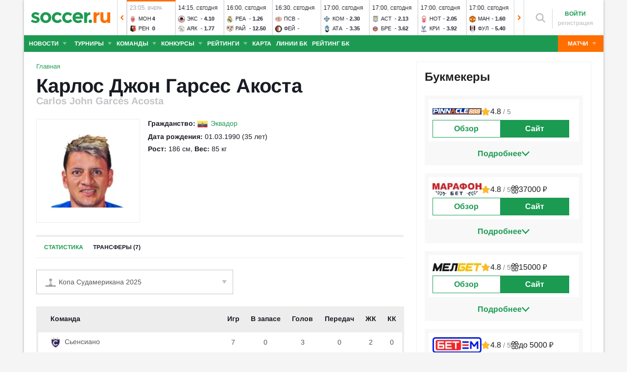

--- FILE ---
content_type: text/html; charset=utf-8
request_url: https://www.soccer.ru/players/carlos-john-garcs-acosta
body_size: 38690
content:
<!DOCTYPE html>
<html lang="ru">
<head>
    <base href="https://www.soccer.ru" />
    <title>Карлос Джон Гарсес Акоста: нападающий - статистика голов и матчей игрока</title>
    <meta content="kf_pCSbLpFK2vF-3Wchc-9dWBGD3b-xRd8TP9JBg9RU" name="google-site-verification">
    <meta content="yes" name="mobile-web-app-capable" />
    <meta name="viewport" content="width=device-width">
    <meta name="HandheldFriendly" content="True"/>
    <link rel="alternate" type="application/rss+xml" title="Новости футбола России и мира на Soccer.ru" href="https://www.soccer.ru/rss.xml" />
            <link href="https://www.soccer.ru/sites/all/themes/newtheme/fonts/Arimo.css" rel="stylesheet" media="print" onload="if(media!='all')media='all'">
            <link rel="apple-touch-icon" sizes="57x57" href="/apple-touch-icon-57x57.png">
    <link rel="apple-touch-icon" sizes="60x60" href="/apple-touch-icon-60x60.png">
    <link rel="apple-touch-icon" sizes="72x72" href="/apple-touch-icon-72x72.png">
    <link rel="apple-touch-icon" sizes="76x76" href="/apple-touch-icon-76x76.png">
    <link rel="apple-touch-icon" sizes="114x114" href="/apple-touch-icon-114x114.png">
    <link rel="apple-touch-icon" sizes="120x120" href="/apple-touch-icon-120x120.png">
    <link rel="apple-touch-icon" sizes="144x144" href="/apple-touch-icon-144x144.png">
    <link rel="apple-touch-icon" sizes="152x152" href="/apple-touch-icon-152x152.png">
    <link rel="apple-touch-icon" sizes="180x180" href="/apple-touch-icon-180x180.png">
    <link rel="icon" type="image/png" href="/favicon-16x16.png" sizes="16x16">
    <link rel="icon" type="image/png" href="/favicon-32x32.png" sizes="32x32">
    <link rel="icon" type="image/png" href="/favicon-48x48.png" sizes="48x48">
    <link rel="icon" type="image/png" href="/favicon-96x96.png" sizes="96x96">
    <link rel="icon" type="image/png" href="/favicon-114x114.png" sizes="96x96">
    <link rel="icon" type="image/png" href="/favicon-144x144.png" sizes="144x144">
    <link rel="icon" type="image/png" href="/favicon-192x192.png" sizes="192x192">
    <link rel="manifest" href="/manifest.json" crossorigin="use-credentials">
    <meta name="msapplication-config" content="/browserconfig.xml" />
    <link rel="mask-icon" href="/safari-pinned-tab.svg" color="#5bbad5">
    <meta name="msapplication-TileColor" content="#ffffff">
    <meta name="theme-color" content="#ffffff">
    <meta http-equiv="Content-Type" content="text/html; charset=utf-8" />
<link rel="alternate" media="only screen and (max-width: 640px)" href="https://m.soccer.ru/players/carlos-john-garcs-acosta" />
<meta name="description" content="Carlos John Garcés Acosta (Карлос Джон Гарсес Акоста) статистика игрока на Soccer.ru. Все результаты матчей и голов в сезоне" />
<meta name="keywords" content="Гарсес Акоста, Карлос Джон, нападающий, Сьенсиано, Карлос Джон Гарсес Акоста, футболист, футбол, soccer" />
<meta name="twitter:card" content="summary_large_image" />
<meta name="twitter:site" content="@www_Soccer_Ru" />
<meta name="twitter:title" content="Карлос Джон Гарсес Акоста: нападающий из футбольного клуба Сьенсиано (Куско) - статистика голов и матчей игрока - Soccer.ru" />
<meta name="twitter:url" content="https://www.soccer.ru/node/642613" />
<meta name="twitter:description" content="Carlos John Garcés Acosta (Карлос Джон Гарсес Акоста) статистика игрока на Soccer.ru. Все результаты матчей и голов в сезоне на Soccer.ru - новости, статьи, фото, статистика, комментарии болельщиков." />
<meta name="twitter:image" content="https://www.soccer.ru/images/fb_logo_soccer.png" />
<meta property="og:type" content="profile" />
<meta property="og:site_name" content="Soccer.ru" />
<meta property="og:url" content="https://www.soccer.ru/node/642613" />
<meta property="og:title" content="Карлос Джон Гарсес Акоста: нападающий из футбольного клуба Сьенсиано (Куско) - статистика голов и матчей игрока - Soccer.ru" />
<meta property="og:description" content="Carlos John Garcés Acosta (Карлос Джон Гарсес Акоста) статистика игрока на Soccer.ru. Все результаты матчей и голов в сезоне на Soccer.ru - новости, статьи, фото, статистика, комментарии болельщиков." />
<meta property="og:image" content="https://www.soccer.ru/images/fb_logo_soccer.png" />
<meta property="fb:admins" content="100010243751820" />
<meta property="fb:app_id" content="437363569796119" />
<meta property="fb:pages" content="1371272269617223" />
<meta name="news_keywords" content="Гарсес Акоста, Карлос Джон, нападающий, Сьенсиано, Карлос Джон Гарсес Акоста, футболист, футбол, soccer" />
<link rel="image_src" href="https://www.soccer.ru/images/fb_logo_soccer.png" />
    <link type="text/css" rel="stylesheet" href="https://www.soccer.ru/sites/default/files/css/css_d6yxYfKu6f4NG6pxhRtKa45ZKvjLY7B1_uYqeYnIjb4.css" media="all" />
    <script src="https://www.soccer.ru/sites/all/themes/newtheme/adframe.js"></script>
    
        <script async src="https://relap.io/api/v6/head.js?token=tMy07mruLFum83B1"></script>
        <script>
        var page_generate_time = 1769908537;
    </script>
    <script src="https://www.soccer.ru/sites/default/files/js/js_bOmljNfJ_GLFArcd4gmXsiJyhZ1r55-6k3VO4-gvNng.js"></script>
<script>
<!--//--><![CDATA[//><!--
jQuery.extend(Drupal.settings, {"basePath":"\/","pathPrefix":"","setHasJsCookie":0,"ajaxPageState":{"theme":"newtheme","theme_token":"0gpDS5V8RMOPDk4twvaKvn9PbLJO6tGI7bJgFJnjwkE","jquery_version":"2.2","jquery_version_token":"E-IGBI2F4TlACksdcUNP_xCCR1J28r9NNNR1dOmnuWE","js":{"sites\/all\/modules\/user_notifications\/pushstream.js":1,"sites\/all\/modules\/webpush\/firebase\/firebase-app.js":1,"sites\/all\/modules\/webpush\/firebase\/firebase-messaging.js":1,"sites\/all\/modules\/webpush\/webpush.js":1,"sites\/all\/themes\/newtheme\/js\/matches-update.js":1,"sites\/all\/libraries\/jquery.event.move\/js\/jquery.event.move.js":1,"sites\/all\/libraries\/jquery.event.swipe\/js\/jquery.event.swipe.js":1,"sites\/all\/modules\/colorbox_swipe\/colorbox_swipe.js":1,"sites\/all\/modules\/jquery_update\/replace\/jquery\/2.2\/jquery.min.js":1,"sites\/all\/modules\/new_desine\/js\/my_js_init.js":1,"sites\/all\/modules\/new_desine\/js\/soccer_cookie.js":1,"misc\/jquery-extend-3.4.0.js":1,"misc\/jquery-html-prefilter-3.5.0-backport.js":1,"misc\/jquery.once.js":1,"misc\/drupal.js":1,"sites\/all\/modules\/jquery_update\/js\/jquery_browser.js":1,"sites\/all\/modules\/jquery_update\/replace\/ui\/ui\/minified\/jquery.ui.core.min.js":1,"sites\/all\/modules\/jquery_update\/replace\/ui\/ui\/minified\/jquery.ui.widget.min.js":1,"sites\/all\/modules\/jquery_update\/replace\/ui\/external\/jquery.cookie.js":1,"sites\/all\/modules\/jquery_update\/replace\/jquery.form\/4\/jquery.form.min.js":1,"sites\/all\/modules\/jquery_update\/replace\/ui\/ui\/minified\/jquery.ui.datepicker.min.js":1,"misc\/ui\/jquery.ui.datepicker-1.13.0-backport.js":1,"modules\/locale\/locale.datepicker.js":1,"sites\/all\/modules\/jquery_update\/replace\/ui\/ui\/minified\/jquery.ui.position.min.js":1,"misc\/ui\/jquery.ui.position-1.13.0-backport.js":1,"sites\/all\/modules\/jquery_update\/replace\/ui\/ui\/minified\/jquery.ui.menu.min.js":1,"sites\/all\/modules\/jquery_update\/replace\/ui\/ui\/minified\/jquery.ui.autocomplete.min.js":1,"misc\/ajax.js":1,"sites\/all\/modules\/jquery_update\/js\/jquery_update.js":1,"public:\/\/languages\/ru_vq5BTG5T_fDrgMwwIKpcr6LvYqFAdu-FFhI5C2WQsds.js":1,"sites\/all\/libraries\/colorbox\/jquery.colorbox-min.js":1,"sites\/all\/modules\/colorbox\/js\/colorbox.js":1,"sites\/all\/modules\/colorbox\/js\/colorbox_load.js":1,"sites\/all\/modules\/colorbox\/js\/colorbox_inline.js":1,"misc\/progress.js":1,"sites\/all\/modules\/ctools\/js\/modal.js":1,"sites\/all\/modules\/modal_forms\/js\/modal_forms_popup.js":1,"sites\/all\/libraries\/uniform\/jquery.uniform.min.js":1,"sites\/all\/modules\/uniform\/uniform.js":1,"sites\/all\/themes\/newtheme\/js\/recaptcha.js":1,"sites\/all\/modules\/ckeditor\/plugins\/spoiler\/spoiler.js":1,"sites\/all\/themes\/mytheme\/libs\/fotorama\/fotorama.js":1,"sites\/all\/modules\/new_desine\/js\/fotorama_extended.js":1,"sites\/all\/themes\/newtheme\/js\/galery_slider.js":1,"sites\/all\/themes\/newtheme\/js\/sticky-admin.js":1,"sites\/all\/libraries\/tag-it-master\/js\/tag-it.min.js":1,"sites\/all\/modules\/new_desine\/js\/image-source-field.js":1,"sites\/all\/themes\/newtheme\/js\/load-more\/view-player-blogs.js":1,"sites\/all\/themes\/newtheme\/js\/load-more\/view-player-news.js":1,"sites\/all\/themes\/newtheme\/js\/load-more\/view-person-blogs.js":1,"sites\/all\/themes\/newtheme\/js\/load-more\/view-person-news.js":1,"sites\/all\/modules\/new_desine\/js\/p_messages.js":1,"sites\/all\/modules\/new_desine\/js\/soccer_commands.js":1,"sites\/all\/modules\/soccer_special_banners\/js\/gifbox-banner.js":1,"sites\/all\/modules\/soccer_special_banners\/js\/special_functions.js":1,"sites\/all\/modules\/soccer_coments\/last_comment_text.js":1,"sites\/all\/modules\/soccer_coments\/js\/ajax-comands.js":1,"sites\/all\/modules\/soccer_special_banners\/js\/s-banners.js":1,"sites\/all\/modules\/new_desine\/js\/comments.js":1,"sites\/all\/themes\/newtheme\/js\/soccer-entity-menu.js":1,"misc\/tableheader.js":1,"sites\/all\/modules\/person_photos\/swiper\/swiper-bundle.min.js":1,"sites\/all\/themes\/newtheme\/js\/header-matches-swiper.js":1,"sites\/all\/modules\/hybridauth\/js\/hybridauth.onclick.js":1,"sites\/all\/modules\/hybridauth\/js\/hybridauth.modal.js":1,"sites\/all\/themes\/newtheme\/js\/b-ranking-new.js":1,"sites\/all\/themes\/newtheme\/libs\/jquery.mousewheel.js":1,"sites\/all\/themes\/newtheme\/libs\/jquery.tablesorter.min.js":1,"sites\/all\/themes\/newtheme\/libs\/jquery.jscrollpane.min.js":1,"sites\/all\/themes\/newtheme\/js\/lib.js":1,"sites\/all\/themes\/newtheme\/libs\/tooltipster\/dist\/js\/tooltipster.bundle.min.js":1,"sites\/all\/themes\/newtheme\/js\/news_scroll_admin.js":1,"sites\/all\/themes\/newtheme\/js\/script.js":1,"sites\/all\/themes\/newtheme\/js\/lazysizes.min.js":1},"css":{"modules\/system\/system.base.css":1,"modules\/system\/system.menus.css":1,"modules\/system\/system.messages.css":1,"modules\/system\/system.theme.css":1,"misc\/ui\/jquery.ui.core.css":1,"misc\/ui\/jquery.ui.theme.css":1,"misc\/ui\/jquery.ui.datepicker.css":1,"misc\/ui\/jquery.ui.menu.css":1,"misc\/ui\/jquery.ui.autocomplete.css":1,"modules\/field\/theme\/field.css":1,"sites\/all\/modules\/geofield_ymap\/geofield_ymap.css":1,"modules\/node\/node.css":1,"modules\/poll\/poll.css":1,"modules\/user\/user.css":1,"sites\/all\/modules\/ckeditor\/css\/ckeditor.css":1,"sites\/all\/modules\/user_notifications\/user_notifications.css":1,"sites\/all\/libraries\/colorbox\/example3\/colorbox.css":1,"sites\/all\/modules\/ctools\/css\/ctools.css":1,"sites\/all\/modules\/ctools\/css\/modal.css":1,"sites\/all\/modules\/modal_forms\/css\/modal_forms_popup.css":1,"sites\/all\/libraries\/uniform\/css\/uniform.default.css":1,"sites\/all\/modules\/uniform\/uniform.css":1,"sites\/all\/modules\/webpush\/webpush.css":1,"sites\/all\/modules\/ckeditor\/plugins\/spoiler\/css\/spoiler.css":1,"sites\/all\/themes\/mytheme\/libs\/fotorama\/fotorama.css":1,"sites\/default\/files\/css_sprites\/menu-sprites\/icons.css":1,"sites\/default\/files\/css_sprites\/country-flag-sprites\/country_icons.css":1,"sites\/all\/modules\/new_desine\/css\/sprites.css":1,"sites\/all\/themes\/newtheme\/css\/sticky.css":1,"sites\/all\/libraries\/tag-it-master\/css\/jquery.tagit.css":1,"sites\/all\/libraries\/tag-it-master\/css\/tagit.ui-zendesk.css":1,"sites\/all\/modules\/new_desine\/css\/p_messages.css":1,"sites\/all\/modules\/soccer_special_banners\/css\/s-banners.css":1,"sites\/all\/modules\/new_desine\/css\/comments.css":1,"sites\/all\/modules\/person_photos\/swiper\/swiper-bundle.min.css":1,"sites\/all\/themes\/newtheme\/css\/header-matches-swiper.css":1,"sites\/all\/modules\/hybridauth\/plugins\/icon_pack\/hybridauth_16\/hybridauth_16.css":1,"sites\/all\/themes\/newtheme\/css\/b-ranking-new.css":1,"sites\/all\/modules\/colorbox_swipe\/colorbox_swipe.css":1,"sites\/all\/themes\/newtheme\/libs\/tooltipster\/dist\/css\/tooltipster.bundle.min.css":1,"sites\/all\/themes\/newtheme\/libs\/tooltipster\/dist\/css\/plugins\/tooltipster\/sideTip\/themes\/tooltipster-sideTip-shadow.min.css":1,"sites\/all\/themes\/newtheme\/css\/switch.css":1,"sites\/all\/themes\/newtheme\/buttons.css":1,"sites\/all\/themes\/newtheme\/style.css":1,"sites\/all\/themes\/newtheme\/css\/without-header.css":1,"sites\/all\/themes\/newtheme\/css\/match-grid.css":1,"sites\/all\/themes\/newtheme\/css\/html-list.css":1,"sites\/all\/themes\/newtheme\/libs\/jquery.jscrollpane.css":1,"sites\/all\/themes\/newtheme\/css\/night.css":1}},"branding_overlay":{"pokerstars_on_iphone":"1"},"colorbox":{"opacity":"0.85","current":"{current} \u0438\u0437 {total}","previous":"\u00ab \u041f\u0440\u0435\u0434","next":"\u0421\u043b\u0435\u0434 \u00bb","close":"\u0417\u0430\u043a\u0440\u044b\u0442\u044c","maxWidth":"98%","maxHeight":"98%","fixed":true,"mobiledetect":false,"mobiledevicewidth":"640px","file_public_path":"\/sites\/default\/files","specificPagesDefaultValue":"admin*\nimagebrowser*\nimg_assist*\nimce*\nnode\/add\/*\nnode\/*\/edit\nprint\/*\nprintpdf\/*\nsystem\/ajax\nsystem\/ajax\/*"},"fullscreen_field_font":"30","match_hide_score":{"status":0,"expire":0},"CToolsModal":{"loadingText":"\u0417\u0430\u0433\u0440\u0443\u0437\u043a\u0430...","closeText":"\u0417\u0430\u043a\u0440\u044b\u0442\u044c \u041e\u043a\u043d\u043e","closeImage":"\u003Cimg typeof=\u0022foaf:Image\u0022 src=\u0022https:\/\/www.soccer.ru\/sites\/all\/modules\/ctools\/images\/icon-close-window.png\u0022 alt=\u0022\u0417\u0430\u043a\u0440\u044b\u0442\u044c \u043e\u043a\u043d\u043e\u0022 title=\u0022\u0417\u0430\u043a\u0440\u044b\u0442\u044c \u043e\u043a\u043d\u043e\u0022 \/\u003E","throbber":"\u003Cimg typeof=\u0022foaf:Image\u0022 src=\u0022https:\/\/www.soccer.ru\/sites\/all\/modules\/ctools\/images\/throbber.gif\u0022 alt=\u0022\u0417\u0430\u0433\u0440\u0443\u0437\u043a\u0430\u0022 title=\u0022\u0417\u0430\u0433\u0440\u0443\u0437\u043a\u0430...\u0022 \/\u003E"},"modal-popup-small":{"modalSize":{"type":"fixed","width":300,"height":300},"modalOptions":{"opacity":0.85,"background":"#000"},"animation":"fadeIn","modalTheme":"ModalFormsPopup","throbber":"\u003Cimg typeof=\u0022foaf:Image\u0022 src=\u0022https:\/\/www.soccer.ru\/sites\/all\/modules\/modal_forms\/images\/loading_animation.gif\u0022 alt=\u0022\u0417\u0430\u0433\u0440\u0443\u0437\u043a\u0430...\u0022 title=\u0022\u0417\u0430\u0433\u0440\u0443\u0437\u043a\u0430\u0022 \/\u003E","closeText":"\u0417\u0430\u043a\u0440\u044b\u0442\u044c"},"modal-popup-medium":{"modalSize":{"type":"fixed","width":550,"height":450},"modalOptions":{"opacity":0.85,"background":"#000"},"animation":"fadeIn","modalTheme":"ModalFormsPopup","throbber":"\u003Cimg typeof=\u0022foaf:Image\u0022 src=\u0022https:\/\/www.soccer.ru\/sites\/all\/modules\/modal_forms\/images\/loading_animation.gif\u0022 alt=\u0022\u0417\u0430\u0433\u0440\u0443\u0437\u043a\u0430...\u0022 title=\u0022\u0417\u0430\u0433\u0440\u0443\u0437\u043a\u0430\u0022 \/\u003E","closeText":"\u0417\u0430\u043a\u0440\u044b\u0442\u044c"},"modal-popup-large":{"modalSize":{"type":"scale","width":0.8,"height":0.8},"modalOptions":{"opacity":0.85,"background":"#000"},"animation":"fadeIn","modalTheme":"ModalFormsPopup","throbber":"\u003Cimg typeof=\u0022foaf:Image\u0022 src=\u0022https:\/\/www.soccer.ru\/sites\/all\/modules\/modal_forms\/images\/loading_animation.gif\u0022 alt=\u0022\u0417\u0430\u0433\u0440\u0443\u0437\u043a\u0430...\u0022 title=\u0022\u0417\u0430\u0433\u0440\u0443\u0437\u043a\u0430\u0022 \/\u003E","closeText":"\u0417\u0430\u043a\u0440\u044b\u0442\u044c"},"uniform":{"selectors":["input:checkbox","input:file","input:radio","select"],"not":".cke_button__ocupload input,.noUniform"},"user_tags":[],"webpush":{"push_subscribe_window":"\u003Cdiv class=\u0022webpush-subscribe\u0022\u003E\r\n\t\u003Cdiv class=\u0022arrow\u0022\u003E\r\n\t\t\u0026nbsp;\u003C\/div\u003E\r\n\r\n\t\u003Cdiv class=\u0022push-block\u0022\u003E\r\n\t\t\u003Cdiv class=\u0022push-block-title\u0022\u003E\r\n\t\t\t\u003Cdiv\u003E\r\n\t\t\t\t\u0425\u043e\u0442\u0438\u0442\u0435 \u0432\u0441\u0435\u0433\u0434\u0430 \u0431\u044b\u0442\u044c \u0432 \u043a\u0443\u0440\u0441\u0435 \u0441\u0430\u043c\u044b\u0445 \u0438\u043d\u0442\u0435\u0440\u0435\u0441\u043d\u044b\u0445 \u043d\u043e\u0432\u043e\u0441\u0442\u0435\u0439 \u043e \u0444\u0443\u0442\u0431\u043e\u043b\u0435?\u003C\/div\u003E\r\n\t\t\u003C\/div\u003E\r\n\r\n\t\t\u003Cdiv class=\u0022content\u0022\u003E\r\n\t\t\t\u003Cdiv class=\u0022t1\u0022\u003E\r\n\t\t\t\t\u041c\u044b \u0431\u0443\u0434\u0435\u043c \u043f\u0440\u0438\u0441\u044b\u043b\u0430\u0442\u044c \u0442\u043e\u043b\u044c\u043a\u043e \u0432\u0430\u0436\u043d\u044b\u0435 \u0443\u0432\u0435\u0434\u043e\u043c\u043b\u0435\u043d\u0438\u044f \u0432 \u0431\u0440\u0430\u0443\u0437\u0435\u0440\u0435\u003C\/div\u003E\r\n\r\n\t\t\t\u003Cdiv class=\u0022buttons\u0022\u003E\r\n\t\t\t\t\u003Cdiv class=\u0022subscribe-complete\u0022\u003E\r\n\t\t\t\t\t\u041f\u043e\u0434\u043f\u0438\u0441\u0430\u0442\u044c\u0441\u044f\u003C\/div\u003E\r\n\r\n\t\t\t\t\u003Cdiv class=\u0022subscribe-cancel\u0022\u003E\r\n\t\t\t\t\t\u041d\u0435 \u0441\u0435\u0439\u0447\u0430\u0441\u003C\/div\u003E\r\n\t\t\t\u003C\/div\u003E\r\n\t\t\u003C\/div\u003E\r\n\t\u003C\/div\u003E\r\n\u003C\/div\u003E","push_show_after":"5"},"jquery":{"ui":{"datepicker":{"isRTL":false,"firstDay":"1"}}},"audio_player_auto_next":1,"fantasy_hide_player_team":1});
//--><!]]>
</script>
    <meta name="msvalidate.01" content="C48DDEB1D8DFC6185CD57DF1A928323B" />
<meta name="pmail-verification" content="e6960a7821012200ca1517969dd0d04d">
    <script>window.yaContextCb = window.yaContextCb || []</script>
    <script src="https://yandex.ru/ads/system/context.js" async></script>
           <!-- advertronic -->
        <link rel="preconnect" href="https://cdn.advertronic.io">
        <link rel="preload" href="https://cdn.advertronic.io/b/5ac6148c-fb9d-4d80-ab14-211960795680.json" as="fetch" type="application/json" crossorigin>
        <script src="https://cdn.advertronic.io/j/s.js" type="module"  async></script>
        <script>
            (window.advertronic = window.advertronic || {cmd:[]}).cmd.push({
                init:{userId: '5ac6148c-fb9d-4d80-ab14-211960795680'}
            });
        </script>
        <!--/ advertronic -->
    
<!-- Top.Mail.Ru counter -->
<script type="text/javascript">
var _tmr = window._tmr || (window._tmr = []);
_tmr.push({id: "884378", type: "pageView", start: (new Date()).getTime()});
(function (d, w, id) {
  if (d.getElementById(id)) return;
  var ts = d.createElement("script"); ts.type = "text/javascript"; ts.async = true; ts.id = id;
  ts.src = "https://top-fwz1.mail.ru/js/code.js";
  var f = function () {var s = d.getElementsByTagName("script")[0]; s.parentNode.insertBefore(ts, s);};
  if (w.opera == "[object Opera]") { d.addEventListener("DOMContentLoaded", f, false); } else { f(); }
})(document, window, "tmr-code");
</script>
<noscript><div><img src="https://top-fwz1.mail.ru/counter?id=884378;js=na" style="position:absolute;left:-9999px;" alt="Top.Mail.Ru" /></div></noscript>
<!-- /Top.Mail.Ru counter -->    </head>
<body data-full_mode="0" class="html not-front not-logged-in no-sidebars page-person page-person- page-person-642613  red theme-desktop"  data-timestamp="1769908537">
<script>
    if(soccerGetCookie('night_mode_') !== null && parseInt(soccerGetCookie('night_mode_')) === 1){
        $('body').addClass('night');
    }
</script>
  <div id="adv"></div>
        <div id="site" class="site-wrapp">
            <div class="wrapper">
        <div id="site-inner">
                            <div itemscope itemtype="http://schema.org/WPHeader" id="header">
                    <meta itemprop="headline" content="Soccer.ru">
                    <meta itemprop="description" content="Carlos John Garcés Acosta (Карлос Джон Гарсес Акоста) статистика игрока на Soccer.ru. Все результаты матчей и голов в сезоне">
                                        <div class="logo"><a href="/"><img width="162" height="34" src="/sites/all/themes/newtheme/images/soccer-logo-690.svg" alt="Футбол" title="Футбол" onerror="this.src='/sites/all/themes/newtheme/images/logo690.png';this.height='22';$(this).css('padding-top','27px');$(this).css('padding-bottom','24px')"/></a></div>                       <div class="region region-header">
    <div id="block-new-desine-top-matches" class="block block-new-desine block-new-desine-top-matches">

    
  <div class="content">
                  <div class="slider" data-start="13" data-total="36">
        <div class="s-imgs">
            <div class="s-imgs-in" style="width: 3528px;">
                                                        <div class="s-slide s-slide-0" style="" data-num="1" title="Реал Овьедо - Жирона">
                                                <div class="r-border"></div>
                        <div class="match-status-bar" style="width: 100%;background: #ff6f00;"></div>                                                <!--[if lt IE 8]><!--><a href="/matches/real-o-vs-zhirona" class="mlink">
                            <object type="soccer/link"><!--<![endif]-->
                                <div class="match match-1437042" data-mid="1437042">
                                    <div class="m-status gray">
                                        <span class="match-time">16:00</span>, <span class="match-day">вчера</span>                                    </div>
                                    <div class="teams">
                                        <div class="t-name h"><div class="tlogo"><picture><source srcset="/sites/all/themes/newtheme/images/ball.webp" data-srcset="https://www.soccer.ru/sites/default/files/styles/new_desine_14_14_webp/public/teams-logo/real_ovedo_0.png?itok=RFkQ6Bhn 1x, https://www.soccer.ru/sites/default/files/styles/28x28x2_w/public/teams-logo/real_ovedo_0.png?itok=BVzuoBaV 1.5x, https://www.soccer.ru/sites/default/files/styles/28x28x2_w/public/teams-logo/real_ovedo_0.png?itok=BVzuoBaV 2x, https://www.soccer.ru/sites/default/files/styles/42x42x2_w/public/teams-logo/real_ovedo_0.png?itok=gMUBRtiO 3x" type="image/webp"><img class="lazyload" alt="Логотип футбольный клуб Реал О" title="Логотип футбольный клуб Реал О" src="/sites/all/themes/newtheme/images/ball.svg" data-src="https://www.soccer.ru/sites/default/files/styles/new_desine_14_14/public/teams-logo/real_ovedo_0.png?itok=XodJNeqY" data-srcset="https://www.soccer.ru/sites/default/files/styles/new_desine_14_14/public/teams-logo/real_ovedo_0.png?itok=XodJNeqY 1x, https://www.soccer.ru/sites/default/files/styles/28x28x2/public/teams-logo/real_ovedo_0.png?itok=53bQryn0 1.5x, https://www.soccer.ru/sites/default/files/styles/28x28x2/public/teams-logo/real_ovedo_0.png?itok=53bQryn0 2x, https://www.soccer.ru/sites/default/files/styles/42x42x2/public/teams-logo/real_ovedo_0.png?itok=ZWZobNiA 3x" width="14" height="14"/></picture><noscript><img class="" alt="Логотип футбольный клуб Реал О" title="Логотип футбольный клуб Реал О" src="https://www.soccer.ru/sites/default/files/styles/new_desine_14_14/public/teams-logo/real_ovedo_0.png?itok=XodJNeqY" data-srcset="https://www.soccer.ru/sites/default/files/styles/new_desine_14_14/public/teams-logo/real_ovedo_0.png?itok=XodJNeqY 1x, https://www.soccer.ru/sites/default/files/styles/28x28x2/public/teams-logo/real_ovedo_0.png?itok=53bQryn0 1.5x, https://www.soccer.ru/sites/default/files/styles/28x28x2/public/teams-logo/real_ovedo_0.png?itok=53bQryn0 2x, https://www.soccer.ru/sites/default/files/styles/42x42x2/public/teams-logo/real_ovedo_0.png?itok=ZWZobNiA 3x" width="14" height="14"/></noscript></div><div class="tname"><a class="tlink" href="/real-o" title="Реал О">Реа</a></div><div class="sc">1</div></div><div class="t-name v"><div class="tlogo"><picture><source srcset="/sites/all/themes/newtheme/images/ball.webp" data-srcset="https://www.soccer.ru/sites/default/files/styles/new_desine_14_14_webp/public/logos/big/zhirona.png?itok=ClyQHVA1 1x, https://www.soccer.ru/sites/default/files/styles/28x28x2_w/public/logos/big/zhirona.png?itok=khKq5bAT 1.5x, https://www.soccer.ru/sites/default/files/styles/28x28x2_w/public/logos/big/zhirona.png?itok=khKq5bAT 2x, https://www.soccer.ru/sites/default/files/styles/42x42x2_w/public/logos/big/zhirona.png?itok=rV3GAwDL 3x" type="image/webp"><img class="lazyload" alt="Логотип футбольный клуб Жирона" title="Логотип футбольный клуб Жирона" src="/sites/all/themes/newtheme/images/ball.svg" data-src="https://www.soccer.ru/sites/default/files/styles/new_desine_14_14/public/logos/big/zhirona.png?itok=6hnMUbPv" data-srcset="https://www.soccer.ru/sites/default/files/styles/new_desine_14_14/public/logos/big/zhirona.png?itok=6hnMUbPv 1x, https://www.soccer.ru/sites/default/files/styles/28x28x2/public/logos/big/zhirona.png?itok=-Ve9F6Gu 1.5x, https://www.soccer.ru/sites/default/files/styles/28x28x2/public/logos/big/zhirona.png?itok=-Ve9F6Gu 2x, https://www.soccer.ru/sites/default/files/styles/42x42x2/public/logos/big/zhirona.png?itok=tXtEoYxh 3x" width="14" height="14"/></picture><noscript><img class="" alt="Логотип футбольный клуб Жирона" title="Логотип футбольный клуб Жирона" src="https://www.soccer.ru/sites/default/files/styles/new_desine_14_14/public/logos/big/zhirona.png?itok=6hnMUbPv" data-srcset="https://www.soccer.ru/sites/default/files/styles/new_desine_14_14/public/logos/big/zhirona.png?itok=6hnMUbPv 1x, https://www.soccer.ru/sites/default/files/styles/28x28x2/public/logos/big/zhirona.png?itok=-Ve9F6Gu 1.5x, https://www.soccer.ru/sites/default/files/styles/28x28x2/public/logos/big/zhirona.png?itok=-Ve9F6Gu 2x, https://www.soccer.ru/sites/default/files/styles/42x42x2/public/logos/big/zhirona.png?itok=tXtEoYxh 3x" width="14" height="14"/></noscript></div><div class="tname"><a class="tlink" href="/zhirona" title="Жирона">Жир</a></div><div class="sc">0</div></div>                                    </div>
                                </div>
                                <!--[if lt IE 8]><!--></object>
                        </a><!--<![endif]-->
                    </div>
                                                        <div class="s-slide s-slide-1" style="" data-num="2" title="Айнтрахт - Байер">
                                                <div class="r-border"></div>
                        <div class="match-status-bar" style="width: 100%;background: #ff6f00;"></div>                                                <!--[if lt IE 8]><!--><a href="/matches/ayntraht-f-vs-bayer" class="mlink">
                            <object type="soccer/link"><!--<![endif]-->
                                <div class="match match-1436552" data-mid="1436552">
                                    <div class="m-status gray">
                                        <span class="match-time">17:30</span>, <span class="match-day">вчера</span>                                    </div>
                                    <div class="teams">
                                        <div class="t-name h"><div class="tlogo"><picture><source srcset="/sites/all/themes/newtheme/images/ball.webp" data-srcset="https://www.soccer.ru/sites/default/files/styles/new_desine_14_14_webp/public/teams-logo/ayntraht_2.png?itok=wR6Nb1PU 1x, https://www.soccer.ru/sites/default/files/styles/28x28x2_w/public/teams-logo/ayntraht_2.png?itok=h8HExz9I 1.5x, https://www.soccer.ru/sites/default/files/styles/28x28x2_w/public/teams-logo/ayntraht_2.png?itok=h8HExz9I 2x, https://www.soccer.ru/sites/default/files/styles/42x42x2_w/public/teams-logo/ayntraht_2.png?itok=jUxyYM9V 3x" type="image/webp"><img class="lazyload" alt="Логотип футбольный клуб Айнтрахт Ф" title="Логотип футбольный клуб Айнтрахт Ф" src="/sites/all/themes/newtheme/images/ball.svg" data-src="https://www.soccer.ru/sites/default/files/styles/new_desine_14_14/public/teams-logo/ayntraht_2.png?itok=psos_6_Q" data-srcset="https://www.soccer.ru/sites/default/files/styles/new_desine_14_14/public/teams-logo/ayntraht_2.png?itok=psos_6_Q 1x, https://www.soccer.ru/sites/default/files/styles/28x28x2/public/teams-logo/ayntraht_2.png?itok=iiwYOEhQ 1.5x, https://www.soccer.ru/sites/default/files/styles/28x28x2/public/teams-logo/ayntraht_2.png?itok=iiwYOEhQ 2x, https://www.soccer.ru/sites/default/files/styles/42x42x2/public/teams-logo/ayntraht_2.png?itok=hmtOA5mT 3x" width="14" height="14"/></picture><noscript><img class="" alt="Логотип футбольный клуб Айнтрахт Ф" title="Логотип футбольный клуб Айнтрахт Ф" src="https://www.soccer.ru/sites/default/files/styles/new_desine_14_14/public/teams-logo/ayntraht_2.png?itok=psos_6_Q" data-srcset="https://www.soccer.ru/sites/default/files/styles/new_desine_14_14/public/teams-logo/ayntraht_2.png?itok=psos_6_Q 1x, https://www.soccer.ru/sites/default/files/styles/28x28x2/public/teams-logo/ayntraht_2.png?itok=iiwYOEhQ 1.5x, https://www.soccer.ru/sites/default/files/styles/28x28x2/public/teams-logo/ayntraht_2.png?itok=iiwYOEhQ 2x, https://www.soccer.ru/sites/default/files/styles/42x42x2/public/teams-logo/ayntraht_2.png?itok=hmtOA5mT 3x" width="14" height="14"/></noscript></div><div class="tname"><a class="tlink" href="/ayntraht-f" title="Айнтрахт Ф">Айн</a></div><div class="sc">1</div><div class="team-cards"><img class="red-icon" src="/sites/all/themes/newtheme/images/events-icons/red_card.png" title="71'"/></div></div><div class="t-name v"><div class="tlogo"><picture><source srcset="/sites/all/themes/newtheme/images/ball.webp" data-srcset="https://www.soccer.ru/sites/default/files/styles/new_desine_14_14_webp/public/teams-logo/bayer.png?itok=OMugNail 1x, https://www.soccer.ru/sites/default/files/styles/28x28x2_w/public/teams-logo/bayer.png?itok=qoCI7_RA 1.5x, https://www.soccer.ru/sites/default/files/styles/28x28x2_w/public/teams-logo/bayer.png?itok=qoCI7_RA 2x, https://www.soccer.ru/sites/default/files/styles/42x42x2_w/public/teams-logo/bayer.png?itok=WlyY32lC 3x" type="image/webp"><img class="lazyload" alt="Логотип футбольный клуб Байер" title="Логотип футбольный клуб Байер" src="/sites/all/themes/newtheme/images/ball.svg" data-src="https://www.soccer.ru/sites/default/files/styles/new_desine_14_14/public/teams-logo/bayer.png?itok=cEZSnp2v" data-srcset="https://www.soccer.ru/sites/default/files/styles/new_desine_14_14/public/teams-logo/bayer.png?itok=cEZSnp2v 1x, https://www.soccer.ru/sites/default/files/styles/28x28x2/public/teams-logo/bayer.png?itok=ou1KrR6A 1.5x, https://www.soccer.ru/sites/default/files/styles/28x28x2/public/teams-logo/bayer.png?itok=ou1KrR6A 2x, https://www.soccer.ru/sites/default/files/styles/42x42x2/public/teams-logo/bayer.png?itok=QvDwkVjq 3x" width="14" height="14"/></picture><noscript><img class="" alt="Логотип футбольный клуб Байер" title="Логотип футбольный клуб Байер" src="https://www.soccer.ru/sites/default/files/styles/new_desine_14_14/public/teams-logo/bayer.png?itok=cEZSnp2v" data-srcset="https://www.soccer.ru/sites/default/files/styles/new_desine_14_14/public/teams-logo/bayer.png?itok=cEZSnp2v 1x, https://www.soccer.ru/sites/default/files/styles/28x28x2/public/teams-logo/bayer.png?itok=ou1KrR6A 1.5x, https://www.soccer.ru/sites/default/files/styles/28x28x2/public/teams-logo/bayer.png?itok=ou1KrR6A 2x, https://www.soccer.ru/sites/default/files/styles/42x42x2/public/teams-logo/bayer.png?itok=QvDwkVjq 3x" width="14" height="14"/></noscript></div><div class="tname"><a class="tlink" href="/bayer" title="Байер">Бай</a></div><div class="sc">3</div></div>                                    </div>
                                </div>
                                <!--[if lt IE 8]><!--></object>
                        </a><!--<![endif]-->
                    </div>
                                                        <div class="s-slide s-slide-2" style="" data-num="3" title="Вулверхэмптон - Борнмут">
                                                <div class="r-border"></div>
                        <div class="match-status-bar" style="width: 100%;background: #ff6f00;"></div>                                                <!--[if lt IE 8]><!--><a href="/matches/vulvz_2-vs-bornmut" class="mlink">
                            <object type="soccer/link"><!--<![endif]-->
                                <div class="match match-1435158" data-mid="1435158">
                                    <div class="m-status gray">
                                        <span class="match-time">18:00</span>, <span class="match-day">вчера</span>                                    </div>
                                    <div class="teams">
                                        <div class="t-name h"><div class="tlogo"><picture><source srcset="/sites/all/themes/newtheme/images/ball.webp" data-srcset="https://www.soccer.ru/sites/default/files/styles/new_desine_14_14_webp/public/teams-logo/vulverhempton_0.png?itok=p2enbDga 1x, https://www.soccer.ru/sites/default/files/styles/28x28x2_w/public/teams-logo/vulverhempton_0.png?itok=wUJXUIkg 1.5x, https://www.soccer.ru/sites/default/files/styles/28x28x2_w/public/teams-logo/vulverhempton_0.png?itok=wUJXUIkg 2x, https://www.soccer.ru/sites/default/files/styles/42x42x2_w/public/teams-logo/vulverhempton_0.png?itok=Hn9_XtU_ 3x" type="image/webp"><img class="lazyload" alt="Логотип футбольный клуб Вулвз" title="Логотип футбольный клуб Вулвз" src="/sites/all/themes/newtheme/images/ball.svg" data-src="https://www.soccer.ru/sites/default/files/styles/new_desine_14_14/public/teams-logo/vulverhempton_0.png?itok=mYc2S89t" data-srcset="https://www.soccer.ru/sites/default/files/styles/new_desine_14_14/public/teams-logo/vulverhempton_0.png?itok=mYc2S89t 1x, https://www.soccer.ru/sites/default/files/styles/28x28x2/public/teams-logo/vulverhempton_0.png?itok=Ke_JxTUy 1.5x, https://www.soccer.ru/sites/default/files/styles/28x28x2/public/teams-logo/vulverhempton_0.png?itok=Ke_JxTUy 2x, https://www.soccer.ru/sites/default/files/styles/42x42x2/public/teams-logo/vulverhempton_0.png?itok=liIf7W4_ 3x" width="14" height="14"/></picture><noscript><img class="" alt="Логотип футбольный клуб Вулвз" title="Логотип футбольный клуб Вулвз" src="https://www.soccer.ru/sites/default/files/styles/new_desine_14_14/public/teams-logo/vulverhempton_0.png?itok=mYc2S89t" data-srcset="https://www.soccer.ru/sites/default/files/styles/new_desine_14_14/public/teams-logo/vulverhempton_0.png?itok=mYc2S89t 1x, https://www.soccer.ru/sites/default/files/styles/28x28x2/public/teams-logo/vulverhempton_0.png?itok=Ke_JxTUy 1.5x, https://www.soccer.ru/sites/default/files/styles/28x28x2/public/teams-logo/vulverhempton_0.png?itok=Ke_JxTUy 2x, https://www.soccer.ru/sites/default/files/styles/42x42x2/public/teams-logo/vulverhempton_0.png?itok=liIf7W4_ 3x" width="14" height="14"/></noscript></div><div class="tname"><a class="tlink" href="/vulvz_2" title="Вулвз">Вул</a></div><div class="sc">0</div></div><div class="t-name v"><div class="tlogo"><picture><source srcset="/sites/all/themes/newtheme/images/ball.webp" data-srcset="https://www.soccer.ru/sites/default/files/styles/new_desine_14_14_webp/public/logos/big/526.jpg?itok=trx6xnZ9 1x, https://www.soccer.ru/sites/default/files/styles/28x28x2_w/public/logos/big/526.jpg?itok=_z65WayA 1.5x, https://www.soccer.ru/sites/default/files/styles/28x28x2_w/public/logos/big/526.jpg?itok=_z65WayA 2x, https://www.soccer.ru/sites/default/files/styles/42x42x2_w/public/logos/big/526.jpg?itok=38zaBQ83 3x" type="image/webp"><img class="lazyload" alt="Логотип футбольный клуб Борнмут" title="Логотип футбольный клуб Борнмут" src="/sites/all/themes/newtheme/images/ball.svg" data-src="https://www.soccer.ru/sites/default/files/styles/new_desine_14_14/public/logos/big/526.jpg?itok=N9Rf7zmy" data-srcset="https://www.soccer.ru/sites/default/files/styles/new_desine_14_14/public/logos/big/526.jpg?itok=N9Rf7zmy 1x, https://www.soccer.ru/sites/default/files/styles/28x28x2/public/logos/big/526.jpg?itok=HoyB4Zth 1.5x, https://www.soccer.ru/sites/default/files/styles/28x28x2/public/logos/big/526.jpg?itok=HoyB4Zth 2x, https://www.soccer.ru/sites/default/files/styles/42x42x2/public/logos/big/526.jpg?itok=wA-NoPn3 3x" width="14" height="14"/></picture><noscript><img class="" alt="Логотип футбольный клуб Борнмут" title="Логотип футбольный клуб Борнмут" src="https://www.soccer.ru/sites/default/files/styles/new_desine_14_14/public/logos/big/526.jpg?itok=N9Rf7zmy" data-srcset="https://www.soccer.ru/sites/default/files/styles/new_desine_14_14/public/logos/big/526.jpg?itok=N9Rf7zmy 1x, https://www.soccer.ru/sites/default/files/styles/28x28x2/public/logos/big/526.jpg?itok=HoyB4Zth 1.5x, https://www.soccer.ru/sites/default/files/styles/28x28x2/public/logos/big/526.jpg?itok=HoyB4Zth 2x, https://www.soccer.ru/sites/default/files/styles/42x42x2/public/logos/big/526.jpg?itok=wA-NoPn3 3x" width="14" height="14"/></noscript></div><div class="tname"><a class="tlink" href="/bornmut" title="Борнмут">Бор</a></div><div class="sc">2</div></div>                                    </div>
                                </div>
                                <!--[if lt IE 8]><!--></object>
                        </a><!--<![endif]-->
                    </div>
                                                        <div class="s-slide s-slide-3" style="" data-num="4" title="Брайтон энд Хоув Альбион - Эвертон">
                                                <div class="r-border"></div>
                        <div class="match-status-bar" style="width: 100%;background: #ff6f00;"></div>                                                <!--[if lt IE 8]><!--><a href="/matches/brayton-vs-everton" class="mlink">
                            <object type="soccer/link"><!--<![endif]-->
                                <div class="match match-1435159" data-mid="1435159">
                                    <div class="m-status gray">
                                        <span class="match-time">18:00</span>, <span class="match-day">вчера</span>                                    </div>
                                    <div class="teams">
                                        <div class="t-name h"><div class="tlogo"><picture><source srcset="/sites/all/themes/newtheme/images/ball.webp" data-srcset="https://www.soccer.ru/sites/default/files/styles/new_desine_14_14_webp/public/logos/big/703.png?itok=0Dkn3N-5 1x, https://www.soccer.ru/sites/default/files/styles/28x28x2_w/public/logos/big/703.png?itok=Oq_4P3dj 1.5x, https://www.soccer.ru/sites/default/files/styles/28x28x2_w/public/logos/big/703.png?itok=Oq_4P3dj 2x, https://www.soccer.ru/sites/default/files/styles/42x42x2_w/public/logos/big/703.png?itok=YrAtg7Yf 3x" type="image/webp"><img class="lazyload" alt="Логотип футбольный клуб Брайтон" title="Логотип футбольный клуб Брайтон" src="/sites/all/themes/newtheme/images/ball.svg" data-src="https://www.soccer.ru/sites/default/files/styles/new_desine_14_14/public/logos/big/703.png?itok=32dgjXft" data-srcset="https://www.soccer.ru/sites/default/files/styles/new_desine_14_14/public/logos/big/703.png?itok=32dgjXft 1x, https://www.soccer.ru/sites/default/files/styles/28x28x2/public/logos/big/703.png?itok=EXo_SODx 1.5x, https://www.soccer.ru/sites/default/files/styles/28x28x2/public/logos/big/703.png?itok=EXo_SODx 2x, https://www.soccer.ru/sites/default/files/styles/42x42x2/public/logos/big/703.png?itok=64DSBZmq 3x" width="14" height="14"/></picture><noscript><img class="" alt="Логотип футбольный клуб Брайтон" title="Логотип футбольный клуб Брайтон" src="https://www.soccer.ru/sites/default/files/styles/new_desine_14_14/public/logos/big/703.png?itok=32dgjXft" data-srcset="https://www.soccer.ru/sites/default/files/styles/new_desine_14_14/public/logos/big/703.png?itok=32dgjXft 1x, https://www.soccer.ru/sites/default/files/styles/28x28x2/public/logos/big/703.png?itok=EXo_SODx 1.5x, https://www.soccer.ru/sites/default/files/styles/28x28x2/public/logos/big/703.png?itok=EXo_SODx 2x, https://www.soccer.ru/sites/default/files/styles/42x42x2/public/logos/big/703.png?itok=64DSBZmq 3x" width="14" height="14"/></noscript></div><div class="tname"><a class="tlink" href="/brayton" title="Брайтон">Бра</a></div><div class="sc">1</div></div><div class="t-name v"><div class="tlogo"><picture><source srcset="/sites/all/themes/newtheme/images/ball.webp" data-srcset="https://www.soccer.ru/sites/default/files/styles/new_desine_14_14_webp/public/logos/big/674.png?itok=p-O1UA0S 1x, https://www.soccer.ru/sites/default/files/styles/28x28x2_w/public/logos/big/674.png?itok=PZYAdLI0 1.5x, https://www.soccer.ru/sites/default/files/styles/28x28x2_w/public/logos/big/674.png?itok=PZYAdLI0 2x, https://www.soccer.ru/sites/default/files/styles/42x42x2_w/public/logos/big/674.png?itok=DSsLOFVj 3x" type="image/webp"><img class="lazyload" alt="Логотип футбольный клуб Эвертон" title="Логотип футбольный клуб Эвертон" src="/sites/all/themes/newtheme/images/ball.svg" data-src="https://www.soccer.ru/sites/default/files/styles/new_desine_14_14/public/logos/big/674.png?itok=mVhaHUp9" data-srcset="https://www.soccer.ru/sites/default/files/styles/new_desine_14_14/public/logos/big/674.png?itok=mVhaHUp9 1x, https://www.soccer.ru/sites/default/files/styles/28x28x2/public/logos/big/674.png?itok=l_QKI9Rl 1.5x, https://www.soccer.ru/sites/default/files/styles/28x28x2/public/logos/big/674.png?itok=l_QKI9Rl 2x, https://www.soccer.ru/sites/default/files/styles/42x42x2/public/logos/big/674.png?itok=ZLw6nyLo 3x" width="14" height="14"/></picture><noscript><img class="" alt="Логотип футбольный клуб Эвертон" title="Логотип футбольный клуб Эвертон" src="https://www.soccer.ru/sites/default/files/styles/new_desine_14_14/public/logos/big/674.png?itok=mVhaHUp9" data-srcset="https://www.soccer.ru/sites/default/files/styles/new_desine_14_14/public/logos/big/674.png?itok=mVhaHUp9 1x, https://www.soccer.ru/sites/default/files/styles/28x28x2/public/logos/big/674.png?itok=l_QKI9Rl 1.5x, https://www.soccer.ru/sites/default/files/styles/28x28x2/public/logos/big/674.png?itok=l_QKI9Rl 2x, https://www.soccer.ru/sites/default/files/styles/42x42x2/public/logos/big/674.png?itok=ZLw6nyLo 3x" width="14" height="14"/></noscript></div><div class="tname"><a class="tlink" href="/everton" title="Эвертон">Эве</a></div><div class="sc">1</div></div>                                    </div>
                                </div>
                                <!--[if lt IE 8]><!--></object>
                        </a><!--<![endif]-->
                    </div>
                                                        <div class="s-slide s-slide-4" style="" data-num="5" title="Лидс - Арсенал">
                                                <div class="r-border"></div>
                        <div class="match-status-bar" style="width: 100%;background: #ff6f00;"></div>                                                <!--[if lt IE 8]><!--><a href="/matches/lids-vs-arsenal" class="mlink">
                            <object type="soccer/link"><!--<![endif]-->
                                <div class="match match-1435160" data-mid="1435160">
                                    <div class="m-status gray">
                                        <span class="match-time">18:00</span>, <span class="match-day">вчера</span>                                    </div>
                                    <div class="teams">
                                        <div class="t-name h"><div class="tlogo"><picture><source srcset="/sites/all/themes/newtheme/images/ball.webp" data-srcset="https://www.soccer.ru/sites/default/files/styles/new_desine_14_14_webp/public/logos/big/lids.png?itok=fOuCc158 1x, https://www.soccer.ru/sites/default/files/styles/28x28x2_w/public/logos/big/lids.png?itok=DoxxukES 1.5x, https://www.soccer.ru/sites/default/files/styles/28x28x2_w/public/logos/big/lids.png?itok=DoxxukES 2x, https://www.soccer.ru/sites/default/files/styles/42x42x2_w/public/logos/big/lids.png?itok=-s60v0qV 3x" type="image/webp"><img class="lazyload" alt="Логотип футбольный клуб Лидс" title="Логотип футбольный клуб Лидс" src="/sites/all/themes/newtheme/images/ball.svg" data-src="https://www.soccer.ru/sites/default/files/styles/new_desine_14_14/public/logos/big/lids.png?itok=uvpttrLf" data-srcset="https://www.soccer.ru/sites/default/files/styles/new_desine_14_14/public/logos/big/lids.png?itok=uvpttrLf 1x, https://www.soccer.ru/sites/default/files/styles/28x28x2/public/logos/big/lids.png?itok=QextjEY1 1.5x, https://www.soccer.ru/sites/default/files/styles/28x28x2/public/logos/big/lids.png?itok=QextjEY1 2x, https://www.soccer.ru/sites/default/files/styles/42x42x2/public/logos/big/lids.png?itok=TzmPKb50 3x" width="14" height="14"/></picture><noscript><img class="" alt="Логотип футбольный клуб Лидс" title="Логотип футбольный клуб Лидс" src="https://www.soccer.ru/sites/default/files/styles/new_desine_14_14/public/logos/big/lids.png?itok=uvpttrLf" data-srcset="https://www.soccer.ru/sites/default/files/styles/new_desine_14_14/public/logos/big/lids.png?itok=uvpttrLf 1x, https://www.soccer.ru/sites/default/files/styles/28x28x2/public/logos/big/lids.png?itok=QextjEY1 1.5x, https://www.soccer.ru/sites/default/files/styles/28x28x2/public/logos/big/lids.png?itok=QextjEY1 2x, https://www.soccer.ru/sites/default/files/styles/42x42x2/public/logos/big/lids.png?itok=TzmPKb50 3x" width="14" height="14"/></noscript></div><div class="tname"><a class="tlink" href="/lids" title="Лидс">Лид</a></div><div class="sc">0</div></div><div class="t-name v"><div class="tlogo"><picture><source srcset="/sites/all/themes/newtheme/images/ball.webp" data-srcset="https://www.soccer.ru/sites/default/files/styles/new_desine_14_14_webp/public/logos/big/arsenal.png?itok=wmWexuzb 1x, https://www.soccer.ru/sites/default/files/styles/28x28x2_w/public/logos/big/arsenal.png?itok=ugDRIGqc 1.5x, https://www.soccer.ru/sites/default/files/styles/28x28x2_w/public/logos/big/arsenal.png?itok=ugDRIGqc 2x, https://www.soccer.ru/sites/default/files/styles/42x42x2_w/public/logos/big/arsenal.png?itok=MOAnQj9c 3x" type="image/webp"><img class="lazyload" alt="Логотип футбольный клуб Арсенал" title="Логотип футбольный клуб Арсенал" src="/sites/all/themes/newtheme/images/ball.svg" data-src="https://www.soccer.ru/sites/default/files/styles/new_desine_14_14/public/logos/big/arsenal.png?itok=54PT95C6" data-srcset="https://www.soccer.ru/sites/default/files/styles/new_desine_14_14/public/logos/big/arsenal.png?itok=54PT95C6 1x, https://www.soccer.ru/sites/default/files/styles/28x28x2/public/logos/big/arsenal.png?itok=3QgtPYO8 1.5x, https://www.soccer.ru/sites/default/files/styles/28x28x2/public/logos/big/arsenal.png?itok=3QgtPYO8 2x, https://www.soccer.ru/sites/default/files/styles/42x42x2/public/logos/big/arsenal.png?itok=xVqwPibW 3x" width="14" height="14"/></picture><noscript><img class="" alt="Логотип футбольный клуб Арсенал" title="Логотип футбольный клуб Арсенал" src="https://www.soccer.ru/sites/default/files/styles/new_desine_14_14/public/logos/big/arsenal.png?itok=54PT95C6" data-srcset="https://www.soccer.ru/sites/default/files/styles/new_desine_14_14/public/logos/big/arsenal.png?itok=54PT95C6 1x, https://www.soccer.ru/sites/default/files/styles/28x28x2/public/logos/big/arsenal.png?itok=3QgtPYO8 1.5x, https://www.soccer.ru/sites/default/files/styles/28x28x2/public/logos/big/arsenal.png?itok=3QgtPYO8 2x, https://www.soccer.ru/sites/default/files/styles/42x42x2/public/logos/big/arsenal.png?itok=xVqwPibW 3x" width="14" height="14"/></noscript></div><div class="tname"><a class="tlink" href="/arsenal" title="Арсенал">Арс</a></div><div class="sc">4</div></div>                                    </div>
                                </div>
                                <!--[if lt IE 8]><!--></object>
                        </a><!--<![endif]-->
                    </div>
                                                        <div class="s-slide s-slide-5" style="" data-num="6" title="Осасуна - Вильярреал">
                                                <div class="r-border"></div>
                        <div class="match-status-bar" style="width: 100%;background: #ff6f00;"></div>                                                <!--[if lt IE 8]><!--><a href="/matches/osasuna-vs-vilyarreal" class="mlink">
                            <object type="soccer/link"><!--<![endif]-->
                                <div class="match match-1437040" data-mid="1437040">
                                    <div class="m-status gray">
                                        <span class="match-time">18:15</span>, <span class="match-day">вчера</span>                                    </div>
                                    <div class="teams">
                                        <div class="t-name h"><div class="tlogo"><picture><source srcset="/sites/all/themes/newtheme/images/ball.webp" data-srcset="https://www.soccer.ru/sites/default/files/styles/new_desine_14_14_webp/public/logos/big/2022.png?itok=HCKQX_xA 1x, https://www.soccer.ru/sites/default/files/styles/28x28x2_w/public/logos/big/2022.png?itok=EOhzhyLp 1.5x, https://www.soccer.ru/sites/default/files/styles/28x28x2_w/public/logos/big/2022.png?itok=EOhzhyLp 2x, https://www.soccer.ru/sites/default/files/styles/42x42x2_w/public/logos/big/2022.png?itok=RJwytLfD 3x" type="image/webp"><img class="lazyload" alt="Логотип футбольный клуб Осасуна" title="Логотип футбольный клуб Осасуна" src="/sites/all/themes/newtheme/images/ball.svg" data-src="https://www.soccer.ru/sites/default/files/styles/new_desine_14_14/public/logos/big/2022.png?itok=Ll8LsYqa" data-srcset="https://www.soccer.ru/sites/default/files/styles/new_desine_14_14/public/logos/big/2022.png?itok=Ll8LsYqa 1x, https://www.soccer.ru/sites/default/files/styles/28x28x2/public/logos/big/2022.png?itok=IPGnE7Pj 1.5x, https://www.soccer.ru/sites/default/files/styles/28x28x2/public/logos/big/2022.png?itok=IPGnE7Pj 2x, https://www.soccer.ru/sites/default/files/styles/42x42x2/public/logos/big/2022.png?itok=FZE0audo 3x" width="14" height="14"/></picture><noscript><img class="" alt="Логотип футбольный клуб Осасуна" title="Логотип футбольный клуб Осасуна" src="https://www.soccer.ru/sites/default/files/styles/new_desine_14_14/public/logos/big/2022.png?itok=Ll8LsYqa" data-srcset="https://www.soccer.ru/sites/default/files/styles/new_desine_14_14/public/logos/big/2022.png?itok=Ll8LsYqa 1x, https://www.soccer.ru/sites/default/files/styles/28x28x2/public/logos/big/2022.png?itok=IPGnE7Pj 1.5x, https://www.soccer.ru/sites/default/files/styles/28x28x2/public/logos/big/2022.png?itok=IPGnE7Pj 2x, https://www.soccer.ru/sites/default/files/styles/42x42x2/public/logos/big/2022.png?itok=FZE0audo 3x" width="14" height="14"/></noscript></div><div class="tname"><a class="tlink" href="/osasuna" title="Осасуна">Оса</a></div><div class="sc">2</div></div><div class="t-name v"><div class="tlogo"><picture><source srcset="/sites/all/themes/newtheme/images/ball.webp" data-srcset="https://www.soccer.ru/sites/default/files/styles/new_desine_14_14_webp/public/logos/big/vilyarreal.png?itok=U_2Xkgqk 1x, https://www.soccer.ru/sites/default/files/styles/28x28x2_w/public/logos/big/vilyarreal.png?itok=OWSseGwg 1.5x, https://www.soccer.ru/sites/default/files/styles/28x28x2_w/public/logos/big/vilyarreal.png?itok=OWSseGwg 2x, https://www.soccer.ru/sites/default/files/styles/42x42x2_w/public/logos/big/vilyarreal.png?itok=bR6aWQpZ 3x" type="image/webp"><img class="lazyload" alt="Логотип футбольный клуб Вильярреал" title="Логотип футбольный клуб Вильярреал" src="/sites/all/themes/newtheme/images/ball.svg" data-src="https://www.soccer.ru/sites/default/files/styles/new_desine_14_14/public/logos/big/vilyarreal.png?itok=nSKo72KI" data-srcset="https://www.soccer.ru/sites/default/files/styles/new_desine_14_14/public/logos/big/vilyarreal.png?itok=nSKo72KI 1x, https://www.soccer.ru/sites/default/files/styles/28x28x2/public/logos/big/vilyarreal.png?itok=gx5Fzuxe 1.5x, https://www.soccer.ru/sites/default/files/styles/28x28x2/public/logos/big/vilyarreal.png?itok=gx5Fzuxe 2x, https://www.soccer.ru/sites/default/files/styles/42x42x2/public/logos/big/vilyarreal.png?itok=ru1Ih1yS 3x" width="14" height="14"/></picture><noscript><img class="" alt="Логотип футбольный клуб Вильярреал" title="Логотип футбольный клуб Вильярреал" src="https://www.soccer.ru/sites/default/files/styles/new_desine_14_14/public/logos/big/vilyarreal.png?itok=nSKo72KI" data-srcset="https://www.soccer.ru/sites/default/files/styles/new_desine_14_14/public/logos/big/vilyarreal.png?itok=nSKo72KI 1x, https://www.soccer.ru/sites/default/files/styles/28x28x2/public/logos/big/vilyarreal.png?itok=gx5Fzuxe 1.5x, https://www.soccer.ru/sites/default/files/styles/28x28x2/public/logos/big/vilyarreal.png?itok=gx5Fzuxe 2x, https://www.soccer.ru/sites/default/files/styles/42x42x2/public/logos/big/vilyarreal.png?itok=ru1Ih1yS 3x" width="14" height="14"/></noscript></div><div class="tname"><a class="tlink" href="/vilyarreal" title="Вильярреал">Вил</a></div><div class="sc">2</div></div>                                    </div>
                                </div>
                                <!--[if lt IE 8]><!--></object>
                        </a><!--<![endif]-->
                    </div>
                                                        <div class="s-slide s-slide-6" style="" data-num="7" title="Париж - Марсель">
                                                <div class="r-border"></div>
                        <div class="match-status-bar" style="width: 100%;background: #ff6f00;"></div>                                                <!--[if lt IE 8]><!--><a href="/matches/parizh-vs-marsel" class="mlink">
                            <object type="soccer/link"><!--<![endif]-->
                                <div class="match match-1436108" data-mid="1436108">
                                    <div class="m-status gray">
                                        <span class="match-time">19:00</span>, <span class="match-day">вчера</span>                                    </div>
                                    <div class="teams">
                                        <div class="t-name h"><div class="tlogo"><picture><source srcset="/sites/all/themes/newtheme/images/ball.webp" data-srcset="https://www.soccer.ru/sites/default/files/styles/new_desine_14_14_webp/public/logos/big/parizh.png?itok=CdLMx-t5 1x, https://www.soccer.ru/sites/default/files/styles/28x28x2_w/public/logos/big/parizh.png?itok=Fod58EOl 1.5x, https://www.soccer.ru/sites/default/files/styles/28x28x2_w/public/logos/big/parizh.png?itok=Fod58EOl 2x, https://www.soccer.ru/sites/default/files/styles/42x42x2_w/public/logos/big/parizh.png?itok=8EIHvykw 3x" type="image/webp"><img class="lazyload" alt="Логотип футбольный клуб Париж" title="Логотип футбольный клуб Париж" src="/sites/all/themes/newtheme/images/ball.svg" data-src="https://www.soccer.ru/sites/default/files/styles/new_desine_14_14/public/logos/big/parizh.png?itok=6w_Ogp8l" data-srcset="https://www.soccer.ru/sites/default/files/styles/new_desine_14_14/public/logos/big/parizh.png?itok=6w_Ogp8l 1x, https://www.soccer.ru/sites/default/files/styles/28x28x2/public/logos/big/parizh.png?itok=Y80WIC-f 1.5x, https://www.soccer.ru/sites/default/files/styles/28x28x2/public/logos/big/parizh.png?itok=Y80WIC-f 2x, https://www.soccer.ru/sites/default/files/styles/42x42x2/public/logos/big/parizh.png?itok=uMGtUt9s 3x" width="14" height="14"/></picture><noscript><img class="" alt="Логотип футбольный клуб Париж" title="Логотип футбольный клуб Париж" src="https://www.soccer.ru/sites/default/files/styles/new_desine_14_14/public/logos/big/parizh.png?itok=6w_Ogp8l" data-srcset="https://www.soccer.ru/sites/default/files/styles/new_desine_14_14/public/logos/big/parizh.png?itok=6w_Ogp8l 1x, https://www.soccer.ru/sites/default/files/styles/28x28x2/public/logos/big/parizh.png?itok=Y80WIC-f 1.5x, https://www.soccer.ru/sites/default/files/styles/28x28x2/public/logos/big/parizh.png?itok=Y80WIC-f 2x, https://www.soccer.ru/sites/default/files/styles/42x42x2/public/logos/big/parizh.png?itok=uMGtUt9s 3x" width="14" height="14"/></noscript></div><div class="tname"><a class="tlink" href="/parizh" title="Париж">Пар</a></div><div class="sc">2</div></div><div class="t-name v"><div class="tlogo"><picture><source srcset="/sites/all/themes/newtheme/images/ball.webp" data-srcset="https://www.soccer.ru/sites/default/files/styles/new_desine_14_14_webp/public/logos/big/890.png?itok=HtV6WMVp 1x, https://www.soccer.ru/sites/default/files/styles/28x28x2_w/public/logos/big/890.png?itok=UbSYc0sD 1.5x, https://www.soccer.ru/sites/default/files/styles/28x28x2_w/public/logos/big/890.png?itok=UbSYc0sD 2x, https://www.soccer.ru/sites/default/files/styles/42x42x2_w/public/logos/big/890.png?itok=tNI_C1Ay 3x" type="image/webp"><img class="lazyload" alt="Логотип футбольный клуб Марсель" title="Логотип футбольный клуб Марсель" src="/sites/all/themes/newtheme/images/ball.svg" data-src="https://www.soccer.ru/sites/default/files/styles/new_desine_14_14/public/logos/big/890.png?itok=ZZntlPj7" data-srcset="https://www.soccer.ru/sites/default/files/styles/new_desine_14_14/public/logos/big/890.png?itok=ZZntlPj7 1x, https://www.soccer.ru/sites/default/files/styles/28x28x2/public/logos/big/890.png?itok=I2JnEBhN 1.5x, https://www.soccer.ru/sites/default/files/styles/28x28x2/public/logos/big/890.png?itok=I2JnEBhN 2x, https://www.soccer.ru/sites/default/files/styles/42x42x2/public/logos/big/890.png?itok=A_cBhZaB 3x" width="14" height="14"/></picture><noscript><img class="" alt="Логотип футбольный клуб Марсель" title="Логотип футбольный клуб Марсель" src="https://www.soccer.ru/sites/default/files/styles/new_desine_14_14/public/logos/big/890.png?itok=ZZntlPj7" data-srcset="https://www.soccer.ru/sites/default/files/styles/new_desine_14_14/public/logos/big/890.png?itok=ZZntlPj7 1x, https://www.soccer.ru/sites/default/files/styles/28x28x2/public/logos/big/890.png?itok=I2JnEBhN 1.5x, https://www.soccer.ru/sites/default/files/styles/28x28x2/public/logos/big/890.png?itok=I2JnEBhN 2x, https://www.soccer.ru/sites/default/files/styles/42x42x2/public/logos/big/890.png?itok=A_cBhZaB 3x" width="14" height="14"/></noscript></div><div class="tname"><a class="tlink" href="/marsel" title="Марсель">Мар</a></div><div class="sc">2</div></div>                                    </div>
                                </div>
                                <!--[if lt IE 8]><!--></object>
                        </a><!--<![endif]-->
                    </div>
                                                        <div class="s-slide s-slide-7" style="" data-num="8" title="Наполи - Фиорентина">
                                                <div class="r-border"></div>
                        <div class="match-status-bar" style="width: 100%;background: #ff6f00;"></div>                                                <!--[if lt IE 8]><!--><a href="/matches/napoli-vs-fiorentina" class="mlink">
                            <object type="soccer/link"><!--<![endif]-->
                                <div class="match match-1434443" data-mid="1434443">
                                    <div class="m-status gray">
                                        <span class="match-time">20:00</span>, <span class="match-day">вчера</span>                                    </div>
                                    <div class="teams">
                                        <div class="t-name h"><div class="tlogo"><picture><source srcset="/sites/all/themes/newtheme/images/ball.webp" data-srcset="https://www.soccer.ru/sites/default/files/styles/new_desine_14_14_webp/public/teams-logo/ssc_napoli_2024_deep_blue_navy.svg_.png?itok=kezJ72vX 1x, https://www.soccer.ru/sites/default/files/styles/28x28x2_w/public/teams-logo/ssc_napoli_2024_deep_blue_navy.svg_.png?itok=KQZJ8K8Y 1.5x, https://www.soccer.ru/sites/default/files/styles/28x28x2_w/public/teams-logo/ssc_napoli_2024_deep_blue_navy.svg_.png?itok=KQZJ8K8Y 2x, https://www.soccer.ru/sites/default/files/styles/42x42x2_w/public/teams-logo/ssc_napoli_2024_deep_blue_navy.svg_.png?itok=6AqIZZiY 3x" type="image/webp"><img class="lazyload" alt="Логотип футбольный клуб Наполи" title="Логотип футбольный клуб Наполи" src="/sites/all/themes/newtheme/images/ball.svg" data-src="https://www.soccer.ru/sites/default/files/styles/new_desine_14_14/public/teams-logo/ssc_napoli_2024_deep_blue_navy.svg_.png?itok=_10Iq1Nz" data-srcset="https://www.soccer.ru/sites/default/files/styles/new_desine_14_14/public/teams-logo/ssc_napoli_2024_deep_blue_navy.svg_.png?itok=_10Iq1Nz 1x, https://www.soccer.ru/sites/default/files/styles/28x28x2/public/teams-logo/ssc_napoli_2024_deep_blue_navy.svg_.png?itok=NDiokB0c 1.5x, https://www.soccer.ru/sites/default/files/styles/28x28x2/public/teams-logo/ssc_napoli_2024_deep_blue_navy.svg_.png?itok=NDiokB0c 2x, https://www.soccer.ru/sites/default/files/styles/42x42x2/public/teams-logo/ssc_napoli_2024_deep_blue_navy.svg_.png?itok=grNZAhq8 3x" width="14" height="14"/></picture><noscript><img class="" alt="Логотип футбольный клуб Наполи" title="Логотип футбольный клуб Наполи" src="https://www.soccer.ru/sites/default/files/styles/new_desine_14_14/public/teams-logo/ssc_napoli_2024_deep_blue_navy.svg_.png?itok=_10Iq1Nz" data-srcset="https://www.soccer.ru/sites/default/files/styles/new_desine_14_14/public/teams-logo/ssc_napoli_2024_deep_blue_navy.svg_.png?itok=_10Iq1Nz 1x, https://www.soccer.ru/sites/default/files/styles/28x28x2/public/teams-logo/ssc_napoli_2024_deep_blue_navy.svg_.png?itok=NDiokB0c 1.5x, https://www.soccer.ru/sites/default/files/styles/28x28x2/public/teams-logo/ssc_napoli_2024_deep_blue_navy.svg_.png?itok=NDiokB0c 2x, https://www.soccer.ru/sites/default/files/styles/42x42x2/public/teams-logo/ssc_napoli_2024_deep_blue_navy.svg_.png?itok=grNZAhq8 3x" width="14" height="14"/></noscript></div><div class="tname"><a class="tlink" href="/napoli" title="Наполи">Нап</a></div><div class="sc">2</div></div><div class="t-name v"><div class="tlogo"><picture><source srcset="/sites/all/themes/newtheme/images/ball.webp" data-srcset="https://www.soccer.ru/sites/default/files/styles/new_desine_14_14_webp/public/logos/big/fiorentina.png?itok=fvH9pSxF 1x, https://www.soccer.ru/sites/default/files/styles/28x28x2_w/public/logos/big/fiorentina.png?itok=voKU1Wgk 1.5x, https://www.soccer.ru/sites/default/files/styles/28x28x2_w/public/logos/big/fiorentina.png?itok=voKU1Wgk 2x, https://www.soccer.ru/sites/default/files/styles/42x42x2_w/public/logos/big/fiorentina.png?itok=CGJ78vTQ 3x" type="image/webp"><img class="lazyload" alt="Логотип футбольный клуб Фиорентина" title="Логотип футбольный клуб Фиорентина" src="/sites/all/themes/newtheme/images/ball.svg" data-src="https://www.soccer.ru/sites/default/files/styles/new_desine_14_14/public/logos/big/fiorentina.png?itok=etjaS6eY" data-srcset="https://www.soccer.ru/sites/default/files/styles/new_desine_14_14/public/logos/big/fiorentina.png?itok=etjaS6eY 1x, https://www.soccer.ru/sites/default/files/styles/28x28x2/public/logos/big/fiorentina.png?itok=wK1CGHJN 1.5x, https://www.soccer.ru/sites/default/files/styles/28x28x2/public/logos/big/fiorentina.png?itok=wK1CGHJN 2x, https://www.soccer.ru/sites/default/files/styles/42x42x2/public/logos/big/fiorentina.png?itok=hOYmx3a0 3x" width="14" height="14"/></picture><noscript><img class="" alt="Логотип футбольный клуб Фиорентина" title="Логотип футбольный клуб Фиорентина" src="https://www.soccer.ru/sites/default/files/styles/new_desine_14_14/public/logos/big/fiorentina.png?itok=etjaS6eY" data-srcset="https://www.soccer.ru/sites/default/files/styles/new_desine_14_14/public/logos/big/fiorentina.png?itok=etjaS6eY 1x, https://www.soccer.ru/sites/default/files/styles/28x28x2/public/logos/big/fiorentina.png?itok=wK1CGHJN 1.5x, https://www.soccer.ru/sites/default/files/styles/28x28x2/public/logos/big/fiorentina.png?itok=wK1CGHJN 2x, https://www.soccer.ru/sites/default/files/styles/42x42x2/public/logos/big/fiorentina.png?itok=hOYmx3a0 3x" width="14" height="14"/></noscript></div><div class="tname"><a class="tlink" href="/fiorentina" title="Фиорентина">Фио</a></div><div class="sc">1</div></div>                                    </div>
                                </div>
                                <!--[if lt IE 8]><!--></object>
                        </a><!--<![endif]-->
                    </div>
                                                        <div class="s-slide s-slide-8" style="" data-num="9" title="Челси - Вест Хэм">
                                                <div class="r-border"></div>
                        <div class="match-status-bar" style="width: 100%;background: #ff6f00;"></div>                                                <!--[if lt IE 8]><!--><a href="/matches/chelsi-vs-vest-hem" class="mlink">
                            <object type="soccer/link"><!--<![endif]-->
                                <div class="match match-1435155" data-mid="1435155">
                                    <div class="m-status gray">
                                        <span class="match-time">20:30</span>, <span class="match-day">вчера</span>                                    </div>
                                    <div class="teams">
                                        <div class="t-name h"><div class="tlogo"><picture><source srcset="/sites/all/themes/newtheme/images/ball.webp" data-srcset="https://www.soccer.ru/sites/default/files/styles/new_desine_14_14_webp/public/logos/big/chelsea.png?itok=Hb7BdkCI 1x, https://www.soccer.ru/sites/default/files/styles/28x28x2_w/public/logos/big/chelsea.png?itok=Yq9J7xm6 1.5x, https://www.soccer.ru/sites/default/files/styles/28x28x2_w/public/logos/big/chelsea.png?itok=Yq9J7xm6 2x, https://www.soccer.ru/sites/default/files/styles/42x42x2_w/public/logos/big/chelsea.png?itok=QgqOeHA7 3x" type="image/webp"><img class="lazyload" alt="Логотип футбольный клуб Челси" title="Логотип футбольный клуб Челси" src="/sites/all/themes/newtheme/images/ball.svg" data-src="https://www.soccer.ru/sites/default/files/styles/new_desine_14_14/public/logos/big/chelsea.png?itok=Fq8PXfpL" data-srcset="https://www.soccer.ru/sites/default/files/styles/new_desine_14_14/public/logos/big/chelsea.png?itok=Fq8PXfpL 1x, https://www.soccer.ru/sites/default/files/styles/28x28x2/public/logos/big/chelsea.png?itok=0k1g8-zG 1.5x, https://www.soccer.ru/sites/default/files/styles/28x28x2/public/logos/big/chelsea.png?itok=0k1g8-zG 2x, https://www.soccer.ru/sites/default/files/styles/42x42x2/public/logos/big/chelsea.png?itok=4raUjJpm 3x" width="14" height="14"/></picture><noscript><img class="" alt="Логотип футбольный клуб Челси" title="Логотип футбольный клуб Челси" src="https://www.soccer.ru/sites/default/files/styles/new_desine_14_14/public/logos/big/chelsea.png?itok=Fq8PXfpL" data-srcset="https://www.soccer.ru/sites/default/files/styles/new_desine_14_14/public/logos/big/chelsea.png?itok=Fq8PXfpL 1x, https://www.soccer.ru/sites/default/files/styles/28x28x2/public/logos/big/chelsea.png?itok=0k1g8-zG 1.5x, https://www.soccer.ru/sites/default/files/styles/28x28x2/public/logos/big/chelsea.png?itok=0k1g8-zG 2x, https://www.soccer.ru/sites/default/files/styles/42x42x2/public/logos/big/chelsea.png?itok=4raUjJpm 3x" width="14" height="14"/></noscript></div><div class="tname"><a class="tlink" href="/chelsi" title="Челси">Чел</a></div><div class="sc">3</div></div><div class="t-name v"><div class="tlogo"><picture><source srcset="/sites/all/themes/newtheme/images/ball.webp" data-srcset="https://www.soccer.ru/sites/default/files/styles/new_desine_14_14_webp/public/teams-logo/vest_hem.png?itok=rxl_UcsP 1x, https://www.soccer.ru/sites/default/files/styles/28x28x2_w/public/teams-logo/vest_hem.png?itok=M5G05p_w 1.5x, https://www.soccer.ru/sites/default/files/styles/28x28x2_w/public/teams-logo/vest_hem.png?itok=M5G05p_w 2x, https://www.soccer.ru/sites/default/files/styles/42x42x2_w/public/teams-logo/vest_hem.png?itok=Ff-kBVY7 3x" type="image/webp"><img class="lazyload" alt="Логотип футбольный клуб Вест Хэм" title="Логотип футбольный клуб Вест Хэм" src="/sites/all/themes/newtheme/images/ball.svg" data-src="https://www.soccer.ru/sites/default/files/styles/new_desine_14_14/public/teams-logo/vest_hem.png?itok=EghNCvCa" data-srcset="https://www.soccer.ru/sites/default/files/styles/new_desine_14_14/public/teams-logo/vest_hem.png?itok=EghNCvCa 1x, https://www.soccer.ru/sites/default/files/styles/28x28x2/public/teams-logo/vest_hem.png?itok=yupTGHPd 1.5x, https://www.soccer.ru/sites/default/files/styles/28x28x2/public/teams-logo/vest_hem.png?itok=yupTGHPd 2x, https://www.soccer.ru/sites/default/files/styles/42x42x2/public/teams-logo/vest_hem.png?itok=QyRWaq_S 3x" width="14" height="14"/></picture><noscript><img class="" alt="Логотип футбольный клуб Вест Хэм" title="Логотип футбольный клуб Вест Хэм" src="https://www.soccer.ru/sites/default/files/styles/new_desine_14_14/public/teams-logo/vest_hem.png?itok=EghNCvCa" data-srcset="https://www.soccer.ru/sites/default/files/styles/new_desine_14_14/public/teams-logo/vest_hem.png?itok=EghNCvCa 1x, https://www.soccer.ru/sites/default/files/styles/28x28x2/public/teams-logo/vest_hem.png?itok=yupTGHPd 1.5x, https://www.soccer.ru/sites/default/files/styles/28x28x2/public/teams-logo/vest_hem.png?itok=yupTGHPd 2x, https://www.soccer.ru/sites/default/files/styles/42x42x2/public/teams-logo/vest_hem.png?itok=QyRWaq_S 3x" width="14" height="14"/></noscript></div><div class="tname"><a class="tlink" href="/vest-hem" title="Вест Хэм">Вес</a></div><div class="sc">2</div><div class="team-cards"><img class="red-icon" src="/sites/all/themes/newtheme/images/events-icons/red_card.png" title="90+11'"/></div></div>                                    </div>
                                </div>
                                <!--[if lt IE 8]><!--></object>
                        </a><!--<![endif]-->
                    </div>
                                                        <div class="s-slide s-slide-9" style="" data-num="10" title="Гамбург - Бавария">
                                                <div class="r-border"></div>
                        <div class="match-status-bar" style="width: 100%;background: #ff6f00;"></div>                                                <!--[if lt IE 8]><!--><a href="/matches/gamburg-vs-bavariya" class="mlink">
                            <object type="soccer/link"><!--<![endif]-->
                                <div class="match match-1436550" data-mid="1436550">
                                    <div class="m-status gray">
                                        <span class="match-time">20:30</span>, <span class="match-day">вчера</span>                                    </div>
                                    <div class="teams">
                                        <div class="t-name h"><div class="tlogo"><picture><source srcset="/sites/all/themes/newtheme/images/ball.webp" data-srcset="https://www.soccer.ru/sites/default/files/styles/new_desine_14_14_webp/public/teams-logo/gamburg_0.png?itok=KyChL5b- 1x, https://www.soccer.ru/sites/default/files/styles/28x28x2_w/public/teams-logo/gamburg_0.png?itok=-lU0LhFT 1.5x, https://www.soccer.ru/sites/default/files/styles/28x28x2_w/public/teams-logo/gamburg_0.png?itok=-lU0LhFT 2x, https://www.soccer.ru/sites/default/files/styles/42x42x2_w/public/teams-logo/gamburg_0.png?itok=MLuSlxPf 3x" type="image/webp"><img class="lazyload" alt="Логотип футбольный клуб Гамбург" title="Логотип футбольный клуб Гамбург" src="/sites/all/themes/newtheme/images/ball.svg" data-src="https://www.soccer.ru/sites/default/files/styles/new_desine_14_14/public/teams-logo/gamburg_0.png?itok=9AHcSY2i" data-srcset="https://www.soccer.ru/sites/default/files/styles/new_desine_14_14/public/teams-logo/gamburg_0.png?itok=9AHcSY2i 1x, https://www.soccer.ru/sites/default/files/styles/28x28x2/public/teams-logo/gamburg_0.png?itok=0NikRMSy 1.5x, https://www.soccer.ru/sites/default/files/styles/28x28x2/public/teams-logo/gamburg_0.png?itok=0NikRMSy 2x, https://www.soccer.ru/sites/default/files/styles/42x42x2/public/teams-logo/gamburg_0.png?itok=4jEUd-IV 3x" width="14" height="14"/></picture><noscript><img class="" alt="Логотип футбольный клуб Гамбург" title="Логотип футбольный клуб Гамбург" src="https://www.soccer.ru/sites/default/files/styles/new_desine_14_14/public/teams-logo/gamburg_0.png?itok=9AHcSY2i" data-srcset="https://www.soccer.ru/sites/default/files/styles/new_desine_14_14/public/teams-logo/gamburg_0.png?itok=9AHcSY2i 1x, https://www.soccer.ru/sites/default/files/styles/28x28x2/public/teams-logo/gamburg_0.png?itok=0NikRMSy 1.5x, https://www.soccer.ru/sites/default/files/styles/28x28x2/public/teams-logo/gamburg_0.png?itok=0NikRMSy 2x, https://www.soccer.ru/sites/default/files/styles/42x42x2/public/teams-logo/gamburg_0.png?itok=4jEUd-IV 3x" width="14" height="14"/></noscript></div><div class="tname"><a class="tlink" href="/gamburg" title="Гамбург">Гам</a></div><div class="sc">2</div></div><div class="t-name v"><div class="tlogo"><picture><source srcset="/sites/all/themes/newtheme/images/ball.webp" data-srcset="https://www.soccer.ru/sites/default/files/styles/new_desine_14_14_webp/public/logos/big/bayern.png?itok=NZvwSqBK 1x, https://www.soccer.ru/sites/default/files/styles/28x28x2_w/public/logos/big/bayern.png?itok=nEs1f0mX 1.5x, https://www.soccer.ru/sites/default/files/styles/28x28x2_w/public/logos/big/bayern.png?itok=nEs1f0mX 2x, https://www.soccer.ru/sites/default/files/styles/42x42x2_w/public/logos/big/bayern.png?itok=ZX-3YR8X 3x" type="image/webp"><img class="lazyload" alt="Логотип футбольный клуб Бавария" title="Логотип футбольный клуб Бавария" src="/sites/all/themes/newtheme/images/ball.svg" data-src="https://www.soccer.ru/sites/default/files/styles/new_desine_14_14/public/logos/big/bayern.png?itok=u0weXY61" data-srcset="https://www.soccer.ru/sites/default/files/styles/new_desine_14_14/public/logos/big/bayern.png?itok=u0weXY61 1x, https://www.soccer.ru/sites/default/files/styles/28x28x2/public/logos/big/bayern.png?itok=NH8z-B8f 1.5x, https://www.soccer.ru/sites/default/files/styles/28x28x2/public/logos/big/bayern.png?itok=NH8z-B8f 2x, https://www.soccer.ru/sites/default/files/styles/42x42x2/public/logos/big/bayern.png?itok=KKomQscs 3x" width="14" height="14"/></picture><noscript><img class="" alt="Логотип футбольный клуб Бавария" title="Логотип футбольный клуб Бавария" src="https://www.soccer.ru/sites/default/files/styles/new_desine_14_14/public/logos/big/bayern.png?itok=u0weXY61" data-srcset="https://www.soccer.ru/sites/default/files/styles/new_desine_14_14/public/logos/big/bayern.png?itok=u0weXY61 1x, https://www.soccer.ru/sites/default/files/styles/28x28x2/public/logos/big/bayern.png?itok=NH8z-B8f 1.5x, https://www.soccer.ru/sites/default/files/styles/28x28x2/public/logos/big/bayern.png?itok=NH8z-B8f 2x, https://www.soccer.ru/sites/default/files/styles/42x42x2/public/logos/big/bayern.png?itok=KKomQscs 3x" width="14" height="14"/></noscript></div><div class="tname"><a class="tlink" href="/bavariya" title="Бавария">Бав</a></div><div class="sc">2</div></div>                                    </div>
                                </div>
                                <!--[if lt IE 8]><!--></object>
                        </a><!--<![endif]-->
                    </div>
                                                        <div class="s-slide s-slide-10" style="" data-num="11" title="Леванте - Атлетико">
                                                <div class="r-border"></div>
                        <div class="match-status-bar" style="width: 100%;background: #ff6f00;"></div>                                                <!--[if lt IE 8]><!--><a href="/matches/levante-vs-atletiko-m" class="mlink">
                            <object type="soccer/link"><!--<![endif]-->
                                <div class="match match-1437038" data-mid="1437038">
                                    <div class="m-status gray">
                                        <span class="match-time">20:30</span>, <span class="match-day">вчера</span>                                    </div>
                                    <div class="teams">
                                        <div class="t-name h"><div class="tlogo"><picture><source srcset="/sites/all/themes/newtheme/images/ball.webp" data-srcset="https://www.soccer.ru/sites/default/files/styles/new_desine_14_14_webp/public/teams-logo/levante.png?itok=5EMGzWXg 1x, https://www.soccer.ru/sites/default/files/styles/28x28x2_w/public/teams-logo/levante.png?itok=3hDQx5tH 1.5x, https://www.soccer.ru/sites/default/files/styles/28x28x2_w/public/teams-logo/levante.png?itok=3hDQx5tH 2x, https://www.soccer.ru/sites/default/files/styles/42x42x2_w/public/teams-logo/levante.png?itok=yBhBhg5_ 3x" type="image/webp"><img class="lazyload" alt="Логотип футбольный клуб Леванте" title="Логотип футбольный клуб Леванте" src="/sites/all/themes/newtheme/images/ball.svg" data-src="https://www.soccer.ru/sites/default/files/styles/new_desine_14_14/public/teams-logo/levante.png?itok=hcPEvM46" data-srcset="https://www.soccer.ru/sites/default/files/styles/new_desine_14_14/public/teams-logo/levante.png?itok=hcPEvM46 1x, https://www.soccer.ru/sites/default/files/styles/28x28x2/public/teams-logo/levante.png?itok=_yadTCuN 1.5x, https://www.soccer.ru/sites/default/files/styles/28x28x2/public/teams-logo/levante.png?itok=_yadTCuN 2x, https://www.soccer.ru/sites/default/files/styles/42x42x2/public/teams-logo/levante.png?itok=x1q7lBQL 3x" width="14" height="14"/></picture><noscript><img class="" alt="Логотип футбольный клуб Леванте" title="Логотип футбольный клуб Леванте" src="https://www.soccer.ru/sites/default/files/styles/new_desine_14_14/public/teams-logo/levante.png?itok=hcPEvM46" data-srcset="https://www.soccer.ru/sites/default/files/styles/new_desine_14_14/public/teams-logo/levante.png?itok=hcPEvM46 1x, https://www.soccer.ru/sites/default/files/styles/28x28x2/public/teams-logo/levante.png?itok=_yadTCuN 1.5x, https://www.soccer.ru/sites/default/files/styles/28x28x2/public/teams-logo/levante.png?itok=_yadTCuN 2x, https://www.soccer.ru/sites/default/files/styles/42x42x2/public/teams-logo/levante.png?itok=x1q7lBQL 3x" width="14" height="14"/></noscript></div><div class="tname"><a class="tlink" href="/levante" title="Леванте">Лев</a></div><div class="sc">0</div></div><div class="t-name v"><div class="tlogo"><picture><source srcset="/sites/all/themes/newtheme/images/ball.webp" data-srcset="https://www.soccer.ru/sites/default/files/styles/new_desine_14_14_webp/public/teams-logo/atletiko.png?itok=4eHXXcJT 1x, https://www.soccer.ru/sites/default/files/styles/28x28x2_w/public/teams-logo/atletiko.png?itok=ih8mlm5f 1.5x, https://www.soccer.ru/sites/default/files/styles/28x28x2_w/public/teams-logo/atletiko.png?itok=ih8mlm5f 2x, https://www.soccer.ru/sites/default/files/styles/42x42x2_w/public/teams-logo/atletiko.png?itok=eInBnRcB 3x" type="image/webp"><img class="lazyload" alt="Логотип футбольный клуб Атлетико М" title="Логотип футбольный клуб Атлетико М" src="/sites/all/themes/newtheme/images/ball.svg" data-src="https://www.soccer.ru/sites/default/files/styles/new_desine_14_14/public/teams-logo/atletiko.png?itok=V78LPRE0" data-srcset="https://www.soccer.ru/sites/default/files/styles/new_desine_14_14/public/teams-logo/atletiko.png?itok=V78LPRE0 1x, https://www.soccer.ru/sites/default/files/styles/28x28x2/public/teams-logo/atletiko.png?itok=qhJQt-pR 1.5x, https://www.soccer.ru/sites/default/files/styles/28x28x2/public/teams-logo/atletiko.png?itok=qhJQt-pR 2x, https://www.soccer.ru/sites/default/files/styles/42x42x2/public/teams-logo/atletiko.png?itok=Nl71o-yx 3x" width="14" height="14"/></picture><noscript><img class="" alt="Логотип футбольный клуб Атлетико М" title="Логотип футбольный клуб Атлетико М" src="https://www.soccer.ru/sites/default/files/styles/new_desine_14_14/public/teams-logo/atletiko.png?itok=V78LPRE0" data-srcset="https://www.soccer.ru/sites/default/files/styles/new_desine_14_14/public/teams-logo/atletiko.png?itok=V78LPRE0 1x, https://www.soccer.ru/sites/default/files/styles/28x28x2/public/teams-logo/atletiko.png?itok=qhJQt-pR 1.5x, https://www.soccer.ru/sites/default/files/styles/28x28x2/public/teams-logo/atletiko.png?itok=qhJQt-pR 2x, https://www.soccer.ru/sites/default/files/styles/42x42x2/public/teams-logo/atletiko.png?itok=Nl71o-yx 3x" width="14" height="14"/></noscript></div><div class="tname"><a class="tlink" href="/atletiko-m" title="Атлетико М">Атл</a></div><div class="sc">0</div></div>                                    </div>
                                </div>
                                <!--[if lt IE 8]><!--></object>
                        </a><!--<![endif]-->
                    </div>
                                                        <div class="s-slide s-slide-11" style="" data-num="12" title="Ливерпуль - Ньюкасл Юнайтед">
                                                <div class="r-border"></div>
                        <div class="match-status-bar" style="width: 100%;background: #ff6f00;"></div>                                                <!--[if lt IE 8]><!--><a href="/matches/liverpul-vs-nyukasl" class="mlink">
                            <object type="soccer/link"><!--<![endif]-->
                                <div class="match match-1435151" data-mid="1435151">
                                    <div class="m-status gray">
                                        <span class="match-time">23:00</span>, <span class="match-day">вчера</span>                                    </div>
                                    <div class="teams">
                                        <div class="t-name h"><div class="tlogo"><picture><source srcset="/sites/all/themes/newtheme/images/ball.webp" data-srcset="https://www.soccer.ru/sites/default/files/styles/new_desine_14_14_webp/public/teams-logo/liverpul.png?itok=i_GEZW_S 1x, https://www.soccer.ru/sites/default/files/styles/28x28x2_w/public/teams-logo/liverpul.png?itok=-fMYPUJB 1.5x, https://www.soccer.ru/sites/default/files/styles/28x28x2_w/public/teams-logo/liverpul.png?itok=-fMYPUJB 2x, https://www.soccer.ru/sites/default/files/styles/42x42x2_w/public/teams-logo/liverpul.png?itok=8qmHVS-M 3x" type="image/webp"><img class="lazyload" alt="Логотип футбольный клуб Ливерпуль" title="Логотип футбольный клуб Ливерпуль" src="/sites/all/themes/newtheme/images/ball.svg" data-src="https://www.soccer.ru/sites/default/files/styles/new_desine_14_14/public/teams-logo/liverpul.png?itok=GQiuKhcQ" data-srcset="https://www.soccer.ru/sites/default/files/styles/new_desine_14_14/public/teams-logo/liverpul.png?itok=GQiuKhcQ 1x, https://www.soccer.ru/sites/default/files/styles/28x28x2/public/teams-logo/liverpul.png?itok=n3h2aR7l 1.5x, https://www.soccer.ru/sites/default/files/styles/28x28x2/public/teams-logo/liverpul.png?itok=n3h2aR7l 2x, https://www.soccer.ru/sites/default/files/styles/42x42x2/public/teams-logo/liverpul.png?itok=Bm6Mc_Xx 3x" width="14" height="14"/></picture><noscript><img class="" alt="Логотип футбольный клуб Ливерпуль" title="Логотип футбольный клуб Ливерпуль" src="https://www.soccer.ru/sites/default/files/styles/new_desine_14_14/public/teams-logo/liverpul.png?itok=GQiuKhcQ" data-srcset="https://www.soccer.ru/sites/default/files/styles/new_desine_14_14/public/teams-logo/liverpul.png?itok=GQiuKhcQ 1x, https://www.soccer.ru/sites/default/files/styles/28x28x2/public/teams-logo/liverpul.png?itok=n3h2aR7l 1.5x, https://www.soccer.ru/sites/default/files/styles/28x28x2/public/teams-logo/liverpul.png?itok=n3h2aR7l 2x, https://www.soccer.ru/sites/default/files/styles/42x42x2/public/teams-logo/liverpul.png?itok=Bm6Mc_Xx 3x" width="14" height="14"/></noscript></div><div class="tname"><a class="tlink" href="/liverpul" title="Ливерпуль">Лив</a></div><div class="sc">4</div></div><div class="t-name v"><div class="tlogo"><picture><source srcset="/sites/all/themes/newtheme/images/ball.webp" data-srcset="https://www.soccer.ru/sites/default/files/styles/new_desine_14_14_webp/public/teams-logo/nyukasl_yunayted.png?itok=jvpXfTE5 1x, https://www.soccer.ru/sites/default/files/styles/28x28x2_w/public/teams-logo/nyukasl_yunayted.png?itok=F5lPZctI 1.5x, https://www.soccer.ru/sites/default/files/styles/28x28x2_w/public/teams-logo/nyukasl_yunayted.png?itok=F5lPZctI 2x, https://www.soccer.ru/sites/default/files/styles/42x42x2_w/public/teams-logo/nyukasl_yunayted.png?itok=13EH_8kE 3x" type="image/webp"><img class="lazyload" alt="Логотип футбольный клуб Ньюкасл" title="Логотип футбольный клуб Ньюкасл" src="/sites/all/themes/newtheme/images/ball.svg" data-src="https://www.soccer.ru/sites/default/files/styles/new_desine_14_14/public/teams-logo/nyukasl_yunayted.png?itok=W_EEqWGA" data-srcset="https://www.soccer.ru/sites/default/files/styles/new_desine_14_14/public/teams-logo/nyukasl_yunayted.png?itok=W_EEqWGA 1x, https://www.soccer.ru/sites/default/files/styles/28x28x2/public/teams-logo/nyukasl_yunayted.png?itok=dhZVubjk 1.5x, https://www.soccer.ru/sites/default/files/styles/28x28x2/public/teams-logo/nyukasl_yunayted.png?itok=dhZVubjk 2x, https://www.soccer.ru/sites/default/files/styles/42x42x2/public/teams-logo/nyukasl_yunayted.png?itok=cB8fFKL4 3x" width="14" height="14"/></picture><noscript><img class="" alt="Логотип футбольный клуб Ньюкасл" title="Логотип футбольный клуб Ньюкасл" src="https://www.soccer.ru/sites/default/files/styles/new_desine_14_14/public/teams-logo/nyukasl_yunayted.png?itok=W_EEqWGA" data-srcset="https://www.soccer.ru/sites/default/files/styles/new_desine_14_14/public/teams-logo/nyukasl_yunayted.png?itok=W_EEqWGA 1x, https://www.soccer.ru/sites/default/files/styles/28x28x2/public/teams-logo/nyukasl_yunayted.png?itok=dhZVubjk 1.5x, https://www.soccer.ru/sites/default/files/styles/28x28x2/public/teams-logo/nyukasl_yunayted.png?itok=dhZVubjk 2x, https://www.soccer.ru/sites/default/files/styles/42x42x2/public/teams-logo/nyukasl_yunayted.png?itok=cB8fFKL4 3x" width="14" height="14"/></noscript></div><div class="tname"><a class="tlink" href="/nyukasl" title="Ньюкасл">Нью</a></div><div class="sc">1</div></div>                                    </div>
                                </div>
                                <!--[if lt IE 8]><!--></object>
                        </a><!--<![endif]-->
                    </div>
                                                        <div class="s-slide s-slide-12" style="" data-num="13" title="Эльче - Барселона">
                                                <div class="r-border"></div>
                        <div class="match-status-bar" style="width: 100%;background: #ff6f00;"></div>                                                <!--[if lt IE 8]><!--><a href="/matches/elche-vs-barselona" class="mlink">
                            <object type="soccer/link"><!--<![endif]-->
                                <div class="match match-1437035" data-mid="1437035">
                                    <div class="m-status gray">
                                        <span class="match-time">23:00</span>, <span class="match-day">вчера</span>                                    </div>
                                    <div class="teams">
                                        <div class="t-name h"><div class="tlogo"><picture><source srcset="/sites/all/themes/newtheme/images/ball.webp" data-srcset="https://www.soccer.ru/sites/default/files/styles/new_desine_14_14_webp/public/teams-logo/elche1.png?itok=BeAERrMw 1x, https://www.soccer.ru/sites/default/files/styles/28x28x2_w/public/teams-logo/elche1.png?itok=3-y30ehM 1.5x, https://www.soccer.ru/sites/default/files/styles/28x28x2_w/public/teams-logo/elche1.png?itok=3-y30ehM 2x, https://www.soccer.ru/sites/default/files/styles/42x42x2_w/public/teams-logo/elche1.png?itok=Y3LgRZK_ 3x" type="image/webp"><img class="lazyload" alt="Логотип футбольный клуб Эльче" title="Логотип футбольный клуб Эльче" src="/sites/all/themes/newtheme/images/ball.svg" data-src="https://www.soccer.ru/sites/default/files/styles/new_desine_14_14/public/teams-logo/elche1.png?itok=ipX_Sayy" data-srcset="https://www.soccer.ru/sites/default/files/styles/new_desine_14_14/public/teams-logo/elche1.png?itok=ipX_Sayy 1x, https://www.soccer.ru/sites/default/files/styles/28x28x2/public/teams-logo/elche1.png?itok=_Nb4raNW 1.5x, https://www.soccer.ru/sites/default/files/styles/28x28x2/public/teams-logo/elche1.png?itok=_Nb4raNW 2x, https://www.soccer.ru/sites/default/files/styles/42x42x2/public/teams-logo/elche1.png?itok=nCNQKYiH 3x" width="14" height="14"/></picture><noscript><img class="" alt="Логотип футбольный клуб Эльче" title="Логотип футбольный клуб Эльче" src="https://www.soccer.ru/sites/default/files/styles/new_desine_14_14/public/teams-logo/elche1.png?itok=ipX_Sayy" data-srcset="https://www.soccer.ru/sites/default/files/styles/new_desine_14_14/public/teams-logo/elche1.png?itok=ipX_Sayy 1x, https://www.soccer.ru/sites/default/files/styles/28x28x2/public/teams-logo/elche1.png?itok=_Nb4raNW 1.5x, https://www.soccer.ru/sites/default/files/styles/28x28x2/public/teams-logo/elche1.png?itok=_Nb4raNW 2x, https://www.soccer.ru/sites/default/files/styles/42x42x2/public/teams-logo/elche1.png?itok=nCNQKYiH 3x" width="14" height="14"/></noscript></div><div class="tname"><a class="tlink" href="/elche" title="Эльче">Эль</a></div><div class="sc">1</div></div><div class="t-name v"><div class="tlogo"><picture><source srcset="/sites/all/themes/newtheme/images/ball.webp" data-srcset="https://www.soccer.ru/sites/default/files/styles/new_desine_14_14_webp/public/teams-logo/barselona.png?itok=dofbjCuU 1x, https://www.soccer.ru/sites/default/files/styles/28x28x2_w/public/teams-logo/barselona.png?itok=AH9trIe3 1.5x, https://www.soccer.ru/sites/default/files/styles/28x28x2_w/public/teams-logo/barselona.png?itok=AH9trIe3 2x, https://www.soccer.ru/sites/default/files/styles/42x42x2_w/public/teams-logo/barselona.png?itok=4UpDcLUq 3x" type="image/webp"><img class="lazyload" alt="Логотип футбольный клуб Барселона" title="Логотип футбольный клуб Барселона" src="/sites/all/themes/newtheme/images/ball.svg" data-src="https://www.soccer.ru/sites/default/files/styles/new_desine_14_14/public/teams-logo/barselona.png?itok=Gfvshf8H" data-srcset="https://www.soccer.ru/sites/default/files/styles/new_desine_14_14/public/teams-logo/barselona.png?itok=Gfvshf8H 1x, https://www.soccer.ru/sites/default/files/styles/28x28x2/public/teams-logo/barselona.png?itok=gNKSEth5 1.5x, https://www.soccer.ru/sites/default/files/styles/28x28x2/public/teams-logo/barselona.png?itok=gNKSEth5 2x, https://www.soccer.ru/sites/default/files/styles/42x42x2/public/teams-logo/barselona.png?itok=vUScs4nY 3x" width="14" height="14"/></picture><noscript><img class="" alt="Логотип футбольный клуб Барселона" title="Логотип футбольный клуб Барселона" src="https://www.soccer.ru/sites/default/files/styles/new_desine_14_14/public/teams-logo/barselona.png?itok=Gfvshf8H" data-srcset="https://www.soccer.ru/sites/default/files/styles/new_desine_14_14/public/teams-logo/barselona.png?itok=Gfvshf8H 1x, https://www.soccer.ru/sites/default/files/styles/28x28x2/public/teams-logo/barselona.png?itok=gNKSEth5 1.5x, https://www.soccer.ru/sites/default/files/styles/28x28x2/public/teams-logo/barselona.png?itok=gNKSEth5 2x, https://www.soccer.ru/sites/default/files/styles/42x42x2/public/teams-logo/barselona.png?itok=vUScs4nY 3x" width="14" height="14"/></noscript></div><div class="tname"><a class="tlink" href="/barselona" title="Барселона">Бар</a></div><div class="sc">3</div></div>                                    </div>
                                </div>
                                <!--[if lt IE 8]><!--></object>
                        </a><!--<![endif]-->
                    </div>
                                                        <div class="s-slide s-slide-13" style="" data-num="14" title="Монако - Ренн">
                                                <div class="r-border"></div>
                        <div class="match-status-bar" style="width: 100%;background: #ff6f00;"></div>                                                <!--[if lt IE 8]><!--><a href="/matches/monako-vs-renn" class="mlink">
                            <object type="soccer/link"><!--<![endif]-->
                                <div class="match match-1436110" data-mid="1436110">
                                    <div class="m-status gray">
                                        <span class="match-time">23:05</span>, <span class="match-day">вчера</span>                                    </div>
                                    <div class="teams">
                                        <div class="t-name h"><div class="tlogo"><picture><source srcset="/sites/all/themes/newtheme/images/ball.webp" data-srcset="https://www.soccer.ru/sites/default/files/styles/new_desine_14_14_webp/public/logos/big/162.png?itok=Xmx91EV7 1x, https://www.soccer.ru/sites/default/files/styles/28x28x2_w/public/logos/big/162.png?itok=lJ0BbUml 1.5x, https://www.soccer.ru/sites/default/files/styles/28x28x2_w/public/logos/big/162.png?itok=lJ0BbUml 2x, https://www.soccer.ru/sites/default/files/styles/42x42x2_w/public/logos/big/162.png?itok=cdgEd517 3x" type="image/webp"><img class="lazyload" alt="Логотип футбольный клуб Монако" title="Логотип футбольный клуб Монако" src="/sites/all/themes/newtheme/images/ball.svg" data-src="https://www.soccer.ru/sites/default/files/styles/new_desine_14_14/public/logos/big/162.png?itok=lKuxYM4M" data-srcset="https://www.soccer.ru/sites/default/files/styles/new_desine_14_14/public/logos/big/162.png?itok=lKuxYM4M 1x, https://www.soccer.ru/sites/default/files/styles/28x28x2/public/logos/big/162.png?itok=qgSnZz8L 1.5x, https://www.soccer.ru/sites/default/files/styles/28x28x2/public/logos/big/162.png?itok=qgSnZz8L 2x, https://www.soccer.ru/sites/default/files/styles/42x42x2/public/logos/big/162.png?itok=ZVNLr7wy 3x" width="14" height="14"/></picture><noscript><img class="" alt="Логотип футбольный клуб Монако" title="Логотип футбольный клуб Монако" src="https://www.soccer.ru/sites/default/files/styles/new_desine_14_14/public/logos/big/162.png?itok=lKuxYM4M" data-srcset="https://www.soccer.ru/sites/default/files/styles/new_desine_14_14/public/logos/big/162.png?itok=lKuxYM4M 1x, https://www.soccer.ru/sites/default/files/styles/28x28x2/public/logos/big/162.png?itok=qgSnZz8L 1.5x, https://www.soccer.ru/sites/default/files/styles/28x28x2/public/logos/big/162.png?itok=qgSnZz8L 2x, https://www.soccer.ru/sites/default/files/styles/42x42x2/public/logos/big/162.png?itok=ZVNLr7wy 3x" width="14" height="14"/></noscript></div><div class="tname"><a class="tlink" href="/monako" title="Монако">Мон</a></div><div class="sc">4</div></div><div class="t-name v"><div class="tlogo"><picture><source srcset="/sites/all/themes/newtheme/images/ball.webp" data-srcset="https://www.soccer.ru/sites/default/files/styles/new_desine_14_14_webp/public/logos/big/893.png?itok=uO633KH5 1x, https://www.soccer.ru/sites/default/files/styles/28x28x2_w/public/logos/big/893.png?itok=ubkA8z72 1.5x, https://www.soccer.ru/sites/default/files/styles/28x28x2_w/public/logos/big/893.png?itok=ubkA8z72 2x, https://www.soccer.ru/sites/default/files/styles/42x42x2_w/public/logos/big/893.png?itok=lBgqpuHv 3x" type="image/webp"><img class="lazyload" alt="Логотип футбольный клуб Ренн" title="Логотип футбольный клуб Ренн" src="/sites/all/themes/newtheme/images/ball.svg" data-src="https://www.soccer.ru/sites/default/files/styles/new_desine_14_14/public/logos/big/893.png?itok=ScKpWnJm" data-srcset="https://www.soccer.ru/sites/default/files/styles/new_desine_14_14/public/logos/big/893.png?itok=ScKpWnJm 1x, https://www.soccer.ru/sites/default/files/styles/28x28x2/public/logos/big/893.png?itok=hVAUWcZW 1.5x, https://www.soccer.ru/sites/default/files/styles/28x28x2/public/logos/big/893.png?itok=hVAUWcZW 2x, https://www.soccer.ru/sites/default/files/styles/42x42x2/public/logos/big/893.png?itok=MfEA1JII 3x" width="14" height="14"/></picture><noscript><img class="" alt="Логотип футбольный клуб Ренн" title="Логотип футбольный клуб Ренн" src="https://www.soccer.ru/sites/default/files/styles/new_desine_14_14/public/logos/big/893.png?itok=ScKpWnJm" data-srcset="https://www.soccer.ru/sites/default/files/styles/new_desine_14_14/public/logos/big/893.png?itok=ScKpWnJm 1x, https://www.soccer.ru/sites/default/files/styles/28x28x2/public/logos/big/893.png?itok=hVAUWcZW 1.5x, https://www.soccer.ru/sites/default/files/styles/28x28x2/public/logos/big/893.png?itok=hVAUWcZW 2x, https://www.soccer.ru/sites/default/files/styles/42x42x2/public/logos/big/893.png?itok=MfEA1JII 3x" width="14" height="14"/></noscript></div><div class="tname"><a class="tlink" href="/renn" title="Ренн">Рен</a></div><div class="sc">0</div></div>                                    </div>
                                </div>
                                <!--[if lt IE 8]><!--></object>
                        </a><!--<![endif]-->
                    </div>
                                                        <div class="s-slide s-slide-14" style="" data-num="15" title="Эксельсиор - Аякс">
                                                <div class="r-border"></div>
                                                                        <!--[if lt IE 8]><!--><a href="/matches/ekselsior-vs-ayaks" class="mlink">
                            <object type="soccer/link"><!--<![endif]-->
                                <div class="match match-1443382" data-mid="1443382">
                                    <div class="m-status black">
                                        <span class="match-time">14:15</span>, <span class="match-day">сегодня</span>                                    </div>
                                    <div class="teams">
                                        <div class="t-name h"><div class="tlogo"><picture><source srcset="/sites/all/themes/newtheme/images/ball.webp" data-srcset="https://www.soccer.ru/sites/default/files/styles/new_desine_14_14_webp/public/logos/big/1532.png?itok=DrX2Imo- 1x, https://www.soccer.ru/sites/default/files/styles/28x28x2_w/public/logos/big/1532.png?itok=9MCp50E7 1.5x, https://www.soccer.ru/sites/default/files/styles/28x28x2_w/public/logos/big/1532.png?itok=9MCp50E7 2x, https://www.soccer.ru/sites/default/files/styles/42x42x2_w/public/logos/big/1532.png?itok=3ZrGqEi4 3x" type="image/webp"><img class="lazyload" alt="Логотип футбольный клуб Эксельсиор" title="Логотип футбольный клуб Эксельсиор" src="/sites/all/themes/newtheme/images/ball.svg" data-src="https://www.soccer.ru/sites/default/files/styles/new_desine_14_14/public/logos/big/1532.png?itok=F_OMOLBD" data-srcset="https://www.soccer.ru/sites/default/files/styles/new_desine_14_14/public/logos/big/1532.png?itok=F_OMOLBD 1x, https://www.soccer.ru/sites/default/files/styles/28x28x2/public/logos/big/1532.png?itok=M3tEA_av 1.5x, https://www.soccer.ru/sites/default/files/styles/28x28x2/public/logos/big/1532.png?itok=M3tEA_av 2x, https://www.soccer.ru/sites/default/files/styles/42x42x2/public/logos/big/1532.png?itok=yhhJxVeP 3x" width="14" height="14"/></picture><noscript><img class="" alt="Логотип футбольный клуб Эксельсиор" title="Логотип футбольный клуб Эксельсиор" src="https://www.soccer.ru/sites/default/files/styles/new_desine_14_14/public/logos/big/1532.png?itok=F_OMOLBD" data-srcset="https://www.soccer.ru/sites/default/files/styles/new_desine_14_14/public/logos/big/1532.png?itok=F_OMOLBD 1x, https://www.soccer.ru/sites/default/files/styles/28x28x2/public/logos/big/1532.png?itok=M3tEA_av 1.5x, https://www.soccer.ru/sites/default/files/styles/28x28x2/public/logos/big/1532.png?itok=M3tEA_av 2x, https://www.soccer.ru/sites/default/files/styles/42x42x2/public/logos/big/1532.png?itok=yhhJxVeP 3x" width="14" height="14"/></noscript></div><div class="tname"><a class="tlink" href="/ekselsior" title="Эксельсиор">Экс</a></div><div class="sc">- <a href="/odds/match/4506263"><span class="">4.10</span></a></div></div><div class="t-name v"><div class="tlogo"><picture><source srcset="/sites/all/themes/newtheme/images/ball.webp" data-srcset="https://www.soccer.ru/sites/default/files/styles/new_desine_14_14_webp/public/teams-logo/ayaks_0.png?itok=3Pws8ISL 1x, https://www.soccer.ru/sites/default/files/styles/28x28x2_w/public/teams-logo/ayaks_0.png?itok=NTTjMpVo 1.5x, https://www.soccer.ru/sites/default/files/styles/28x28x2_w/public/teams-logo/ayaks_0.png?itok=NTTjMpVo 2x, https://www.soccer.ru/sites/default/files/styles/42x42x2_w/public/teams-logo/ayaks_0.png?itok=VmWIq6mP 3x" type="image/webp"><img class="lazyload" alt="Логотип футбольный клуб Аякс" title="Логотип футбольный клуб Аякс" src="/sites/all/themes/newtheme/images/ball.svg" data-src="https://www.soccer.ru/sites/default/files/styles/new_desine_14_14/public/teams-logo/ayaks_0.png?itok=VscHd9KU" data-srcset="https://www.soccer.ru/sites/default/files/styles/new_desine_14_14/public/teams-logo/ayaks_0.png?itok=VscHd9KU 1x, https://www.soccer.ru/sites/default/files/styles/28x28x2/public/teams-logo/ayaks_0.png?itok=nQH2Iqj9 1.5x, https://www.soccer.ru/sites/default/files/styles/28x28x2/public/teams-logo/ayaks_0.png?itok=nQH2Iqj9 2x, https://www.soccer.ru/sites/default/files/styles/42x42x2/public/teams-logo/ayaks_0.png?itok=ASPeYUeZ 3x" width="14" height="14"/></picture><noscript><img class="" alt="Логотип футбольный клуб Аякс" title="Логотип футбольный клуб Аякс" src="https://www.soccer.ru/sites/default/files/styles/new_desine_14_14/public/teams-logo/ayaks_0.png?itok=VscHd9KU" data-srcset="https://www.soccer.ru/sites/default/files/styles/new_desine_14_14/public/teams-logo/ayaks_0.png?itok=VscHd9KU 1x, https://www.soccer.ru/sites/default/files/styles/28x28x2/public/teams-logo/ayaks_0.png?itok=nQH2Iqj9 1.5x, https://www.soccer.ru/sites/default/files/styles/28x28x2/public/teams-logo/ayaks_0.png?itok=nQH2Iqj9 2x, https://www.soccer.ru/sites/default/files/styles/42x42x2/public/teams-logo/ayaks_0.png?itok=ASPeYUeZ 3x" width="14" height="14"/></noscript></div><div class="tname"><a class="tlink" href="/ayaks" title="Аякс">Аяк</a></div><div class="sc">- <a href="/odds/match/4506263"><span class="">1.77</span></a></div></div>                                    </div>
                                </div>
                                <!--[if lt IE 8]><!--></object>
                        </a><!--<![endif]-->
                    </div>
                                                        <div class="s-slide s-slide-15" style="" data-num="16" title="Реал - Райо Вальекано">
                                                <div class="r-border"></div>
                                                                        <!--[if lt IE 8]><!--><a href="/matches/real-vs-rayo-valekano" class="mlink">
                            <object type="soccer/link"><!--<![endif]-->
                                <div class="match match-1437041" data-mid="1437041">
                                    <div class="m-status black">
                                        <span class="match-time">16:00</span>, <span class="match-day">сегодня</span>                                    </div>
                                    <div class="teams">
                                        <div class="t-name h"><div class="tlogo"><picture><source srcset="/sites/all/themes/newtheme/images/ball.webp" data-srcset="https://www.soccer.ru/sites/default/files/styles/new_desine_14_14_webp/public/logos/big/real.png?itok=EPPazuYe 1x, https://www.soccer.ru/sites/default/files/styles/28x28x2_w/public/logos/big/real.png?itok=IYAv4Ymq 1.5x, https://www.soccer.ru/sites/default/files/styles/28x28x2_w/public/logos/big/real.png?itok=IYAv4Ymq 2x, https://www.soccer.ru/sites/default/files/styles/42x42x2_w/public/logos/big/real.png?itok=aKDMLHml 3x" type="image/webp"><img class="lazyload" alt="Логотип футбольный клуб Реал" title="Логотип футбольный клуб Реал" src="/sites/all/themes/newtheme/images/ball.svg" data-src="https://www.soccer.ru/sites/default/files/styles/new_desine_14_14/public/logos/big/real.png?itok=F4rvjdLf" data-srcset="https://www.soccer.ru/sites/default/files/styles/new_desine_14_14/public/logos/big/real.png?itok=F4rvjdLf 1x, https://www.soccer.ru/sites/default/files/styles/28x28x2/public/logos/big/real.png?itok=J1hu6QkL 1.5x, https://www.soccer.ru/sites/default/files/styles/28x28x2/public/logos/big/real.png?itok=J1hu6QkL 2x, https://www.soccer.ru/sites/default/files/styles/42x42x2/public/logos/big/real.png?itok=hbrWIbev 3x" width="14" height="14"/></picture><noscript><img class="" alt="Логотип футбольный клуб Реал" title="Логотип футбольный клуб Реал" src="https://www.soccer.ru/sites/default/files/styles/new_desine_14_14/public/logos/big/real.png?itok=F4rvjdLf" data-srcset="https://www.soccer.ru/sites/default/files/styles/new_desine_14_14/public/logos/big/real.png?itok=F4rvjdLf 1x, https://www.soccer.ru/sites/default/files/styles/28x28x2/public/logos/big/real.png?itok=J1hu6QkL 1.5x, https://www.soccer.ru/sites/default/files/styles/28x28x2/public/logos/big/real.png?itok=J1hu6QkL 2x, https://www.soccer.ru/sites/default/files/styles/42x42x2/public/logos/big/real.png?itok=hbrWIbev 3x" width="14" height="14"/></noscript></div><div class="tname"><a class="tlink" href="/real" title="Реал">Реа</a></div><div class="sc">- <a href="/odds/match/4506321"><span class="">1.26</span></a></div></div><div class="t-name v"><div class="tlogo"><picture><source srcset="/sites/all/themes/newtheme/images/ball.webp" data-srcset="https://www.soccer.ru/sites/default/files/styles/new_desine_14_14_webp/public/teams-logo/rayo_valekano_0.png?itok=agquYt-m 1x, https://www.soccer.ru/sites/default/files/styles/28x28x2_w/public/teams-logo/rayo_valekano_0.png?itok=YzUt7OJ8 1.5x, https://www.soccer.ru/sites/default/files/styles/28x28x2_w/public/teams-logo/rayo_valekano_0.png?itok=YzUt7OJ8 2x, https://www.soccer.ru/sites/default/files/styles/42x42x2_w/public/teams-logo/rayo_valekano_0.png?itok=_6XXB-nH 3x" type="image/webp"><img class="lazyload" alt="Логотип футбольный клуб Райо Вальекано" title="Логотип футбольный клуб Райо Вальекано" src="/sites/all/themes/newtheme/images/ball.svg" data-src="https://www.soccer.ru/sites/default/files/styles/new_desine_14_14/public/teams-logo/rayo_valekano_0.png?itok=Ji3dI8Ax" data-srcset="https://www.soccer.ru/sites/default/files/styles/new_desine_14_14/public/teams-logo/rayo_valekano_0.png?itok=Ji3dI8Ax 1x, https://www.soccer.ru/sites/default/files/styles/28x28x2/public/teams-logo/rayo_valekano_0.png?itok=NbDN43W1 1.5x, https://www.soccer.ru/sites/default/files/styles/28x28x2/public/teams-logo/rayo_valekano_0.png?itok=NbDN43W1 2x, https://www.soccer.ru/sites/default/files/styles/42x42x2/public/teams-logo/rayo_valekano_0.png?itok=h6xkk2R4 3x" width="14" height="14"/></picture><noscript><img class="" alt="Логотип футбольный клуб Райо Вальекано" title="Логотип футбольный клуб Райо Вальекано" src="https://www.soccer.ru/sites/default/files/styles/new_desine_14_14/public/teams-logo/rayo_valekano_0.png?itok=Ji3dI8Ax" data-srcset="https://www.soccer.ru/sites/default/files/styles/new_desine_14_14/public/teams-logo/rayo_valekano_0.png?itok=Ji3dI8Ax 1x, https://www.soccer.ru/sites/default/files/styles/28x28x2/public/teams-logo/rayo_valekano_0.png?itok=NbDN43W1 1.5x, https://www.soccer.ru/sites/default/files/styles/28x28x2/public/teams-logo/rayo_valekano_0.png?itok=NbDN43W1 2x, https://www.soccer.ru/sites/default/files/styles/42x42x2/public/teams-logo/rayo_valekano_0.png?itok=h6xkk2R4 3x" width="14" height="14"/></noscript></div><div class="tname"><a class="tlink" href="/rayo-valekano" title="Райо Вальекано">Рай</a></div><div class="sc">- <a href="/odds/match/4506321"><span class="">12.50</span></a></div></div>                                    </div>
                                </div>
                                <!--[if lt IE 8]><!--></object>
                        </a><!--<![endif]-->
                    </div>
                                                        <div class="s-slide s-slide-16" style="" data-num="17" title="ПСВ - Фейеноорд">
                                                <div class="r-border"></div>
                                                                        <!--[if lt IE 8]><!--><a href="/matches/psv-vs-feyenoord" class="mlink">
                            <object type="soccer/link"><!--<![endif]-->
                                <div class="match match-1443387" data-mid="1443387">
                                    <div class="m-status black">
                                        <span class="match-time">16:30</span>, <span class="match-day">сегодня</span>                                    </div>
                                    <div class="teams">
                                        <div class="t-name h"><div class="tlogo"><picture><source srcset="/sites/all/themes/newtheme/images/ball.webp" data-srcset="https://www.soccer.ru/sites/default/files/styles/new_desine_14_14_webp/public/logos/big/1517.png?itok=sSkzLc6M 1x, https://www.soccer.ru/sites/default/files/styles/28x28x2_w/public/logos/big/1517.png?itok=-45I6Y1d 1.5x, https://www.soccer.ru/sites/default/files/styles/28x28x2_w/public/logos/big/1517.png?itok=-45I6Y1d 2x, https://www.soccer.ru/sites/default/files/styles/42x42x2_w/public/logos/big/1517.png?itok=6LXhc12a 3x" type="image/webp"><img class="lazyload" alt="Логотип футбольный клуб ПСВ" title="Логотип футбольный клуб ПСВ" src="/sites/all/themes/newtheme/images/ball.svg" data-src="https://www.soccer.ru/sites/default/files/styles/new_desine_14_14/public/logos/big/1517.png?itok=VctrSQdy" data-srcset="https://www.soccer.ru/sites/default/files/styles/new_desine_14_14/public/logos/big/1517.png?itok=VctrSQdy 1x, https://www.soccer.ru/sites/default/files/styles/28x28x2/public/logos/big/1517.png?itok=2WdG6ywA 1.5x, https://www.soccer.ru/sites/default/files/styles/28x28x2/public/logos/big/1517.png?itok=2WdG6ywA 2x, https://www.soccer.ru/sites/default/files/styles/42x42x2/public/logos/big/1517.png?itok=IAo3TS9C 3x" width="14" height="14"/></picture><noscript><img class="" alt="Логотип футбольный клуб ПСВ" title="Логотип футбольный клуб ПСВ" src="https://www.soccer.ru/sites/default/files/styles/new_desine_14_14/public/logos/big/1517.png?itok=VctrSQdy" data-srcset="https://www.soccer.ru/sites/default/files/styles/new_desine_14_14/public/logos/big/1517.png?itok=VctrSQdy 1x, https://www.soccer.ru/sites/default/files/styles/28x28x2/public/logos/big/1517.png?itok=2WdG6ywA 1.5x, https://www.soccer.ru/sites/default/files/styles/28x28x2/public/logos/big/1517.png?itok=2WdG6ywA 2x, https://www.soccer.ru/sites/default/files/styles/42x42x2/public/logos/big/1517.png?itok=IAo3TS9C 3x" width="14" height="14"/></noscript></div><div class="tname"><a class="tlink" href="/psv" title="ПСВ">ПСВ</a></div><div class="sc">-</div></div><div class="t-name v"><div class="tlogo"><picture><source srcset="/sites/all/themes/newtheme/images/ball.webp" data-srcset="https://www.soccer.ru/sites/default/files/styles/new_desine_14_14_webp/public/logos/big/feyenord_0.png?itok=-fIR6HBZ 1x, https://www.soccer.ru/sites/default/files/styles/28x28x2_w/public/logos/big/feyenord_0.png?itok=v8mxqJvd 1.5x, https://www.soccer.ru/sites/default/files/styles/28x28x2_w/public/logos/big/feyenord_0.png?itok=v8mxqJvd 2x, https://www.soccer.ru/sites/default/files/styles/42x42x2_w/public/logos/big/feyenord_0.png?itok=JN6Gv1IL 3x" type="image/webp"><img class="lazyload" alt="Логотип футбольный клуб Фейеноорд" title="Логотип футбольный клуб Фейеноорд" src="/sites/all/themes/newtheme/images/ball.svg" data-src="https://www.soccer.ru/sites/default/files/styles/new_desine_14_14/public/logos/big/feyenord_0.png?itok=GGZq_ePh" data-srcset="https://www.soccer.ru/sites/default/files/styles/new_desine_14_14/public/logos/big/feyenord_0.png?itok=GGZq_ePh 1x, https://www.soccer.ru/sites/default/files/styles/28x28x2/public/logos/big/feyenord_0.png?itok=TBvkD3Rf 1.5x, https://www.soccer.ru/sites/default/files/styles/28x28x2/public/logos/big/feyenord_0.png?itok=TBvkD3Rf 2x, https://www.soccer.ru/sites/default/files/styles/42x42x2/public/logos/big/feyenord_0.png?itok=7_irPm_y 3x" width="14" height="14"/></picture><noscript><img class="" alt="Логотип футбольный клуб Фейеноорд" title="Логотип футбольный клуб Фейеноорд" src="https://www.soccer.ru/sites/default/files/styles/new_desine_14_14/public/logos/big/feyenord_0.png?itok=GGZq_ePh" data-srcset="https://www.soccer.ru/sites/default/files/styles/new_desine_14_14/public/logos/big/feyenord_0.png?itok=GGZq_ePh 1x, https://www.soccer.ru/sites/default/files/styles/28x28x2/public/logos/big/feyenord_0.png?itok=TBvkD3Rf 1.5x, https://www.soccer.ru/sites/default/files/styles/28x28x2/public/logos/big/feyenord_0.png?itok=TBvkD3Rf 2x, https://www.soccer.ru/sites/default/files/styles/42x42x2/public/logos/big/feyenord_0.png?itok=7_irPm_y 3x" width="14" height="14"/></noscript></div><div class="tname"><a class="tlink" href="/feyenoord" title="Фейеноорд">Фей</a></div><div class="sc">-</div></div>                                    </div>
                                </div>
                                <!--[if lt IE 8]><!--></object>
                        </a><!--<![endif]-->
                    </div>
                                                        <div class="s-slide s-slide-17" style="" data-num="18" title="Комо - Аталанта">
                                                <div class="r-border"></div>
                                                                        <!--[if lt IE 8]><!--><a href="/matches/komo-vs-atalanta" class="mlink">
                            <object type="soccer/link"><!--<![endif]-->
                                <div class="match match-1434440" data-mid="1434440">
                                    <div class="m-status black">
                                        <span class="match-time">17:00</span>, <span class="match-day">сегодня</span>                                    </div>
                                    <div class="teams">
                                        <div class="t-name h"><div class="tlogo"><picture><source srcset="/sites/all/themes/newtheme/images/ball.webp" data-srcset="https://www.soccer.ru/sites/default/files/styles/new_desine_14_14_webp/public/logos/big/komo.png?itok=TgU16vTV 1x, https://www.soccer.ru/sites/default/files/styles/28x28x2_w/public/logos/big/komo.png?itok=gb0DU1n6 1.5x, https://www.soccer.ru/sites/default/files/styles/28x28x2_w/public/logos/big/komo.png?itok=gb0DU1n6 2x, https://www.soccer.ru/sites/default/files/styles/42x42x2_w/public/logos/big/komo.png?itok=fIQriCfJ 3x" type="image/webp"><img class="lazyload" alt="Логотип футбольный клуб Комо" title="Логотип футбольный клуб Комо" src="/sites/all/themes/newtheme/images/ball.svg" data-src="https://www.soccer.ru/sites/default/files/styles/new_desine_14_14/public/logos/big/komo.png?itok=XFF5pThN" data-srcset="https://www.soccer.ru/sites/default/files/styles/new_desine_14_14/public/logos/big/komo.png?itok=XFF5pThN 1x, https://www.soccer.ru/sites/default/files/styles/28x28x2/public/logos/big/komo.png?itok=s0J59-Wd 1.5x, https://www.soccer.ru/sites/default/files/styles/28x28x2/public/logos/big/komo.png?itok=s0J59-Wd 2x, https://www.soccer.ru/sites/default/files/styles/42x42x2/public/logos/big/komo.png?itok=51X1yAhn 3x" width="14" height="14"/></picture><noscript><img class="" alt="Логотип футбольный клуб Комо" title="Логотип футбольный клуб Комо" src="https://www.soccer.ru/sites/default/files/styles/new_desine_14_14/public/logos/big/komo.png?itok=XFF5pThN" data-srcset="https://www.soccer.ru/sites/default/files/styles/new_desine_14_14/public/logos/big/komo.png?itok=XFF5pThN 1x, https://www.soccer.ru/sites/default/files/styles/28x28x2/public/logos/big/komo.png?itok=s0J59-Wd 1.5x, https://www.soccer.ru/sites/default/files/styles/28x28x2/public/logos/big/komo.png?itok=s0J59-Wd 2x, https://www.soccer.ru/sites/default/files/styles/42x42x2/public/logos/big/komo.png?itok=51X1yAhn 3x" width="14" height="14"/></noscript></div><div class="tname"><a class="tlink" href="/komo" title="Комо">Ком</a></div><div class="sc">- <a href="/odds/match/4506112"><span class="">2.30</span></a></div></div><div class="t-name v"><div class="tlogo"><picture><source srcset="/sites/all/themes/newtheme/images/ball.webp" data-srcset="https://www.soccer.ru/sites/default/files/styles/new_desine_14_14_webp/public/teams-logo/atalanta.png?itok=TfYF2Htu 1x, https://www.soccer.ru/sites/default/files/styles/28x28x2_w/public/teams-logo/atalanta.png?itok=mbHGwx3u 1.5x, https://www.soccer.ru/sites/default/files/styles/28x28x2_w/public/teams-logo/atalanta.png?itok=mbHGwx3u 2x, https://www.soccer.ru/sites/default/files/styles/42x42x2_w/public/teams-logo/atalanta.png?itok=MQ3DLoOe 3x" type="image/webp"><img class="lazyload" alt="Логотип футбольный клуб Аталанта" title="Логотип футбольный клуб Аталанта" src="/sites/all/themes/newtheme/images/ball.svg" data-src="https://www.soccer.ru/sites/default/files/styles/new_desine_14_14/public/teams-logo/atalanta.png?itok=ahdHY06d" data-srcset="https://www.soccer.ru/sites/default/files/styles/new_desine_14_14/public/teams-logo/atalanta.png?itok=ahdHY06d 1x, https://www.soccer.ru/sites/default/files/styles/28x28x2/public/teams-logo/atalanta.png?itok=buEphRnn 1.5x, https://www.soccer.ru/sites/default/files/styles/28x28x2/public/teams-logo/atalanta.png?itok=buEphRnn 2x, https://www.soccer.ru/sites/default/files/styles/42x42x2/public/teams-logo/atalanta.png?itok=ieSp3bEr 3x" width="14" height="14"/></picture><noscript><img class="" alt="Логотип футбольный клуб Аталанта" title="Логотип футбольный клуб Аталанта" src="https://www.soccer.ru/sites/default/files/styles/new_desine_14_14/public/teams-logo/atalanta.png?itok=ahdHY06d" data-srcset="https://www.soccer.ru/sites/default/files/styles/new_desine_14_14/public/teams-logo/atalanta.png?itok=ahdHY06d 1x, https://www.soccer.ru/sites/default/files/styles/28x28x2/public/teams-logo/atalanta.png?itok=buEphRnn 1.5x, https://www.soccer.ru/sites/default/files/styles/28x28x2/public/teams-logo/atalanta.png?itok=buEphRnn 2x, https://www.soccer.ru/sites/default/files/styles/42x42x2/public/teams-logo/atalanta.png?itok=ieSp3bEr 3x" width="14" height="14"/></noscript></div><div class="tname"><a class="tlink" href="/atalanta" title="Аталанта">Ата</a></div><div class="sc">- <a href="/odds/match/4506112"><span class="">3.35</span></a></div></div>                                    </div>
                                </div>
                                <!--[if lt IE 8]><!--></object>
                        </a><!--<![endif]-->
                    </div>
                                                        <div class="s-slide s-slide-18" style="" data-num="19" title="Астон Вилла - Брентфорд">
                                                <div class="r-border"></div>
                                                                        <!--[if lt IE 8]><!--><a href="/matches/aston-villa-vs-brentford" class="mlink">
                            <object type="soccer/link"><!--<![endif]-->
                                <div class="match match-1435152" data-mid="1435152">
                                    <div class="m-status black">
                                        <span class="match-time">17:00</span>, <span class="match-day">сегодня</span>                                    </div>
                                    <div class="teams">
                                        <div class="t-name h"><div class="tlogo"><picture><source srcset="/sites/all/themes/newtheme/images/ball.webp" data-srcset="https://www.soccer.ru/sites/default/files/styles/new_desine_14_14_webp/public/teams-logo/aston_villa.png?itok=P9JJJILI 1x, https://www.soccer.ru/sites/default/files/styles/28x28x2_w/public/teams-logo/aston_villa.png?itok=NSy_u5nm 1.5x, https://www.soccer.ru/sites/default/files/styles/28x28x2_w/public/teams-logo/aston_villa.png?itok=NSy_u5nm 2x, https://www.soccer.ru/sites/default/files/styles/42x42x2_w/public/teams-logo/aston_villa.png?itok=HrRwxxDs 3x" type="image/webp"><img class="lazyload" alt="Логотип футбольный клуб Астон Вилла" title="Логотип футбольный клуб Астон Вилла" src="/sites/all/themes/newtheme/images/ball.svg" data-src="https://www.soccer.ru/sites/default/files/styles/new_desine_14_14/public/teams-logo/aston_villa.png?itok=Scxsviw-" data-srcset="https://www.soccer.ru/sites/default/files/styles/new_desine_14_14/public/teams-logo/aston_villa.png?itok=Scxsviw- 1x, https://www.soccer.ru/sites/default/files/styles/28x28x2/public/teams-logo/aston_villa.png?itok=1mMD7yw0 1.5x, https://www.soccer.ru/sites/default/files/styles/28x28x2/public/teams-logo/aston_villa.png?itok=1mMD7yw0 2x, https://www.soccer.ru/sites/default/files/styles/42x42x2/public/teams-logo/aston_villa.png?itok=UNa5-ALs 3x" width="14" height="14"/></picture><noscript><img class="" alt="Логотип футбольный клуб Астон Вилла" title="Логотип футбольный клуб Астон Вилла" src="https://www.soccer.ru/sites/default/files/styles/new_desine_14_14/public/teams-logo/aston_villa.png?itok=Scxsviw-" data-srcset="https://www.soccer.ru/sites/default/files/styles/new_desine_14_14/public/teams-logo/aston_villa.png?itok=Scxsviw- 1x, https://www.soccer.ru/sites/default/files/styles/28x28x2/public/teams-logo/aston_villa.png?itok=1mMD7yw0 1.5x, https://www.soccer.ru/sites/default/files/styles/28x28x2/public/teams-logo/aston_villa.png?itok=1mMD7yw0 2x, https://www.soccer.ru/sites/default/files/styles/42x42x2/public/teams-logo/aston_villa.png?itok=UNa5-ALs 3x" width="14" height="14"/></noscript></div><div class="tname"><a class="tlink" href="/aston-villa" title="Астон Вилла">Аст</a></div><div class="sc">- <a href="/odds/match/4505961"><span class="">2.13</span></a></div></div><div class="t-name v"><div class="tlogo"><picture><source srcset="/sites/all/themes/newtheme/images/ball.webp" data-srcset="https://www.soccer.ru/sites/default/files/styles/new_desine_14_14_webp/public/logos/big/1148.png?itok=x0YF2t7S 1x, https://www.soccer.ru/sites/default/files/styles/28x28x2_w/public/logos/big/1148.png?itok=yWn1ZDcN 1.5x, https://www.soccer.ru/sites/default/files/styles/28x28x2_w/public/logos/big/1148.png?itok=yWn1ZDcN 2x, https://www.soccer.ru/sites/default/files/styles/42x42x2_w/public/logos/big/1148.png?itok=DKp0cOIU 3x" type="image/webp"><img class="lazyload" alt="Логотип футбольный клуб Брентфорд" title="Логотип футбольный клуб Брентфорд" src="/sites/all/themes/newtheme/images/ball.svg" data-src="https://www.soccer.ru/sites/default/files/styles/new_desine_14_14/public/logos/big/1148.png?itok=zlGMeKMC" data-srcset="https://www.soccer.ru/sites/default/files/styles/new_desine_14_14/public/logos/big/1148.png?itok=zlGMeKMC 1x, https://www.soccer.ru/sites/default/files/styles/28x28x2/public/logos/big/1148.png?itok=KZEwMFTQ 1.5x, https://www.soccer.ru/sites/default/files/styles/28x28x2/public/logos/big/1148.png?itok=KZEwMFTQ 2x, https://www.soccer.ru/sites/default/files/styles/42x42x2/public/logos/big/1148.png?itok=Lu3EZ73X 3x" width="14" height="14"/></picture><noscript><img class="" alt="Логотип футбольный клуб Брентфорд" title="Логотип футбольный клуб Брентфорд" src="https://www.soccer.ru/sites/default/files/styles/new_desine_14_14/public/logos/big/1148.png?itok=zlGMeKMC" data-srcset="https://www.soccer.ru/sites/default/files/styles/new_desine_14_14/public/logos/big/1148.png?itok=zlGMeKMC 1x, https://www.soccer.ru/sites/default/files/styles/28x28x2/public/logos/big/1148.png?itok=KZEwMFTQ 1.5x, https://www.soccer.ru/sites/default/files/styles/28x28x2/public/logos/big/1148.png?itok=KZEwMFTQ 2x, https://www.soccer.ru/sites/default/files/styles/42x42x2/public/logos/big/1148.png?itok=Lu3EZ73X 3x" width="14" height="14"/></noscript></div><div class="tname"><a class="tlink" href="/brentford" title="Брентфорд">Бре</a></div><div class="sc">- <a href="/odds/match/4505961"><span class="">3.62</span></a></div></div>                                    </div>
                                </div>
                                <!--[if lt IE 8]><!--></object>
                        </a><!--<![endif]-->
                    </div>
                                                        <div class="s-slide s-slide-19" style="" data-num="20" title="Ноттингем Форест - Кристал Пэлас">
                                                <div class="r-border"></div>
                                                                        <!--[if lt IE 8]><!--><a href="/matches/nottingem-forest-vs-kristal-p" class="mlink">
                            <object type="soccer/link"><!--<![endif]-->
                                <div class="match match-1435153" data-mid="1435153">
                                    <div class="m-status black">
                                        <span class="match-time">17:00</span>, <span class="match-day">сегодня</span>                                    </div>
                                    <div class="teams">
                                        <div class="t-name h"><div class="tlogo"><picture><source srcset="/sites/all/themes/newtheme/images/ball.webp" data-srcset="https://www.soccer.ru/sites/default/files/styles/new_desine_14_14_webp/public/logos/big/694.png?itok=dPOUqgP5 1x, https://www.soccer.ru/sites/default/files/styles/28x28x2_w/public/logos/big/694.png?itok=ao_2BsZe 1.5x, https://www.soccer.ru/sites/default/files/styles/28x28x2_w/public/logos/big/694.png?itok=ao_2BsZe 2x, https://www.soccer.ru/sites/default/files/styles/42x42x2_w/public/logos/big/694.png?itok=c8_2_qgZ 3x" type="image/webp"><img class="lazyload" alt="Логотип футбольный клуб Ноттингем Форест" title="Логотип футбольный клуб Ноттингем Форест" src="/sites/all/themes/newtheme/images/ball.svg" data-src="https://www.soccer.ru/sites/default/files/styles/new_desine_14_14/public/logos/big/694.png?itok=ZTQnSvPL" data-srcset="https://www.soccer.ru/sites/default/files/styles/new_desine_14_14/public/logos/big/694.png?itok=ZTQnSvPL 1x, https://www.soccer.ru/sites/default/files/styles/28x28x2/public/logos/big/694.png?itok=EPWxZKjF 1.5x, https://www.soccer.ru/sites/default/files/styles/28x28x2/public/logos/big/694.png?itok=EPWxZKjF 2x, https://www.soccer.ru/sites/default/files/styles/42x42x2/public/logos/big/694.png?itok=wRFrrKy2 3x" width="14" height="14"/></picture><noscript><img class="" alt="Логотип футбольный клуб Ноттингем Форест" title="Логотип футбольный клуб Ноттингем Форест" src="https://www.soccer.ru/sites/default/files/styles/new_desine_14_14/public/logos/big/694.png?itok=ZTQnSvPL" data-srcset="https://www.soccer.ru/sites/default/files/styles/new_desine_14_14/public/logos/big/694.png?itok=ZTQnSvPL 1x, https://www.soccer.ru/sites/default/files/styles/28x28x2/public/logos/big/694.png?itok=EPWxZKjF 1.5x, https://www.soccer.ru/sites/default/files/styles/28x28x2/public/logos/big/694.png?itok=EPWxZKjF 2x, https://www.soccer.ru/sites/default/files/styles/42x42x2/public/logos/big/694.png?itok=wRFrrKy2 3x" width="14" height="14"/></noscript></div><div class="tname"><a class="tlink" href="/nottingem-forest" title="Ноттингем Форест">Нот</a></div><div class="sc">- <a href="/odds/match/4505963"><span class="">2.05</span></a></div></div><div class="t-name v"><div class="tlogo"><picture><source srcset="/sites/all/themes/newtheme/images/ball.webp" data-srcset="https://www.soccer.ru/sites/default/files/styles/new_desine_14_14_webp/public/logos/big/332222223_334.png?itok=anfMWsjX 1x, https://www.soccer.ru/sites/default/files/styles/28x28x2_w/public/logos/big/332222223_334.png?itok=--CSzc78 1.5x, https://www.soccer.ru/sites/default/files/styles/28x28x2_w/public/logos/big/332222223_334.png?itok=--CSzc78 2x, https://www.soccer.ru/sites/default/files/styles/42x42x2_w/public/logos/big/332222223_334.png?itok=rPmcu0KU 3x" type="image/webp"><img class="lazyload" alt="Логотип футбольный клуб Кристал П" title="Логотип футбольный клуб Кристал П" src="/sites/all/themes/newtheme/images/ball.svg" data-src="https://www.soccer.ru/sites/default/files/styles/new_desine_14_14/public/logos/big/332222223_334.png?itok=DDuXoU7W" data-srcset="https://www.soccer.ru/sites/default/files/styles/new_desine_14_14/public/logos/big/332222223_334.png?itok=DDuXoU7W 1x, https://www.soccer.ru/sites/default/files/styles/28x28x2/public/logos/big/332222223_334.png?itok=Il4pJ-JA 1.5x, https://www.soccer.ru/sites/default/files/styles/28x28x2/public/logos/big/332222223_334.png?itok=Il4pJ-JA 2x, https://www.soccer.ru/sites/default/files/styles/42x42x2/public/logos/big/332222223_334.png?itok=JllNgcVL 3x" width="14" height="14"/></picture><noscript><img class="" alt="Логотип футбольный клуб Кристал П" title="Логотип футбольный клуб Кристал П" src="https://www.soccer.ru/sites/default/files/styles/new_desine_14_14/public/logos/big/332222223_334.png?itok=DDuXoU7W" data-srcset="https://www.soccer.ru/sites/default/files/styles/new_desine_14_14/public/logos/big/332222223_334.png?itok=DDuXoU7W 1x, https://www.soccer.ru/sites/default/files/styles/28x28x2/public/logos/big/332222223_334.png?itok=Il4pJ-JA 1.5x, https://www.soccer.ru/sites/default/files/styles/28x28x2/public/logos/big/332222223_334.png?itok=Il4pJ-JA 2x, https://www.soccer.ru/sites/default/files/styles/42x42x2/public/logos/big/332222223_334.png?itok=JllNgcVL 3x" width="14" height="14"/></noscript></div><div class="tname"><a class="tlink" href="/kristal-p" title="Кристал П">Кри</a></div><div class="sc">- <a href="/odds/match/4505963"><span class="">3.92</span></a></div></div>                                    </div>
                                </div>
                                <!--[if lt IE 8]><!--></object>
                        </a><!--<![endif]-->
                    </div>
                                                        <div class="s-slide s-slide-20" style="" data-num="21" title="Манчестер Юнайтед - Фулхэм">
                                                <div class="r-border"></div>
                                                                        <!--[if lt IE 8]><!--><a href="/matches/man-yunayted-vs-fulhem" class="mlink">
                            <object type="soccer/link"><!--<![endif]-->
                                <div class="match match-1435156" data-mid="1435156">
                                    <div class="m-status black">
                                        <span class="match-time">17:00</span>, <span class="match-day">сегодня</span>                                    </div>
                                    <div class="teams">
                                        <div class="t-name h"><div class="tlogo"><picture><source srcset="/sites/all/themes/newtheme/images/ball.webp" data-srcset="https://www.soccer.ru/sites/default/files/styles/new_desine_14_14_webp/public/logos/big/united.png?itok=heLbYKbD 1x, https://www.soccer.ru/sites/default/files/styles/28x28x2_w/public/logos/big/united.png?itok=EogeGr3f 1.5x, https://www.soccer.ru/sites/default/files/styles/28x28x2_w/public/logos/big/united.png?itok=EogeGr3f 2x, https://www.soccer.ru/sites/default/files/styles/42x42x2_w/public/logos/big/united.png?itok=2SbJE6zp 3x" type="image/webp"><img class="lazyload" alt="Логотип футбольный клуб Ман Юнайтед" title="Логотип футбольный клуб Ман Юнайтед" src="/sites/all/themes/newtheme/images/ball.svg" data-src="https://www.soccer.ru/sites/default/files/styles/new_desine_14_14/public/logos/big/united.png?itok=c7Ip2qqx" data-srcset="https://www.soccer.ru/sites/default/files/styles/new_desine_14_14/public/logos/big/united.png?itok=c7Ip2qqx 1x, https://www.soccer.ru/sites/default/files/styles/28x28x2/public/logos/big/united.png?itok=g7pLMXSP 1.5x, https://www.soccer.ru/sites/default/files/styles/28x28x2/public/logos/big/united.png?itok=g7pLMXSP 2x, https://www.soccer.ru/sites/default/files/styles/42x42x2/public/logos/big/united.png?itok=bzgZ5SBl 3x" width="14" height="14"/></picture><noscript><img class="" alt="Логотип футбольный клуб Ман Юнайтед" title="Логотип футбольный клуб Ман Юнайтед" src="https://www.soccer.ru/sites/default/files/styles/new_desine_14_14/public/logos/big/united.png?itok=c7Ip2qqx" data-srcset="https://www.soccer.ru/sites/default/files/styles/new_desine_14_14/public/logos/big/united.png?itok=c7Ip2qqx 1x, https://www.soccer.ru/sites/default/files/styles/28x28x2/public/logos/big/united.png?itok=g7pLMXSP 1.5x, https://www.soccer.ru/sites/default/files/styles/28x28x2/public/logos/big/united.png?itok=g7pLMXSP 2x, https://www.soccer.ru/sites/default/files/styles/42x42x2/public/logos/big/united.png?itok=bzgZ5SBl 3x" width="14" height="14"/></noscript></div><div class="tname"><a class="tlink" href="/man-yunayted" title="Ман Юнайтед">Ман</a></div><div class="sc">- <a href="/odds/match/4505962"><span class="">1.60</span></a></div></div><div class="t-name v"><div class="tlogo"><picture><source srcset="/sites/all/themes/newtheme/images/ball.webp" data-srcset="https://www.soccer.ru/sites/default/files/styles/new_desine_14_14_webp/public/teams-logo/fulhem_0.png?itok=5Mj-WPzi 1x, https://www.soccer.ru/sites/default/files/styles/28x28x2_w/public/teams-logo/fulhem_0.png?itok=-oMNmZ5Z 1.5x, https://www.soccer.ru/sites/default/files/styles/28x28x2_w/public/teams-logo/fulhem_0.png?itok=-oMNmZ5Z 2x, https://www.soccer.ru/sites/default/files/styles/42x42x2_w/public/teams-logo/fulhem_0.png?itok=eYx9mxJf 3x" type="image/webp"><img class="lazyload" alt="Логотип футбольный клуб Фулхэм" title="Логотип футбольный клуб Фулхэм" src="/sites/all/themes/newtheme/images/ball.svg" data-src="https://www.soccer.ru/sites/default/files/styles/new_desine_14_14/public/teams-logo/fulhem_0.png?itok=5t6v_UqF" data-srcset="https://www.soccer.ru/sites/default/files/styles/new_desine_14_14/public/teams-logo/fulhem_0.png?itok=5t6v_UqF 1x, https://www.soccer.ru/sites/default/files/styles/28x28x2/public/teams-logo/fulhem_0.png?itok=fbx0VAdm 1.5x, https://www.soccer.ru/sites/default/files/styles/28x28x2/public/teams-logo/fulhem_0.png?itok=fbx0VAdm 2x, https://www.soccer.ru/sites/default/files/styles/42x42x2/public/teams-logo/fulhem_0.png?itok=zuoW-Nat 3x" width="14" height="14"/></picture><noscript><img class="" alt="Логотип футбольный клуб Фулхэм" title="Логотип футбольный клуб Фулхэм" src="https://www.soccer.ru/sites/default/files/styles/new_desine_14_14/public/teams-logo/fulhem_0.png?itok=5t6v_UqF" data-srcset="https://www.soccer.ru/sites/default/files/styles/new_desine_14_14/public/teams-logo/fulhem_0.png?itok=5t6v_UqF 1x, https://www.soccer.ru/sites/default/files/styles/28x28x2/public/teams-logo/fulhem_0.png?itok=fbx0VAdm 1.5x, https://www.soccer.ru/sites/default/files/styles/28x28x2/public/teams-logo/fulhem_0.png?itok=fbx0VAdm 2x, https://www.soccer.ru/sites/default/files/styles/42x42x2/public/teams-logo/fulhem_0.png?itok=zuoW-Nat 3x" width="14" height="14"/></noscript></div><div class="tname"><a class="tlink" href="/fulhem" title="Фулхэм">Фул</a></div><div class="sc">- <a href="/odds/match/4505962"><span class="">5.40</span></a></div></div>                                    </div>
                                </div>
                                <!--[if lt IE 8]><!--></object>
                        </a><!--<![endif]-->
                    </div>
                                                        <div class="s-slide s-slide-21" style="" data-num="22" title="Лион - Лилль">
                                                <div class="r-border"></div>
                                                                        <!--[if lt IE 8]><!--><a href="/matches/lion-vs-lill" class="mlink">
                            <object type="soccer/link"><!--<![endif]-->
                                <div class="match match-1436104" data-mid="1436104">
                                    <div class="m-status black">
                                        <span class="match-time">17:00</span>, <span class="match-day">сегодня</span>                                    </div>
                                    <div class="teams">
                                        <div class="t-name h"><div class="tlogo"><picture><source srcset="/sites/all/themes/newtheme/images/ball.webp" data-srcset="https://www.soccer.ru/sites/default/files/styles/new_desine_14_14_webp/public/logos/big/1041_0.png?itok=iRbirylv 1x, https://www.soccer.ru/sites/default/files/styles/28x28x2_w/public/logos/big/1041_0.png?itok=QXJGk0tn 1.5x, https://www.soccer.ru/sites/default/files/styles/28x28x2_w/public/logos/big/1041_0.png?itok=QXJGk0tn 2x, https://www.soccer.ru/sites/default/files/styles/42x42x2_w/public/logos/big/1041_0.png?itok=_6atM8Tt 3x" type="image/webp"><img class="lazyload" alt="Логотип футбольный клуб Лион" title="Логотип футбольный клуб Лион" src="/sites/all/themes/newtheme/images/ball.svg" data-src="https://www.soccer.ru/sites/default/files/styles/new_desine_14_14/public/logos/big/1041_0.png?itok=i4dS7wO3" data-srcset="https://www.soccer.ru/sites/default/files/styles/new_desine_14_14/public/logos/big/1041_0.png?itok=i4dS7wO3 1x, https://www.soccer.ru/sites/default/files/styles/28x28x2/public/logos/big/1041_0.png?itok=iK83yxRc 1.5x, https://www.soccer.ru/sites/default/files/styles/28x28x2/public/logos/big/1041_0.png?itok=iK83yxRc 2x, https://www.soccer.ru/sites/default/files/styles/42x42x2/public/logos/big/1041_0.png?itok=tPeDCBeJ 3x" width="14" height="14"/></picture><noscript><img class="" alt="Логотип футбольный клуб Лион" title="Логотип футбольный клуб Лион" src="https://www.soccer.ru/sites/default/files/styles/new_desine_14_14/public/logos/big/1041_0.png?itok=i4dS7wO3" data-srcset="https://www.soccer.ru/sites/default/files/styles/new_desine_14_14/public/logos/big/1041_0.png?itok=i4dS7wO3 1x, https://www.soccer.ru/sites/default/files/styles/28x28x2/public/logos/big/1041_0.png?itok=iK83yxRc 1.5x, https://www.soccer.ru/sites/default/files/styles/28x28x2/public/logos/big/1041_0.png?itok=iK83yxRc 2x, https://www.soccer.ru/sites/default/files/styles/42x42x2/public/logos/big/1041_0.png?itok=tPeDCBeJ 3x" width="14" height="14"/></noscript></div><div class="tname"><a class="tlink" href="/lion" title="Лион">Лио</a></div><div class="sc">- <a href="/odds/match/4505981"><span class="">2.01</span></a></div></div><div class="t-name v"><div class="tlogo"><picture><source srcset="/sites/all/themes/newtheme/images/ball.webp" data-srcset="https://www.soccer.ru/sites/default/files/styles/new_desine_14_14_webp/public/logos/big/895_0.png?itok=hQA6EDHv 1x, https://www.soccer.ru/sites/default/files/styles/28x28x2_w/public/logos/big/895_0.png?itok=wt19ezqQ 1.5x, https://www.soccer.ru/sites/default/files/styles/28x28x2_w/public/logos/big/895_0.png?itok=wt19ezqQ 2x, https://www.soccer.ru/sites/default/files/styles/42x42x2_w/public/logos/big/895_0.png?itok=mg2bzKHM 3x" type="image/webp"><img class="lazyload" alt="Логотип футбольный клуб Лилль" title="Логотип футбольный клуб Лилль" src="/sites/all/themes/newtheme/images/ball.svg" data-src="https://www.soccer.ru/sites/default/files/styles/new_desine_14_14/public/logos/big/895_0.png?itok=SAZCHTcH" data-srcset="https://www.soccer.ru/sites/default/files/styles/new_desine_14_14/public/logos/big/895_0.png?itok=SAZCHTcH 1x, https://www.soccer.ru/sites/default/files/styles/28x28x2/public/logos/big/895_0.png?itok=Aj2C8blk 1.5x, https://www.soccer.ru/sites/default/files/styles/28x28x2/public/logos/big/895_0.png?itok=Aj2C8blk 2x, https://www.soccer.ru/sites/default/files/styles/42x42x2/public/logos/big/895_0.png?itok=wWRqHOkJ 3x" width="14" height="14"/></picture><noscript><img class="" alt="Логотип футбольный клуб Лилль" title="Логотип футбольный клуб Лилль" src="https://www.soccer.ru/sites/default/files/styles/new_desine_14_14/public/logos/big/895_0.png?itok=SAZCHTcH" data-srcset="https://www.soccer.ru/sites/default/files/styles/new_desine_14_14/public/logos/big/895_0.png?itok=SAZCHTcH 1x, https://www.soccer.ru/sites/default/files/styles/28x28x2/public/logos/big/895_0.png?itok=Aj2C8blk 1.5x, https://www.soccer.ru/sites/default/files/styles/28x28x2/public/logos/big/895_0.png?itok=Aj2C8blk 2x, https://www.soccer.ru/sites/default/files/styles/42x42x2/public/logos/big/895_0.png?itok=wWRqHOkJ 3x" width="14" height="14"/></noscript></div><div class="tname"><a class="tlink" href="/lill" title="Лилль">Лил</a></div><div class="sc">- <a href="/odds/match/4505981"><span class="">3.74</span></a></div></div>                                    </div>
                                </div>
                                <!--[if lt IE 8]><!--></object>
                        </a><!--<![endif]-->
                    </div>
                                                        <div class="s-slide s-slide-22" style="" data-num="23" title="Бетис - Валенсия">
                                                <div class="r-border"></div>
                                                                        <!--[if lt IE 8]><!--><a href="/matches/betis-vs-valensiya" class="mlink">
                            <object type="soccer/link"><!--<![endif]-->
                                <div class="match match-1437034" data-mid="1437034">
                                    <div class="m-status black">
                                        <span class="match-time">18:15</span>, <span class="match-day">сегодня</span>                                    </div>
                                    <div class="teams">
                                        <div class="t-name h"><div class="tlogo"><picture><source srcset="/sites/all/themes/newtheme/images/ball.webp" data-srcset="https://www.soccer.ru/sites/default/files/styles/new_desine_14_14_webp/public/logos/big/2025.png?itok=q1c9K1oz 1x, https://www.soccer.ru/sites/default/files/styles/28x28x2_w/public/logos/big/2025.png?itok=gz5MlWTj 1.5x, https://www.soccer.ru/sites/default/files/styles/28x28x2_w/public/logos/big/2025.png?itok=gz5MlWTj 2x, https://www.soccer.ru/sites/default/files/styles/42x42x2_w/public/logos/big/2025.png?itok=pZrDsRB4 3x" type="image/webp"><img class="lazyload" alt="Логотип футбольный клуб Бетис" title="Логотип футбольный клуб Бетис" src="/sites/all/themes/newtheme/images/ball.svg" data-src="https://www.soccer.ru/sites/default/files/styles/new_desine_14_14/public/logos/big/2025.png?itok=sgSU5pLt" data-srcset="https://www.soccer.ru/sites/default/files/styles/new_desine_14_14/public/logos/big/2025.png?itok=sgSU5pLt 1x, https://www.soccer.ru/sites/default/files/styles/28x28x2/public/logos/big/2025.png?itok=3K0qii3- 1.5x, https://www.soccer.ru/sites/default/files/styles/28x28x2/public/logos/big/2025.png?itok=3K0qii3- 2x, https://www.soccer.ru/sites/default/files/styles/42x42x2/public/logos/big/2025.png?itok=r6mFZTth 3x" width="14" height="14"/></picture><noscript><img class="" alt="Логотип футбольный клуб Бетис" title="Логотип футбольный клуб Бетис" src="https://www.soccer.ru/sites/default/files/styles/new_desine_14_14/public/logos/big/2025.png?itok=sgSU5pLt" data-srcset="https://www.soccer.ru/sites/default/files/styles/new_desine_14_14/public/logos/big/2025.png?itok=sgSU5pLt 1x, https://www.soccer.ru/sites/default/files/styles/28x28x2/public/logos/big/2025.png?itok=3K0qii3- 1.5x, https://www.soccer.ru/sites/default/files/styles/28x28x2/public/logos/big/2025.png?itok=3K0qii3- 2x, https://www.soccer.ru/sites/default/files/styles/42x42x2/public/logos/big/2025.png?itok=r6mFZTth 3x" width="14" height="14"/></noscript></div><div class="tname"><a class="tlink" href="/betis" title="Бетис">Бет</a></div><div class="sc">- <a href="/odds/match/4506322"><span class="">1.91</span></a></div></div><div class="t-name v"><div class="tlogo"><picture><source srcset="/sites/all/themes/newtheme/images/ball.webp" data-srcset="https://www.soccer.ru/sites/default/files/styles/new_desine_14_14_webp/public/logos/big/332222223_342.png?itok=3LAOHjDT 1x, https://www.soccer.ru/sites/default/files/styles/28x28x2_w/public/logos/big/332222223_342.png?itok=n3WsP7ma 1.5x, https://www.soccer.ru/sites/default/files/styles/28x28x2_w/public/logos/big/332222223_342.png?itok=n3WsP7ma 2x, https://www.soccer.ru/sites/default/files/styles/42x42x2_w/public/logos/big/332222223_342.png?itok=_0L-Lseb 3x" type="image/webp"><img class="lazyload" alt="Логотип футбольный клуб Валенсия" title="Логотип футбольный клуб Валенсия" src="/sites/all/themes/newtheme/images/ball.svg" data-src="https://www.soccer.ru/sites/default/files/styles/new_desine_14_14/public/logos/big/332222223_342.png?itok=M_lycXPP" data-srcset="https://www.soccer.ru/sites/default/files/styles/new_desine_14_14/public/logos/big/332222223_342.png?itok=M_lycXPP 1x, https://www.soccer.ru/sites/default/files/styles/28x28x2/public/logos/big/332222223_342.png?itok=-SOt7D1M 1.5x, https://www.soccer.ru/sites/default/files/styles/28x28x2/public/logos/big/332222223_342.png?itok=-SOt7D1M 2x, https://www.soccer.ru/sites/default/files/styles/42x42x2/public/logos/big/332222223_342.png?itok=kGFCQJzS 3x" width="14" height="14"/></picture><noscript><img class="" alt="Логотип футбольный клуб Валенсия" title="Логотип футбольный клуб Валенсия" src="https://www.soccer.ru/sites/default/files/styles/new_desine_14_14/public/logos/big/332222223_342.png?itok=M_lycXPP" data-srcset="https://www.soccer.ru/sites/default/files/styles/new_desine_14_14/public/logos/big/332222223_342.png?itok=M_lycXPP 1x, https://www.soccer.ru/sites/default/files/styles/28x28x2/public/logos/big/332222223_342.png?itok=-SOt7D1M 1.5x, https://www.soccer.ru/sites/default/files/styles/28x28x2/public/logos/big/332222223_342.png?itok=-SOt7D1M 2x, https://www.soccer.ru/sites/default/files/styles/42x42x2/public/logos/big/332222223_342.png?itok=kGFCQJzS 3x" width="14" height="14"/></noscript></div><div class="tname"><a class="tlink" href="/valensiya" title="Валенсия">Вал</a></div><div class="sc">- <a href="/odds/match/4506322"><span class="">4.60</span></a></div></div>                                    </div>
                                </div>
                                <!--[if lt IE 8]><!--></object>
                        </a><!--<![endif]-->
                    </div>
                                                        <div class="s-slide s-slide-23" style="" data-num="24" title="Тоттенхэм - Манчестер Сити">
                                                <div class="r-border"></div>
                                                                        <!--[if lt IE 8]><!--><a href="/matches/tottenhem-vs-manchester-siti" class="mlink">
                            <object type="soccer/link"><!--<![endif]-->
                                <div class="match match-1435154" data-mid="1435154">
                                    <div class="m-status black">
                                        <span class="match-time">19:30</span>, <span class="match-day">сегодня</span>                                    </div>
                                    <div class="teams">
                                        <div class="t-name h"><div class="tlogo"><picture><source srcset="/sites/all/themes/newtheme/images/ball.webp" data-srcset="https://www.soccer.ru/sites/default/files/styles/new_desine_14_14_webp/public/teams-logo/tottenhem_0.png?itok=dMla4ZXI 1x, https://www.soccer.ru/sites/default/files/styles/28x28x2_w/public/teams-logo/tottenhem_0.png?itok=H3WCECEl 1.5x, https://www.soccer.ru/sites/default/files/styles/28x28x2_w/public/teams-logo/tottenhem_0.png?itok=H3WCECEl 2x, https://www.soccer.ru/sites/default/files/styles/42x42x2_w/public/teams-logo/tottenhem_0.png?itok=tQcadHPT 3x" type="image/webp"><img class="lazyload" alt="Логотип футбольный клуб Тоттенхэм" title="Логотип футбольный клуб Тоттенхэм" src="/sites/all/themes/newtheme/images/ball.svg" data-src="https://www.soccer.ru/sites/default/files/styles/new_desine_14_14/public/teams-logo/tottenhem_0.png?itok=QrZyLu3g" data-srcset="https://www.soccer.ru/sites/default/files/styles/new_desine_14_14/public/teams-logo/tottenhem_0.png?itok=QrZyLu3g 1x, https://www.soccer.ru/sites/default/files/styles/28x28x2/public/teams-logo/tottenhem_0.png?itok=XdW9feYo 1.5x, https://www.soccer.ru/sites/default/files/styles/28x28x2/public/teams-logo/tottenhem_0.png?itok=XdW9feYo 2x, https://www.soccer.ru/sites/default/files/styles/42x42x2/public/teams-logo/tottenhem_0.png?itok=Ntd6TV8a 3x" width="14" height="14"/></picture><noscript><img class="" alt="Логотип футбольный клуб Тоттенхэм" title="Логотип футбольный клуб Тоттенхэм" src="https://www.soccer.ru/sites/default/files/styles/new_desine_14_14/public/teams-logo/tottenhem_0.png?itok=QrZyLu3g" data-srcset="https://www.soccer.ru/sites/default/files/styles/new_desine_14_14/public/teams-logo/tottenhem_0.png?itok=QrZyLu3g 1x, https://www.soccer.ru/sites/default/files/styles/28x28x2/public/teams-logo/tottenhem_0.png?itok=XdW9feYo 1.5x, https://www.soccer.ru/sites/default/files/styles/28x28x2/public/teams-logo/tottenhem_0.png?itok=XdW9feYo 2x, https://www.soccer.ru/sites/default/files/styles/42x42x2/public/teams-logo/tottenhem_0.png?itok=Ntd6TV8a 3x" width="14" height="14"/></noscript></div><div class="tname"><a class="tlink" href="/tottenhem" title="Тоттенхэм">Тот</a></div><div class="sc">- <a href="/odds/match/4505964"><span class="">4.75</span></a></div></div><div class="t-name v"><div class="tlogo"><picture><source srcset="/sites/all/themes/newtheme/images/ball.webp" data-srcset="https://www.soccer.ru/sites/default/files/styles/new_desine_14_14_webp/public/logos/big/manchester_siti_2.png?itok=q6L3DGTR 1x, https://www.soccer.ru/sites/default/files/styles/28x28x2_w/public/logos/big/manchester_siti_2.png?itok=r4RoVwzV 1.5x, https://www.soccer.ru/sites/default/files/styles/28x28x2_w/public/logos/big/manchester_siti_2.png?itok=r4RoVwzV 2x, https://www.soccer.ru/sites/default/files/styles/42x42x2_w/public/logos/big/manchester_siti_2.png?itok=8EGxrYJR 3x" type="image/webp"><img class="lazyload" alt="Логотип футбольный клуб Манчестер Сити" title="Логотип футбольный клуб Манчестер Сити" src="/sites/all/themes/newtheme/images/ball.svg" data-src="https://www.soccer.ru/sites/default/files/styles/new_desine_14_14/public/logos/big/manchester_siti_2.png?itok=2LP_sslJ" data-srcset="https://www.soccer.ru/sites/default/files/styles/new_desine_14_14/public/logos/big/manchester_siti_2.png?itok=2LP_sslJ 1x, https://www.soccer.ru/sites/default/files/styles/28x28x2/public/logos/big/manchester_siti_2.png?itok=NhG1T5IA 1.5x, https://www.soccer.ru/sites/default/files/styles/28x28x2/public/logos/big/manchester_siti_2.png?itok=NhG1T5IA 2x, https://www.soccer.ru/sites/default/files/styles/42x42x2/public/logos/big/manchester_siti_2.png?itok=bSSKgBgp 3x" width="14" height="14"/></picture><noscript><img class="" alt="Логотип футбольный клуб Манчестер Сити" title="Логотип футбольный клуб Манчестер Сити" src="https://www.soccer.ru/sites/default/files/styles/new_desine_14_14/public/logos/big/manchester_siti_2.png?itok=2LP_sslJ" data-srcset="https://www.soccer.ru/sites/default/files/styles/new_desine_14_14/public/logos/big/manchester_siti_2.png?itok=2LP_sslJ 1x, https://www.soccer.ru/sites/default/files/styles/28x28x2/public/logos/big/manchester_siti_2.png?itok=NhG1T5IA 1.5x, https://www.soccer.ru/sites/default/files/styles/28x28x2/public/logos/big/manchester_siti_2.png?itok=NhG1T5IA 2x, https://www.soccer.ru/sites/default/files/styles/42x42x2/public/logos/big/manchester_siti_2.png?itok=bSSKgBgp 3x" width="14" height="14"/></noscript></div><div class="tname"><a class="tlink" href="/manchester-siti" title="Манчестер Сити">Ман</a></div><div class="sc">- <a href="/odds/match/4505964"><span class="">1.74</span></a></div></div>                                    </div>
                                </div>
                                <!--[if lt IE 8]><!--></object>
                        </a><!--<![endif]-->
                    </div>
                                                        <div class="s-slide s-slide-24" style="" data-num="25" title="Боруссия - Хайденхайм">
                                                <div class="r-border"></div>
                                                                        <!--[if lt IE 8]><!--><a href="/matches/borussiya-d-vs-haydenhaym" class="mlink">
                            <object type="soccer/link"><!--<![endif]-->
                                <div class="match match-1436546" data-mid="1436546">
                                    <div class="m-status black">
                                        <span class="match-time">19:30</span>, <span class="match-day">сегодня</span>                                    </div>
                                    <div class="teams">
                                        <div class="t-name h"><div class="tlogo"><picture><source srcset="/sites/all/themes/newtheme/images/ball.webp" data-srcset="https://www.soccer.ru/sites/default/files/styles/new_desine_14_14_webp/public/logos/big/bvb_1.png?itok=F9mkLC3a 1x, https://www.soccer.ru/sites/default/files/styles/28x28x2_w/public/logos/big/bvb_1.png?itok=FQBwoccs 1.5x, https://www.soccer.ru/sites/default/files/styles/28x28x2_w/public/logos/big/bvb_1.png?itok=FQBwoccs 2x, https://www.soccer.ru/sites/default/files/styles/42x42x2_w/public/logos/big/bvb_1.png?itok=q4SlwXfd 3x" type="image/webp"><img class="lazyload" alt="Логотип футбольный клуб Боруссия Д" title="Логотип футбольный клуб Боруссия Д" src="/sites/all/themes/newtheme/images/ball.svg" data-src="https://www.soccer.ru/sites/default/files/styles/new_desine_14_14/public/logos/big/bvb_1.png?itok=myeaIj2e" data-srcset="https://www.soccer.ru/sites/default/files/styles/new_desine_14_14/public/logos/big/bvb_1.png?itok=myeaIj2e 1x, https://www.soccer.ru/sites/default/files/styles/28x28x2/public/logos/big/bvb_1.png?itok=zLgjWUcT 1.5x, https://www.soccer.ru/sites/default/files/styles/28x28x2/public/logos/big/bvb_1.png?itok=zLgjWUcT 2x, https://www.soccer.ru/sites/default/files/styles/42x42x2/public/logos/big/bvb_1.png?itok=VhurPMXK 3x" width="14" height="14"/></picture><noscript><img class="" alt="Логотип футбольный клуб Боруссия Д" title="Логотип футбольный клуб Боруссия Д" src="https://www.soccer.ru/sites/default/files/styles/new_desine_14_14/public/logos/big/bvb_1.png?itok=myeaIj2e" data-srcset="https://www.soccer.ru/sites/default/files/styles/new_desine_14_14/public/logos/big/bvb_1.png?itok=myeaIj2e 1x, https://www.soccer.ru/sites/default/files/styles/28x28x2/public/logos/big/bvb_1.png?itok=zLgjWUcT 1.5x, https://www.soccer.ru/sites/default/files/styles/28x28x2/public/logos/big/bvb_1.png?itok=zLgjWUcT 2x, https://www.soccer.ru/sites/default/files/styles/42x42x2/public/logos/big/bvb_1.png?itok=VhurPMXK 3x" width="14" height="14"/></noscript></div><div class="tname"><a class="tlink" href="/borussiya-d" title="Боруссия Д">Бор</a></div><div class="sc">- <a href="/odds/match/4505988"><span class="">1.26</span></a></div></div><div class="t-name v"><div class="tlogo"><picture><source srcset="/sites/all/themes/newtheme/images/ball.webp" data-srcset="https://www.soccer.ru/sites/default/files/styles/new_desine_14_14_webp/public/teams-logo/haydenhaym.png?itok=et1sBFEh 1x, https://www.soccer.ru/sites/default/files/styles/28x28x2_w/public/teams-logo/haydenhaym.png?itok=ucUtQUZf 1.5x, https://www.soccer.ru/sites/default/files/styles/28x28x2_w/public/teams-logo/haydenhaym.png?itok=ucUtQUZf 2x, https://www.soccer.ru/sites/default/files/styles/42x42x2_w/public/teams-logo/haydenhaym.png?itok=uphA97GM 3x" type="image/webp"><img class="lazyload" alt="Логотип футбольный клуб Хайденхайм" title="Логотип футбольный клуб Хайденхайм" src="/sites/all/themes/newtheme/images/ball.svg" data-src="https://www.soccer.ru/sites/default/files/styles/new_desine_14_14/public/teams-logo/haydenhaym.png?itok=GtN12NP3" data-srcset="https://www.soccer.ru/sites/default/files/styles/new_desine_14_14/public/teams-logo/haydenhaym.png?itok=GtN12NP3 1x, https://www.soccer.ru/sites/default/files/styles/28x28x2/public/teams-logo/haydenhaym.png?itok=uiMJJv98 1.5x, https://www.soccer.ru/sites/default/files/styles/28x28x2/public/teams-logo/haydenhaym.png?itok=uiMJJv98 2x, https://www.soccer.ru/sites/default/files/styles/42x42x2/public/teams-logo/haydenhaym.png?itok=RPCpOfpb 3x" width="14" height="14"/></picture><noscript><img class="" alt="Логотип футбольный клуб Хайденхайм" title="Логотип футбольный клуб Хайденхайм" src="https://www.soccer.ru/sites/default/files/styles/new_desine_14_14/public/teams-logo/haydenhaym.png?itok=GtN12NP3" data-srcset="https://www.soccer.ru/sites/default/files/styles/new_desine_14_14/public/teams-logo/haydenhaym.png?itok=GtN12NP3 1x, https://www.soccer.ru/sites/default/files/styles/28x28x2/public/teams-logo/haydenhaym.png?itok=uiMJJv98 1.5x, https://www.soccer.ru/sites/default/files/styles/28x28x2/public/teams-logo/haydenhaym.png?itok=uiMJJv98 2x, https://www.soccer.ru/sites/default/files/styles/42x42x2/public/teams-logo/haydenhaym.png?itok=RPCpOfpb 3x" width="14" height="14"/></noscript></div><div class="tname"><a class="tlink" href="/haydenhaym" title="Хайденхайм">Хай</a></div><div class="sc">- <a href="/odds/match/4505988"><span class="">12.50</span></a></div></div>                                    </div>
                                </div>
                                <!--[if lt IE 8]><!--></object>
                        </a><!--<![endif]-->
                    </div>
                                                        <div class="s-slide s-slide-25" style="" data-num="26" title="Кремонезе - Интер">
                                                <div class="r-border"></div>
                                                                        <!--[if lt IE 8]><!--><a href="/matches/kremoneze-vs-inter" class="mlink">
                            <object type="soccer/link"><!--<![endif]-->
                                <div class="match match-1434441" data-mid="1434441">
                                    <div class="m-status black">
                                        <span class="match-time">20:00</span>, <span class="match-day">сегодня</span>                                    </div>
                                    <div class="teams">
                                        <div class="t-name h"><div class="tlogo"><picture><source srcset="/sites/all/themes/newtheme/images/ball.webp" data-srcset="https://www.soccer.ru/sites/default/files/styles/new_desine_14_14_webp/public/logos/big/2340.png?itok=74sEEgtR 1x, https://www.soccer.ru/sites/default/files/styles/28x28x2_w/public/logos/big/2340.png?itok=6z_Y8wOn 1.5x, https://www.soccer.ru/sites/default/files/styles/28x28x2_w/public/logos/big/2340.png?itok=6z_Y8wOn 2x, https://www.soccer.ru/sites/default/files/styles/42x42x2_w/public/logos/big/2340.png?itok=r8iMBh_9 3x" type="image/webp"><img class="lazyload" alt="Логотип футбольный клуб Кремонезе" title="Логотип футбольный клуб Кремонезе" src="/sites/all/themes/newtheme/images/ball.svg" data-src="https://www.soccer.ru/sites/default/files/styles/new_desine_14_14/public/logos/big/2340.png?itok=KTYEHMZA" data-srcset="https://www.soccer.ru/sites/default/files/styles/new_desine_14_14/public/logos/big/2340.png?itok=KTYEHMZA 1x, https://www.soccer.ru/sites/default/files/styles/28x28x2/public/logos/big/2340.png?itok=b12vUaVb 1.5x, https://www.soccer.ru/sites/default/files/styles/28x28x2/public/logos/big/2340.png?itok=b12vUaVb 2x, https://www.soccer.ru/sites/default/files/styles/42x42x2/public/logos/big/2340.png?itok=tQN5QCMI 3x" width="14" height="14"/></picture><noscript><img class="" alt="Логотип футбольный клуб Кремонезе" title="Логотип футбольный клуб Кремонезе" src="https://www.soccer.ru/sites/default/files/styles/new_desine_14_14/public/logos/big/2340.png?itok=KTYEHMZA" data-srcset="https://www.soccer.ru/sites/default/files/styles/new_desine_14_14/public/logos/big/2340.png?itok=KTYEHMZA 1x, https://www.soccer.ru/sites/default/files/styles/28x28x2/public/logos/big/2340.png?itok=b12vUaVb 1.5x, https://www.soccer.ru/sites/default/files/styles/28x28x2/public/logos/big/2340.png?itok=b12vUaVb 2x, https://www.soccer.ru/sites/default/files/styles/42x42x2/public/logos/big/2340.png?itok=tQN5QCMI 3x" width="14" height="14"/></noscript></div><div class="tname"><a class="tlink" href="/kremoneze" title="Кремонезе">Кре</a></div><div class="sc">- <a href="/odds/match/4506113"><span class="">12.00</span></a></div></div><div class="t-name v"><div class="tlogo"><picture><source srcset="/sites/all/themes/newtheme/images/ball.webp" data-srcset="https://www.soccer.ru/sites/default/files/styles/new_desine_14_14_webp/public/logos/big/inter_2.png?itok=O1OLcXyg 1x, https://www.soccer.ru/sites/default/files/styles/28x28x2_w/public/logos/big/inter_2.png?itok=3hn1lySs 1.5x, https://www.soccer.ru/sites/default/files/styles/28x28x2_w/public/logos/big/inter_2.png?itok=3hn1lySs 2x, https://www.soccer.ru/sites/default/files/styles/42x42x2_w/public/logos/big/inter_2.png?itok=pXGhhAOh 3x" type="image/webp"><img class="lazyload" alt="Логотип футбольный клуб Интер" title="Логотип футбольный клуб Интер" src="/sites/all/themes/newtheme/images/ball.svg" data-src="https://www.soccer.ru/sites/default/files/styles/new_desine_14_14/public/logos/big/inter_2.png?itok=v3XZzKSZ" data-srcset="https://www.soccer.ru/sites/default/files/styles/new_desine_14_14/public/logos/big/inter_2.png?itok=v3XZzKSZ 1x, https://www.soccer.ru/sites/default/files/styles/28x28x2/public/logos/big/inter_2.png?itok=PghMYU6w 1.5x, https://www.soccer.ru/sites/default/files/styles/28x28x2/public/logos/big/inter_2.png?itok=PghMYU6w 2x, https://www.soccer.ru/sites/default/files/styles/42x42x2/public/logos/big/inter_2.png?itok=DEaP3AvB 3x" width="14" height="14"/></picture><noscript><img class="" alt="Логотип футбольный клуб Интер" title="Логотип футбольный клуб Интер" src="https://www.soccer.ru/sites/default/files/styles/new_desine_14_14/public/logos/big/inter_2.png?itok=v3XZzKSZ" data-srcset="https://www.soccer.ru/sites/default/files/styles/new_desine_14_14/public/logos/big/inter_2.png?itok=v3XZzKSZ 1x, https://www.soccer.ru/sites/default/files/styles/28x28x2/public/logos/big/inter_2.png?itok=PghMYU6w 1.5x, https://www.soccer.ru/sites/default/files/styles/28x28x2/public/logos/big/inter_2.png?itok=PghMYU6w 2x, https://www.soccer.ru/sites/default/files/styles/42x42x2/public/logos/big/inter_2.png?itok=DEaP3AvB 3x" width="14" height="14"/></noscript></div><div class="tname"><a class="tlink" href="/inter" title="Интер">Инт</a></div><div class="sc">- <a href="/odds/match/4506113"><span class="">1.31</span></a></div></div>                                    </div>
                                </div>
                                <!--[if lt IE 8]><!--></object>
                        </a><!--<![endif]-->
                    </div>
                                                        <div class="s-slide s-slide-26" style="" data-num="27" title="Каса Пиа - Порту">
                                                <div class="r-border"></div>
                                                                        <!--[if lt IE 8]><!--><a href="/matches/kasa-pia-vs-portu" class="mlink">
                            <object type="soccer/link"><!--<![endif]-->
                                <div class="match match-1445856" data-mid="1445856">
                                    <div class="m-status black">
                                        <span class="match-time">20:00</span>, <span class="match-day">сегодня</span>                                    </div>
                                    <div class="teams">
                                        <div class="t-name h"><div class="tlogo"><picture><source srcset="/sites/all/themes/newtheme/images/ball.webp" data-srcset="https://www.soccer.ru/sites/default/files/styles/new_desine_14_14_webp/public/teams-logo/kasa_pia.png?itok=S9Mw5QmB 1x, https://www.soccer.ru/sites/default/files/styles/28x28x2_w/public/teams-logo/kasa_pia.png?itok=SucaaJmD 1.5x, https://www.soccer.ru/sites/default/files/styles/28x28x2_w/public/teams-logo/kasa_pia.png?itok=SucaaJmD 2x, https://www.soccer.ru/sites/default/files/styles/42x42x2_w/public/teams-logo/kasa_pia.png?itok=FoRj1Y3I 3x" type="image/webp"><img class="lazyload" alt="Логотип футбольный клуб Каса Пиа" title="Логотип футбольный клуб Каса Пиа" src="/sites/all/themes/newtheme/images/ball.svg" data-src="https://www.soccer.ru/sites/default/files/styles/new_desine_14_14/public/teams-logo/kasa_pia.png?itok=2QD3QQfK" data-srcset="https://www.soccer.ru/sites/default/files/styles/new_desine_14_14/public/teams-logo/kasa_pia.png?itok=2QD3QQfK 1x, https://www.soccer.ru/sites/default/files/styles/28x28x2/public/teams-logo/kasa_pia.png?itok=8x-bJEo6 1.5x, https://www.soccer.ru/sites/default/files/styles/28x28x2/public/teams-logo/kasa_pia.png?itok=8x-bJEo6 2x, https://www.soccer.ru/sites/default/files/styles/42x42x2/public/teams-logo/kasa_pia.png?itok=xboT5x95 3x" width="14" height="14"/></picture><noscript><img class="" alt="Логотип футбольный клуб Каса Пиа" title="Логотип футбольный клуб Каса Пиа" src="https://www.soccer.ru/sites/default/files/styles/new_desine_14_14/public/teams-logo/kasa_pia.png?itok=2QD3QQfK" data-srcset="https://www.soccer.ru/sites/default/files/styles/new_desine_14_14/public/teams-logo/kasa_pia.png?itok=2QD3QQfK 1x, https://www.soccer.ru/sites/default/files/styles/28x28x2/public/teams-logo/kasa_pia.png?itok=8x-bJEo6 1.5x, https://www.soccer.ru/sites/default/files/styles/28x28x2/public/teams-logo/kasa_pia.png?itok=8x-bJEo6 2x, https://www.soccer.ru/sites/default/files/styles/42x42x2/public/teams-logo/kasa_pia.png?itok=xboT5x95 3x" width="14" height="14"/></noscript></div><div class="tname"><a class="tlink" href="/kasa-pia" title="Каса Пиа">Кас</a></div><div class="sc">- <a href="/odds/match/4509118"><span class="">13.75</span></a></div></div><div class="t-name v"><div class="tlogo"><picture><source srcset="/sites/all/themes/newtheme/images/ball.webp" data-srcset="https://www.soccer.ru/sites/default/files/styles/new_desine_14_14_webp/public/teams-logo/portu.png?itok=7347_qzn 1x, https://www.soccer.ru/sites/default/files/styles/28x28x2_w/public/teams-logo/portu.png?itok=tJnbUCTA 1.5x, https://www.soccer.ru/sites/default/files/styles/28x28x2_w/public/teams-logo/portu.png?itok=tJnbUCTA 2x, https://www.soccer.ru/sites/default/files/styles/42x42x2_w/public/teams-logo/portu.png?itok=140kiiZd 3x" type="image/webp"><img class="lazyload" alt="Логотип футбольный клуб Порту" title="Логотип футбольный клуб Порту" src="/sites/all/themes/newtheme/images/ball.svg" data-src="https://www.soccer.ru/sites/default/files/styles/new_desine_14_14/public/teams-logo/portu.png?itok=-sf6PV6k" data-srcset="https://www.soccer.ru/sites/default/files/styles/new_desine_14_14/public/teams-logo/portu.png?itok=-sf6PV6k 1x, https://www.soccer.ru/sites/default/files/styles/28x28x2/public/teams-logo/portu.png?itok=WtCGYxnz 1.5x, https://www.soccer.ru/sites/default/files/styles/28x28x2/public/teams-logo/portu.png?itok=WtCGYxnz 2x, https://www.soccer.ru/sites/default/files/styles/42x42x2/public/teams-logo/portu.png?itok=J-yO6dEV 3x" width="14" height="14"/></picture><noscript><img class="" alt="Логотип футбольный клуб Порту" title="Логотип футбольный клуб Порту" src="https://www.soccer.ru/sites/default/files/styles/new_desine_14_14/public/teams-logo/portu.png?itok=-sf6PV6k" data-srcset="https://www.soccer.ru/sites/default/files/styles/new_desine_14_14/public/teams-logo/portu.png?itok=-sf6PV6k 1x, https://www.soccer.ru/sites/default/files/styles/28x28x2/public/teams-logo/portu.png?itok=WtCGYxnz 1.5x, https://www.soccer.ru/sites/default/files/styles/28x28x2/public/teams-logo/portu.png?itok=WtCGYxnz 2x, https://www.soccer.ru/sites/default/files/styles/42x42x2/public/teams-logo/portu.png?itok=J-yO6dEV 3x" width="14" height="14"/></noscript></div><div class="tname"><a class="tlink" href="/portu" title="Порту">Пор</a></div><div class="sc">- <a href="/odds/match/4509118"><span class="">1.26</span></a></div></div>                                    </div>
                                </div>
                                <!--[if lt IE 8]><!--></object>
                        </a><!--<![endif]-->
                    </div>
                                                        <div class="s-slide s-slide-27" style="" data-num="28" title="Хетафе - Сельта">
                                                <div class="r-border"></div>
                                                                        <!--[if lt IE 8]><!--><a href="/matches/hetafe-vs-selta" class="mlink">
                            <object type="soccer/link"><!--<![endif]-->
                                <div class="match match-1437037" data-mid="1437037">
                                    <div class="m-status black">
                                        <span class="match-time">20:30</span>, <span class="match-day">сегодня</span>                                    </div>
                                    <div class="teams">
                                        <div class="t-name h"><div class="tlogo"><picture><source srcset="/sites/all/themes/newtheme/images/ball.webp" data-srcset="https://www.soccer.ru/sites/default/files/styles/new_desine_14_14_webp/public/teams-logo/hetafe.png?itok=Hu4zGVzW 1x, https://www.soccer.ru/sites/default/files/styles/28x28x2_w/public/teams-logo/hetafe.png?itok=Df_YvHQY 1.5x, https://www.soccer.ru/sites/default/files/styles/28x28x2_w/public/teams-logo/hetafe.png?itok=Df_YvHQY 2x, https://www.soccer.ru/sites/default/files/styles/42x42x2_w/public/teams-logo/hetafe.png?itok=eoxRpYvr 3x" type="image/webp"><img class="lazyload" alt="Логотип футбольный клуб Хетафе" title="Логотип футбольный клуб Хетафе" src="/sites/all/themes/newtheme/images/ball.svg" data-src="https://www.soccer.ru/sites/default/files/styles/new_desine_14_14/public/teams-logo/hetafe.png?itok=SQMXFZTI" data-srcset="https://www.soccer.ru/sites/default/files/styles/new_desine_14_14/public/teams-logo/hetafe.png?itok=SQMXFZTI 1x, https://www.soccer.ru/sites/default/files/styles/28x28x2/public/teams-logo/hetafe.png?itok=D8noNn93 1.5x, https://www.soccer.ru/sites/default/files/styles/28x28x2/public/teams-logo/hetafe.png?itok=D8noNn93 2x, https://www.soccer.ru/sites/default/files/styles/42x42x2/public/teams-logo/hetafe.png?itok=m1bTwvrn 3x" width="14" height="14"/></picture><noscript><img class="" alt="Логотип футбольный клуб Хетафе" title="Логотип футбольный клуб Хетафе" src="https://www.soccer.ru/sites/default/files/styles/new_desine_14_14/public/teams-logo/hetafe.png?itok=SQMXFZTI" data-srcset="https://www.soccer.ru/sites/default/files/styles/new_desine_14_14/public/teams-logo/hetafe.png?itok=SQMXFZTI 1x, https://www.soccer.ru/sites/default/files/styles/28x28x2/public/teams-logo/hetafe.png?itok=D8noNn93 1.5x, https://www.soccer.ru/sites/default/files/styles/28x28x2/public/teams-logo/hetafe.png?itok=D8noNn93 2x, https://www.soccer.ru/sites/default/files/styles/42x42x2/public/teams-logo/hetafe.png?itok=m1bTwvrn 3x" width="14" height="14"/></noscript></div><div class="tname"><a class="tlink" href="/hetafe" title="Хетафе">Хет</a></div><div class="sc">- <a href="/odds/match/4506323"><span class="">3.00</span></a></div></div><div class="t-name v"><div class="tlogo"><picture><source srcset="/sites/all/themes/newtheme/images/ball.webp" data-srcset="https://www.soccer.ru/sites/default/files/styles/new_desine_14_14_webp/public/logos/big/332222223_347.png?itok=5uAubvnq 1x, https://www.soccer.ru/sites/default/files/styles/28x28x2_w/public/logos/big/332222223_347.png?itok=EaQSTpuU 1.5x, https://www.soccer.ru/sites/default/files/styles/28x28x2_w/public/logos/big/332222223_347.png?itok=EaQSTpuU 2x, https://www.soccer.ru/sites/default/files/styles/42x42x2_w/public/logos/big/332222223_347.png?itok=ak9wN7ih 3x" type="image/webp"><img class="lazyload" alt="Логотип футбольный клуб Сельта" title="Логотип футбольный клуб Сельта" src="/sites/all/themes/newtheme/images/ball.svg" data-src="https://www.soccer.ru/sites/default/files/styles/new_desine_14_14/public/logos/big/332222223_347.png?itok=BNZB6huV" data-srcset="https://www.soccer.ru/sites/default/files/styles/new_desine_14_14/public/logos/big/332222223_347.png?itok=BNZB6huV 1x, https://www.soccer.ru/sites/default/files/styles/28x28x2/public/logos/big/332222223_347.png?itok=RicwXAdC 1.5x, https://www.soccer.ru/sites/default/files/styles/28x28x2/public/logos/big/332222223_347.png?itok=RicwXAdC 2x, https://www.soccer.ru/sites/default/files/styles/42x42x2/public/logos/big/332222223_347.png?itok=j-CvMY0K 3x" width="14" height="14"/></picture><noscript><img class="" alt="Логотип футбольный клуб Сельта" title="Логотип футбольный клуб Сельта" src="https://www.soccer.ru/sites/default/files/styles/new_desine_14_14/public/logos/big/332222223_347.png?itok=BNZB6huV" data-srcset="https://www.soccer.ru/sites/default/files/styles/new_desine_14_14/public/logos/big/332222223_347.png?itok=BNZB6huV 1x, https://www.soccer.ru/sites/default/files/styles/28x28x2/public/logos/big/332222223_347.png?itok=RicwXAdC 1.5x, https://www.soccer.ru/sites/default/files/styles/28x28x2/public/logos/big/332222223_347.png?itok=RicwXAdC 2x, https://www.soccer.ru/sites/default/files/styles/42x42x2/public/logos/big/332222223_347.png?itok=j-CvMY0K 3x" width="14" height="14"/></noscript></div><div class="tname"><a class="tlink" href="/selta" title="Сельта">Сел</a></div><div class="sc">- <a href="/odds/match/4506323"><span class="">2.85</span></a></div></div>                                    </div>
                                </div>
                                <!--[if lt IE 8]><!--></object>
                        </a><!--<![endif]-->
                    </div>
                                                        <div class="s-slide s-slide-28" style="" data-num="29" title="Спортинг - Насионал">
                                                <div class="r-border"></div>
                                                                        <!--[if lt IE 8]><!--><a href="/matches/sporting-vs-nasional-f" class="mlink">
                            <object type="soccer/link"><!--<![endif]-->
                                <div class="match match-1445852" data-mid="1445852">
                                    <div class="m-status black">
                                        <span class="match-time">21:00</span>, <span class="match-day">сегодня</span>                                    </div>
                                    <div class="teams">
                                        <div class="t-name h"><div class="tlogo"><picture><source srcset="/sites/all/themes/newtheme/images/ball.webp" data-srcset="https://www.soccer.ru/sites/default/files/styles/new_desine_14_14_webp/public/teams-logo/sporting_0_0.png?itok=qQdGvfPC 1x, https://www.soccer.ru/sites/default/files/styles/28x28x2_w/public/teams-logo/sporting_0_0.png?itok=dWzrtEDy 1.5x, https://www.soccer.ru/sites/default/files/styles/28x28x2_w/public/teams-logo/sporting_0_0.png?itok=dWzrtEDy 2x, https://www.soccer.ru/sites/default/files/styles/42x42x2_w/public/teams-logo/sporting_0_0.png?itok=Fdg2aZLT 3x" type="image/webp"><img class="lazyload" alt="Логотип футбольный клуб Спортинг" title="Логотип футбольный клуб Спортинг" src="/sites/all/themes/newtheme/images/ball.svg" data-src="https://www.soccer.ru/sites/default/files/styles/new_desine_14_14/public/teams-logo/sporting_0_0.png?itok=XYZ96t3n" data-srcset="https://www.soccer.ru/sites/default/files/styles/new_desine_14_14/public/teams-logo/sporting_0_0.png?itok=XYZ96t3n 1x, https://www.soccer.ru/sites/default/files/styles/28x28x2/public/teams-logo/sporting_0_0.png?itok=_nyeFGA0 1.5x, https://www.soccer.ru/sites/default/files/styles/28x28x2/public/teams-logo/sporting_0_0.png?itok=_nyeFGA0 2x, https://www.soccer.ru/sites/default/files/styles/42x42x2/public/teams-logo/sporting_0_0.png?itok=m_On6EHR 3x" width="14" height="14"/></picture><noscript><img class="" alt="Логотип футбольный клуб Спортинг" title="Логотип футбольный клуб Спортинг" src="https://www.soccer.ru/sites/default/files/styles/new_desine_14_14/public/teams-logo/sporting_0_0.png?itok=XYZ96t3n" data-srcset="https://www.soccer.ru/sites/default/files/styles/new_desine_14_14/public/teams-logo/sporting_0_0.png?itok=XYZ96t3n 1x, https://www.soccer.ru/sites/default/files/styles/28x28x2/public/teams-logo/sporting_0_0.png?itok=_nyeFGA0 1.5x, https://www.soccer.ru/sites/default/files/styles/28x28x2/public/teams-logo/sporting_0_0.png?itok=_nyeFGA0 2x, https://www.soccer.ru/sites/default/files/styles/42x42x2/public/teams-logo/sporting_0_0.png?itok=m_On6EHR 3x" width="14" height="14"/></noscript></div><div class="tname"><a class="tlink" href="/sporting" title="Спортинг">Спо</a></div><div class="sc">- <a href="/odds/match/4506288"><span class="">1.10</span></a></div></div><div class="t-name v"><div class="tlogo"><picture><source srcset="/sites/all/themes/newtheme/images/ball.webp" data-srcset="https://www.soccer.ru/sites/default/files/styles/new_desine_14_14_webp/public/logos/big/1681.png?itok=cLx6X0GF 1x, https://www.soccer.ru/sites/default/files/styles/28x28x2_w/public/logos/big/1681.png?itok=P7TgSxIX 1.5x, https://www.soccer.ru/sites/default/files/styles/28x28x2_w/public/logos/big/1681.png?itok=P7TgSxIX 2x, https://www.soccer.ru/sites/default/files/styles/42x42x2_w/public/logos/big/1681.png?itok=e_x6alY3 3x" type="image/webp"><img class="lazyload" alt="Логотип футбольный клуб Насионал Ф" title="Логотип футбольный клуб Насионал Ф" src="/sites/all/themes/newtheme/images/ball.svg" data-src="https://www.soccer.ru/sites/default/files/styles/new_desine_14_14/public/logos/big/1681.png?itok=gTflkP3x" data-srcset="https://www.soccer.ru/sites/default/files/styles/new_desine_14_14/public/logos/big/1681.png?itok=gTflkP3x 1x, https://www.soccer.ru/sites/default/files/styles/28x28x2/public/logos/big/1681.png?itok=j3nORozJ 1.5x, https://www.soccer.ru/sites/default/files/styles/28x28x2/public/logos/big/1681.png?itok=j3nORozJ 2x, https://www.soccer.ru/sites/default/files/styles/42x42x2/public/logos/big/1681.png?itok=OCo6NIxG 3x" width="14" height="14"/></picture><noscript><img class="" alt="Логотип футбольный клуб Насионал Ф" title="Логотип футбольный клуб Насионал Ф" src="https://www.soccer.ru/sites/default/files/styles/new_desine_14_14/public/logos/big/1681.png?itok=gTflkP3x" data-srcset="https://www.soccer.ru/sites/default/files/styles/new_desine_14_14/public/logos/big/1681.png?itok=gTflkP3x 1x, https://www.soccer.ru/sites/default/files/styles/28x28x2/public/logos/big/1681.png?itok=j3nORozJ 1.5x, https://www.soccer.ru/sites/default/files/styles/28x28x2/public/logos/big/1681.png?itok=j3nORozJ 2x, https://www.soccer.ru/sites/default/files/styles/42x42x2/public/logos/big/1681.png?itok=OCo6NIxG 3x" width="14" height="14"/></noscript></div><div class="tname"><a class="tlink" href="/nasional-f" title="Насионал Ф">Нас</a></div><div class="sc">- <a href="/odds/match/4506288"><span class="">18.75</span></a></div></div>                                    </div>
                                </div>
                                <!--[if lt IE 8]><!--></object>
                        </a><!--<![endif]-->
                    </div>
                                                        <div class="s-slide s-slide-29" style="" data-num="30" title="Парма - Ювентус">
                                                <div class="r-border"></div>
                                                                        <!--[if lt IE 8]><!--><a href="/matches/parma-vs-yuventus" class="mlink">
                            <object type="soccer/link"><!--<![endif]-->
                                <div class="match match-1434444" data-mid="1434444">
                                    <div class="m-status black">
                                        <span class="match-time">22:45</span>, <span class="match-day">сегодня</span>                                    </div>
                                    <div class="teams">
                                        <div class="t-name h"><div class="tlogo"><picture><source srcset="/sites/all/themes/newtheme/images/ball.webp" data-srcset="https://www.soccer.ru/sites/default/files/styles/new_desine_14_14_webp/public/logos/big/1243.png?itok=3I1XHU6O 1x, https://www.soccer.ru/sites/default/files/styles/28x28x2_w/public/logos/big/1243.png?itok=JG0k-_S0 1.5x, https://www.soccer.ru/sites/default/files/styles/28x28x2_w/public/logos/big/1243.png?itok=JG0k-_S0 2x, https://www.soccer.ru/sites/default/files/styles/42x42x2_w/public/logos/big/1243.png?itok=OSzkuIHf 3x" type="image/webp"><img class="lazyload" alt="Логотип футбольный клуб Парма" title="Логотип футбольный клуб Парма" src="/sites/all/themes/newtheme/images/ball.svg" data-src="https://www.soccer.ru/sites/default/files/styles/new_desine_14_14/public/logos/big/1243.png?itok=fPX8sfVO" data-srcset="https://www.soccer.ru/sites/default/files/styles/new_desine_14_14/public/logos/big/1243.png?itok=fPX8sfVO 1x, https://www.soccer.ru/sites/default/files/styles/28x28x2/public/logos/big/1243.png?itok=d-CqSKQw 1.5x, https://www.soccer.ru/sites/default/files/styles/28x28x2/public/logos/big/1243.png?itok=d-CqSKQw 2x, https://www.soccer.ru/sites/default/files/styles/42x42x2/public/logos/big/1243.png?itok=HXmGsDuX 3x" width="14" height="14"/></picture><noscript><img class="" alt="Логотип футбольный клуб Парма" title="Логотип футбольный клуб Парма" src="https://www.soccer.ru/sites/default/files/styles/new_desine_14_14/public/logos/big/1243.png?itok=fPX8sfVO" data-srcset="https://www.soccer.ru/sites/default/files/styles/new_desine_14_14/public/logos/big/1243.png?itok=fPX8sfVO 1x, https://www.soccer.ru/sites/default/files/styles/28x28x2/public/logos/big/1243.png?itok=d-CqSKQw 1.5x, https://www.soccer.ru/sites/default/files/styles/28x28x2/public/logos/big/1243.png?itok=d-CqSKQw 2x, https://www.soccer.ru/sites/default/files/styles/42x42x2/public/logos/big/1243.png?itok=HXmGsDuX 3x" width="14" height="14"/></noscript></div><div class="tname"><a class="tlink" href="/parma" title="Парма">Пар</a></div><div class="sc">- <a href="/odds/match/4506114"><span class="">7.50</span></a></div></div><div class="t-name v"><div class="tlogo"><picture><source srcset="/sites/all/themes/newtheme/images/ball.webp" data-srcset="https://www.soccer.ru/sites/default/files/styles/new_desine_14_14_webp/public/logos/big/juve_0.png?itok=Eduru0UB 1x, https://www.soccer.ru/sites/default/files/styles/28x28x2_w/public/logos/big/juve_0.png?itok=pBVArTIp 1.5x, https://www.soccer.ru/sites/default/files/styles/28x28x2_w/public/logos/big/juve_0.png?itok=pBVArTIp 2x, https://www.soccer.ru/sites/default/files/styles/42x42x2_w/public/logos/big/juve_0.png?itok=Sa4zzkir 3x" type="image/webp"><img class="lazyload" alt="Логотип футбольный клуб Ювентус" title="Логотип футбольный клуб Ювентус" src="/sites/all/themes/newtheme/images/ball.svg" data-src="https://www.soccer.ru/sites/default/files/styles/new_desine_14_14/public/logos/big/juve_0.png?itok=2c2lAC0S" data-srcset="https://www.soccer.ru/sites/default/files/styles/new_desine_14_14/public/logos/big/juve_0.png?itok=2c2lAC0S 1x, https://www.soccer.ru/sites/default/files/styles/28x28x2/public/logos/big/juve_0.png?itok=bpgC5xd2 1.5x, https://www.soccer.ru/sites/default/files/styles/28x28x2/public/logos/big/juve_0.png?itok=bpgC5xd2 2x, https://www.soccer.ru/sites/default/files/styles/42x42x2/public/logos/big/juve_0.png?itok=gRrkINqg 3x" width="14" height="14"/></picture><noscript><img class="" alt="Логотип футбольный клуб Ювентус" title="Логотип футбольный клуб Ювентус" src="https://www.soccer.ru/sites/default/files/styles/new_desine_14_14/public/logos/big/juve_0.png?itok=2c2lAC0S" data-srcset="https://www.soccer.ru/sites/default/files/styles/new_desine_14_14/public/logos/big/juve_0.png?itok=2c2lAC0S 1x, https://www.soccer.ru/sites/default/files/styles/28x28x2/public/logos/big/juve_0.png?itok=bpgC5xd2 1.5x, https://www.soccer.ru/sites/default/files/styles/28x28x2/public/logos/big/juve_0.png?itok=bpgC5xd2 2x, https://www.soccer.ru/sites/default/files/styles/42x42x2/public/logos/big/juve_0.png?itok=gRrkINqg 3x" width="14" height="14"/></noscript></div><div class="tname"><a class="tlink" href="/yuventus" title="Ювентус">Юве</a></div><div class="sc">- <a href="/odds/match/4506114"><span class="">1.48</span></a></div></div>                                    </div>
                                </div>
                                <!--[if lt IE 8]><!--></object>
                        </a><!--<![endif]-->
                    </div>
                                                        <div class="s-slide s-slide-30" style="" data-num="31" title="Страсбур - Пари Сен-Жермен">
                                                <div class="r-border"></div>
                                                                        <!--[if lt IE 8]><!--><a href="/matches/strasbur-vs-pszh" class="mlink">
                            <object type="soccer/link"><!--<![endif]-->
                                <div class="match match-1436105" data-mid="1436105">
                                    <div class="m-status black">
                                        <span class="match-time">22:45</span>, <span class="match-day">сегодня</span>                                    </div>
                                    <div class="teams">
                                        <div class="t-name h"><div class="tlogo"><picture><source srcset="/sites/all/themes/newtheme/images/ball.webp" data-srcset="https://www.soccer.ru/sites/default/files/styles/new_desine_14_14_webp/public/teams-logo/strasbur.png?itok=h7XaUJ83 1x, https://www.soccer.ru/sites/default/files/styles/28x28x2_w/public/teams-logo/strasbur.png?itok=qyAgeauY 1.5x, https://www.soccer.ru/sites/default/files/styles/28x28x2_w/public/teams-logo/strasbur.png?itok=qyAgeauY 2x, https://www.soccer.ru/sites/default/files/styles/42x42x2_w/public/teams-logo/strasbur.png?itok=uyzcqYaK 3x" type="image/webp"><img class="lazyload" alt="Логотип футбольный клуб Страсбур" title="Логотип футбольный клуб Страсбур" src="/sites/all/themes/newtheme/images/ball.svg" data-src="https://www.soccer.ru/sites/default/files/styles/new_desine_14_14/public/teams-logo/strasbur.png?itok=uKug6T89" data-srcset="https://www.soccer.ru/sites/default/files/styles/new_desine_14_14/public/teams-logo/strasbur.png?itok=uKug6T89 1x, https://www.soccer.ru/sites/default/files/styles/28x28x2/public/teams-logo/strasbur.png?itok=Kv7fQEvg 1.5x, https://www.soccer.ru/sites/default/files/styles/28x28x2/public/teams-logo/strasbur.png?itok=Kv7fQEvg 2x, https://www.soccer.ru/sites/default/files/styles/42x42x2/public/teams-logo/strasbur.png?itok=QIMXEdua 3x" width="14" height="14"/></picture><noscript><img class="" alt="Логотип футбольный клуб Страсбур" title="Логотип футбольный клуб Страсбур" src="https://www.soccer.ru/sites/default/files/styles/new_desine_14_14/public/teams-logo/strasbur.png?itok=uKug6T89" data-srcset="https://www.soccer.ru/sites/default/files/styles/new_desine_14_14/public/teams-logo/strasbur.png?itok=uKug6T89 1x, https://www.soccer.ru/sites/default/files/styles/28x28x2/public/teams-logo/strasbur.png?itok=Kv7fQEvg 1.5x, https://www.soccer.ru/sites/default/files/styles/28x28x2/public/teams-logo/strasbur.png?itok=Kv7fQEvg 2x, https://www.soccer.ru/sites/default/files/styles/42x42x2/public/teams-logo/strasbur.png?itok=QIMXEdua 3x" width="14" height="14"/></noscript></div><div class="tname"><a class="tlink" href="/strasbur" title="Страсбур">Стр</a></div><div class="sc">- <a href="/odds/match/4505985"><span class="">5.25</span></a></div></div><div class="t-name v"><div class="tlogo"><picture><source srcset="/sites/all/themes/newtheme/images/ball.webp" data-srcset="https://www.soccer.ru/sites/default/files/styles/new_desine_14_14_webp/public/teams-logo/pari_sen-zhermen.png?itok=AeX17eqv 1x, https://www.soccer.ru/sites/default/files/styles/28x28x2_w/public/teams-logo/pari_sen-zhermen.png?itok=ebatx5C_ 1.5x, https://www.soccer.ru/sites/default/files/styles/28x28x2_w/public/teams-logo/pari_sen-zhermen.png?itok=ebatx5C_ 2x, https://www.soccer.ru/sites/default/files/styles/42x42x2_w/public/teams-logo/pari_sen-zhermen.png?itok=UFO1jYwU 3x" type="image/webp"><img class="lazyload" alt="Логотип футбольный клуб ПСЖ" title="Логотип футбольный клуб ПСЖ" src="/sites/all/themes/newtheme/images/ball.svg" data-src="https://www.soccer.ru/sites/default/files/styles/new_desine_14_14/public/teams-logo/pari_sen-zhermen.png?itok=alVz_dg4" data-srcset="https://www.soccer.ru/sites/default/files/styles/new_desine_14_14/public/teams-logo/pari_sen-zhermen.png?itok=alVz_dg4 1x, https://www.soccer.ru/sites/default/files/styles/28x28x2/public/teams-logo/pari_sen-zhermen.png?itok=N_t-w8AW 1.5x, https://www.soccer.ru/sites/default/files/styles/28x28x2/public/teams-logo/pari_sen-zhermen.png?itok=N_t-w8AW 2x, https://www.soccer.ru/sites/default/files/styles/42x42x2/public/teams-logo/pari_sen-zhermen.png?itok=Cv2gSy_Z 3x" width="14" height="14"/></picture><noscript><img class="" alt="Логотип футбольный клуб ПСЖ" title="Логотип футбольный клуб ПСЖ" src="https://www.soccer.ru/sites/default/files/styles/new_desine_14_14/public/teams-logo/pari_sen-zhermen.png?itok=alVz_dg4" data-srcset="https://www.soccer.ru/sites/default/files/styles/new_desine_14_14/public/teams-logo/pari_sen-zhermen.png?itok=alVz_dg4 1x, https://www.soccer.ru/sites/default/files/styles/28x28x2/public/teams-logo/pari_sen-zhermen.png?itok=N_t-w8AW 1.5x, https://www.soccer.ru/sites/default/files/styles/28x28x2/public/teams-logo/pari_sen-zhermen.png?itok=N_t-w8AW 2x, https://www.soccer.ru/sites/default/files/styles/42x42x2/public/teams-logo/pari_sen-zhermen.png?itok=Cv2gSy_Z 3x" width="14" height="14"/></noscript></div><div class="tname"><a class="tlink" href="/pszh" title="ПСЖ">ПСЖ</a></div><div class="sc">- <a href="/odds/match/4505985"><span class="">1.63</span></a></div></div>                                    </div>
                                </div>
                                <!--[if lt IE 8]><!--></object>
                        </a><!--<![endif]-->
                    </div>
                                                        <div class="s-slide s-slide-31" style="" data-num="32" title="Атлетик - Реал Сосьедад">
                                                <div class="r-border"></div>
                                                                        <!--[if lt IE 8]><!--><a href="/matches/atletik-b-vs-real-sosedad" class="mlink">
                            <object type="soccer/link"><!--<![endif]-->
                                <div class="match match-1437033" data-mid="1437033">
                                    <div class="m-status black">
                                        <span class="match-time">23:00</span>, <span class="match-day">сегодня</span>                                    </div>
                                    <div class="teams">
                                        <div class="t-name h"><div class="tlogo"><picture><source srcset="/sites/all/themes/newtheme/images/ball.webp" data-srcset="https://www.soccer.ru/sites/default/files/styles/new_desine_14_14_webp/public/teams-logo/atletik.png?itok=sbJG48ET 1x, https://www.soccer.ru/sites/default/files/styles/28x28x2_w/public/teams-logo/atletik.png?itok=QRR9673m 1.5x, https://www.soccer.ru/sites/default/files/styles/28x28x2_w/public/teams-logo/atletik.png?itok=QRR9673m 2x, https://www.soccer.ru/sites/default/files/styles/42x42x2_w/public/teams-logo/atletik.png?itok=YBsFUC72 3x" type="image/webp"><img class="lazyload" alt="Логотип футбольный клуб Атлетик Б" title="Логотип футбольный клуб Атлетик Б" src="/sites/all/themes/newtheme/images/ball.svg" data-src="https://www.soccer.ru/sites/default/files/styles/new_desine_14_14/public/teams-logo/atletik.png?itok=fSXe5S6H" data-srcset="https://www.soccer.ru/sites/default/files/styles/new_desine_14_14/public/teams-logo/atletik.png?itok=fSXe5S6H 1x, https://www.soccer.ru/sites/default/files/styles/28x28x2/public/teams-logo/atletik.png?itok=axSWqenN 1.5x, https://www.soccer.ru/sites/default/files/styles/28x28x2/public/teams-logo/atletik.png?itok=axSWqenN 2x, https://www.soccer.ru/sites/default/files/styles/42x42x2/public/teams-logo/atletik.png?itok=OSFiUtLB 3x" width="14" height="14"/></picture><noscript><img class="" alt="Логотип футбольный клуб Атлетик Б" title="Логотип футбольный клуб Атлетик Б" src="https://www.soccer.ru/sites/default/files/styles/new_desine_14_14/public/teams-logo/atletik.png?itok=fSXe5S6H" data-srcset="https://www.soccer.ru/sites/default/files/styles/new_desine_14_14/public/teams-logo/atletik.png?itok=fSXe5S6H 1x, https://www.soccer.ru/sites/default/files/styles/28x28x2/public/teams-logo/atletik.png?itok=axSWqenN 1.5x, https://www.soccer.ru/sites/default/files/styles/28x28x2/public/teams-logo/atletik.png?itok=axSWqenN 2x, https://www.soccer.ru/sites/default/files/styles/42x42x2/public/teams-logo/atletik.png?itok=OSFiUtLB 3x" width="14" height="14"/></noscript></div><div class="tname"><a class="tlink" href="/atletik-b" title="Атлетик Б">Атл</a></div><div class="sc">- <a href="/odds/match/4506324"><span class="">2.32</span></a></div></div><div class="t-name v"><div class="tlogo"><picture><source srcset="/sites/all/themes/newtheme/images/ball.webp" data-srcset="https://www.soccer.ru/sites/default/files/styles/new_desine_14_14_webp/public/logos/big/681.png?itok=D7Kq4tJ6 1x, https://www.soccer.ru/sites/default/files/styles/28x28x2_w/public/logos/big/681.png?itok=bkDlB6t4 1.5x, https://www.soccer.ru/sites/default/files/styles/28x28x2_w/public/logos/big/681.png?itok=bkDlB6t4 2x, https://www.soccer.ru/sites/default/files/styles/42x42x2_w/public/logos/big/681.png?itok=rfzBoPxc 3x" type="image/webp"><img class="lazyload" alt="Логотип футбольный клуб Реал Сосьедад" title="Логотип футбольный клуб Реал Сосьедад" src="/sites/all/themes/newtheme/images/ball.svg" data-src="https://www.soccer.ru/sites/default/files/styles/new_desine_14_14/public/logos/big/681.png?itok=ahUI3orq" data-srcset="https://www.soccer.ru/sites/default/files/styles/new_desine_14_14/public/logos/big/681.png?itok=ahUI3orq 1x, https://www.soccer.ru/sites/default/files/styles/28x28x2/public/logos/big/681.png?itok=s5GmxF0Q 1.5x, https://www.soccer.ru/sites/default/files/styles/28x28x2/public/logos/big/681.png?itok=s5GmxF0Q 2x, https://www.soccer.ru/sites/default/files/styles/42x42x2/public/logos/big/681.png?itok=MUCe3L0h 3x" width="14" height="14"/></picture><noscript><img class="" alt="Логотип футбольный клуб Реал Сосьедад" title="Логотип футбольный клуб Реал Сосьедад" src="https://www.soccer.ru/sites/default/files/styles/new_desine_14_14/public/logos/big/681.png?itok=ahUI3orq" data-srcset="https://www.soccer.ru/sites/default/files/styles/new_desine_14_14/public/logos/big/681.png?itok=ahUI3orq 1x, https://www.soccer.ru/sites/default/files/styles/28x28x2/public/logos/big/681.png?itok=s5GmxF0Q 1.5x, https://www.soccer.ru/sites/default/files/styles/28x28x2/public/logos/big/681.png?itok=s5GmxF0Q 2x, https://www.soccer.ru/sites/default/files/styles/42x42x2/public/logos/big/681.png?itok=MUCe3L0h 3x" width="14" height="14"/></noscript></div><div class="tname"><a class="tlink" href="/real-sosedad" title="Реал Сосьедад">Реа</a></div><div class="sc">- <a href="/odds/match/4506324"><span class="">3.70</span></a></div></div>                                    </div>
                                </div>
                                <!--[if lt IE 8]><!--></object>
                        </a><!--<![endif]-->
                    </div>
                                                        <div class="s-slide s-slide-32" style="" data-num="33" title="Тондела - Бенфика">
                                                <div class="r-border"></div>
                                                                        <!--[if lt IE 8]><!--><a href="/matches/tondela-vs-benfika" class="mlink">
                            <object type="soccer/link"><!--<![endif]-->
                                <div class="match match-1445857" data-mid="1445857">
                                    <div class="m-status black">
                                        <span class="match-time">23:30</span>, <span class="match-day">сегодня</span>                                    </div>
                                    <div class="teams">
                                        <div class="t-name h"><div class="tlogo"><picture><source srcset="/sites/all/themes/newtheme/images/ball.webp" data-srcset="https://www.soccer.ru/sites/default/files/styles/new_desine_14_14_webp/public/teams-logo/tondela.png?itok=FPxe30JW 1x, https://www.soccer.ru/sites/default/files/styles/28x28x2_w/public/teams-logo/tondela.png?itok=ilopXO3h 1.5x, https://www.soccer.ru/sites/default/files/styles/28x28x2_w/public/teams-logo/tondela.png?itok=ilopXO3h 2x, https://www.soccer.ru/sites/default/files/styles/42x42x2_w/public/teams-logo/tondela.png?itok=AFfgL2Ov 3x" type="image/webp"><img class="lazyload" alt="Логотип футбольный клуб Тондела" title="Логотип футбольный клуб Тондела" src="/sites/all/themes/newtheme/images/ball.svg" data-src="https://www.soccer.ru/sites/default/files/styles/new_desine_14_14/public/teams-logo/tondela.png?itok=I9W8xQQR" data-srcset="https://www.soccer.ru/sites/default/files/styles/new_desine_14_14/public/teams-logo/tondela.png?itok=I9W8xQQR 1x, https://www.soccer.ru/sites/default/files/styles/28x28x2/public/teams-logo/tondela.png?itok=GrQeRFKD 1.5x, https://www.soccer.ru/sites/default/files/styles/28x28x2/public/teams-logo/tondela.png?itok=GrQeRFKD 2x, https://www.soccer.ru/sites/default/files/styles/42x42x2/public/teams-logo/tondela.png?itok=n_0_UWKt 3x" width="14" height="14"/></picture><noscript><img class="" alt="Логотип футбольный клуб Тондела" title="Логотип футбольный клуб Тондела" src="https://www.soccer.ru/sites/default/files/styles/new_desine_14_14/public/teams-logo/tondela.png?itok=I9W8xQQR" data-srcset="https://www.soccer.ru/sites/default/files/styles/new_desine_14_14/public/teams-logo/tondela.png?itok=I9W8xQQR 1x, https://www.soccer.ru/sites/default/files/styles/28x28x2/public/teams-logo/tondela.png?itok=GrQeRFKD 1.5x, https://www.soccer.ru/sites/default/files/styles/28x28x2/public/teams-logo/tondela.png?itok=GrQeRFKD 2x, https://www.soccer.ru/sites/default/files/styles/42x42x2/public/teams-logo/tondela.png?itok=n_0_UWKt 3x" width="14" height="14"/></noscript></div><div class="tname"><a class="tlink" href="/tondela" title="Тондела">Тон</a></div><div class="sc">- <a href="/odds/match/4506289"><span class="">15.00</span></a></div></div><div class="t-name v"><div class="tlogo"><picture><source srcset="/sites/all/themes/newtheme/images/ball.webp" data-srcset="https://www.soccer.ru/sites/default/files/styles/new_desine_14_14_webp/public/teams-logo/benfika_0.png?itok=GB4n5HRv 1x, https://www.soccer.ru/sites/default/files/styles/28x28x2_w/public/teams-logo/benfika_0.png?itok=kDqUKtVF 1.5x, https://www.soccer.ru/sites/default/files/styles/28x28x2_w/public/teams-logo/benfika_0.png?itok=kDqUKtVF 2x, https://www.soccer.ru/sites/default/files/styles/42x42x2_w/public/teams-logo/benfika_0.png?itok=s76oOWJP 3x" type="image/webp"><img class="lazyload" alt="Логотип футбольный клуб Бенфика" title="Логотип футбольный клуб Бенфика" src="/sites/all/themes/newtheme/images/ball.svg" data-src="https://www.soccer.ru/sites/default/files/styles/new_desine_14_14/public/teams-logo/benfika_0.png?itok=3QgW2OrX" data-srcset="https://www.soccer.ru/sites/default/files/styles/new_desine_14_14/public/teams-logo/benfika_0.png?itok=3QgW2OrX 1x, https://www.soccer.ru/sites/default/files/styles/28x28x2/public/teams-logo/benfika_0.png?itok=OmiB_p2R 1.5x, https://www.soccer.ru/sites/default/files/styles/28x28x2/public/teams-logo/benfika_0.png?itok=OmiB_p2R 2x, https://www.soccer.ru/sites/default/files/styles/42x42x2/public/teams-logo/benfika_0.png?itok=NifIejCa 3x" width="14" height="14"/></picture><noscript><img class="" alt="Логотип футбольный клуб Бенфика" title="Логотип футбольный клуб Бенфика" src="https://www.soccer.ru/sites/default/files/styles/new_desine_14_14/public/teams-logo/benfika_0.png?itok=3QgW2OrX" data-srcset="https://www.soccer.ru/sites/default/files/styles/new_desine_14_14/public/teams-logo/benfika_0.png?itok=3QgW2OrX 1x, https://www.soccer.ru/sites/default/files/styles/28x28x2/public/teams-logo/benfika_0.png?itok=OmiB_p2R 1.5x, https://www.soccer.ru/sites/default/files/styles/28x28x2/public/teams-logo/benfika_0.png?itok=OmiB_p2R 2x, https://www.soccer.ru/sites/default/files/styles/42x42x2/public/teams-logo/benfika_0.png?itok=NifIejCa 3x" width="14" height="14"/></noscript></div><div class="tname"><a class="tlink" href="/benfika" title="Бенфика">Бен</a></div><div class="sc">- <a href="/odds/match/4506289"><span class="">1.24</span></a></div></div>                                    </div>
                                </div>
                                <!--[if lt IE 8]><!--></object>
                        </a><!--<![endif]-->
                    </div>
                                                        <div class="s-slide s-slide-33" style="" data-num="34" title="Удинезе - Рома">
                                                <div class="r-border"></div>
                                                                        <!--[if lt IE 8]><!--><a href="/matches/udineze-vs-roma" class="mlink">
                            <object type="soccer/link"><!--<![endif]-->
                                <div class="match match-1434447" data-mid="1434447">
                                    <div class="m-status black">
                                        <span class="match-time">22:45</span>, <span class="match-day">завтра</span>                                    </div>
                                    <div class="teams">
                                        <div class="t-name h"><div class="tlogo"><picture><source srcset="/sites/all/themes/newtheme/images/ball.webp" data-srcset="https://www.soccer.ru/sites/default/files/styles/new_desine_14_14_webp/public/logos/big/1200px-udinese_calcio_logo.svg_.png?itok=E0jF2VOR 1x, https://www.soccer.ru/sites/default/files/styles/28x28x2_w/public/logos/big/1200px-udinese_calcio_logo.svg_.png?itok=viVhkDsQ 1.5x, https://www.soccer.ru/sites/default/files/styles/28x28x2_w/public/logos/big/1200px-udinese_calcio_logo.svg_.png?itok=viVhkDsQ 2x, https://www.soccer.ru/sites/default/files/styles/42x42x2_w/public/logos/big/1200px-udinese_calcio_logo.svg_.png?itok=4R4e6Xqq 3x" type="image/webp"><img class="lazyload" alt="Логотип футбольный клуб Удинезе" title="Логотип футбольный клуб Удинезе" src="/sites/all/themes/newtheme/images/ball.svg" data-src="https://www.soccer.ru/sites/default/files/styles/new_desine_14_14/public/logos/big/1200px-udinese_calcio_logo.svg_.png?itok=IfFevUuc" data-srcset="https://www.soccer.ru/sites/default/files/styles/new_desine_14_14/public/logos/big/1200px-udinese_calcio_logo.svg_.png?itok=IfFevUuc 1x, https://www.soccer.ru/sites/default/files/styles/28x28x2/public/logos/big/1200px-udinese_calcio_logo.svg_.png?itok=f9UY89wa 1.5x, https://www.soccer.ru/sites/default/files/styles/28x28x2/public/logos/big/1200px-udinese_calcio_logo.svg_.png?itok=f9UY89wa 2x, https://www.soccer.ru/sites/default/files/styles/42x42x2/public/logos/big/1200px-udinese_calcio_logo.svg_.png?itok=LQIaqKxu 3x" width="14" height="14"/></picture><noscript><img class="" alt="Логотип футбольный клуб Удинезе" title="Логотип футбольный клуб Удинезе" src="https://www.soccer.ru/sites/default/files/styles/new_desine_14_14/public/logos/big/1200px-udinese_calcio_logo.svg_.png?itok=IfFevUuc" data-srcset="https://www.soccer.ru/sites/default/files/styles/new_desine_14_14/public/logos/big/1200px-udinese_calcio_logo.svg_.png?itok=IfFevUuc 1x, https://www.soccer.ru/sites/default/files/styles/28x28x2/public/logos/big/1200px-udinese_calcio_logo.svg_.png?itok=f9UY89wa 1.5x, https://www.soccer.ru/sites/default/files/styles/28x28x2/public/logos/big/1200px-udinese_calcio_logo.svg_.png?itok=f9UY89wa 2x, https://www.soccer.ru/sites/default/files/styles/42x42x2/public/logos/big/1200px-udinese_calcio_logo.svg_.png?itok=LQIaqKxu 3x" width="14" height="14"/></noscript></div><div class="tname"><a class="tlink" href="/udineze" title="Удинезе">Уди</a></div><div class="sc">- <a href="/odds/match/4509096"><span class="">4.35</span></a></div></div><div class="t-name v"><div class="tlogo"><picture><source srcset="/sites/all/themes/newtheme/images/ball.webp" data-srcset="https://www.soccer.ru/sites/default/files/styles/new_desine_14_14_webp/public/logos/big/12_7.png?itok=5Wi04YGA 1x, https://www.soccer.ru/sites/default/files/styles/28x28x2_w/public/logos/big/12_7.png?itok=hYKab72H 1.5x, https://www.soccer.ru/sites/default/files/styles/28x28x2_w/public/logos/big/12_7.png?itok=hYKab72H 2x, https://www.soccer.ru/sites/default/files/styles/42x42x2_w/public/logos/big/12_7.png?itok=eZGsHdzD 3x" type="image/webp"><img class="lazyload" alt="Логотип футбольный клуб Рома" title="Логотип футбольный клуб Рома" src="/sites/all/themes/newtheme/images/ball.svg" data-src="https://www.soccer.ru/sites/default/files/styles/new_desine_14_14/public/logos/big/12_7.png?itok=XGm3ccWE" data-srcset="https://www.soccer.ru/sites/default/files/styles/new_desine_14_14/public/logos/big/12_7.png?itok=XGm3ccWE 1x, https://www.soccer.ru/sites/default/files/styles/28x28x2/public/logos/big/12_7.png?itok=oDuXc93M 1.5x, https://www.soccer.ru/sites/default/files/styles/28x28x2/public/logos/big/12_7.png?itok=oDuXc93M 2x, https://www.soccer.ru/sites/default/files/styles/42x42x2/public/logos/big/12_7.png?itok=1sfvlU4r 3x" width="14" height="14"/></picture><noscript><img class="" alt="Логотип футбольный клуб Рома" title="Логотип футбольный клуб Рома" src="https://www.soccer.ru/sites/default/files/styles/new_desine_14_14/public/logos/big/12_7.png?itok=XGm3ccWE" data-srcset="https://www.soccer.ru/sites/default/files/styles/new_desine_14_14/public/logos/big/12_7.png?itok=XGm3ccWE 1x, https://www.soccer.ru/sites/default/files/styles/28x28x2/public/logos/big/12_7.png?itok=oDuXc93M 1.5x, https://www.soccer.ru/sites/default/files/styles/28x28x2/public/logos/big/12_7.png?itok=oDuXc93M 2x, https://www.soccer.ru/sites/default/files/styles/42x42x2/public/logos/big/12_7.png?itok=1sfvlU4r 3x" width="14" height="14"/></noscript></div><div class="tname"><a class="tlink" href="/roma" title="Рома">Ром</a></div><div class="sc">- <a href="/odds/match/4509096"><span class="">1.95</span></a></div></div>                                    </div>
                                </div>
                                <!--[if lt IE 8]><!--></object>
                        </a><!--<![endif]-->
                    </div>
                                                        <div class="s-slide s-slide-34" style="" data-num="35" title="Арсенал - Челси">
                                                <div class="r-border"></div>
                                                                        <!--[if lt IE 8]><!--><a href="/matches/1459357" class="mlink">
                            <object type="soccer/link"><!--<![endif]-->
                                <div class="match match-1459357" data-mid="1459357">
                                    <div class="m-status black">
                                        <span class="match-time">23:00</span>, <span class="match-day">03 Фев</span>                                    </div>
                                    <div class="teams">
                                        <div class="t-name h"><div class="tlogo"><picture><source srcset="/sites/all/themes/newtheme/images/ball.webp" data-srcset="https://www.soccer.ru/sites/default/files/styles/new_desine_14_14_webp/public/logos/big/arsenal.png?itok=wmWexuzb 1x, https://www.soccer.ru/sites/default/files/styles/28x28x2_w/public/logos/big/arsenal.png?itok=ugDRIGqc 1.5x, https://www.soccer.ru/sites/default/files/styles/28x28x2_w/public/logos/big/arsenal.png?itok=ugDRIGqc 2x, https://www.soccer.ru/sites/default/files/styles/42x42x2_w/public/logos/big/arsenal.png?itok=MOAnQj9c 3x" type="image/webp"><img class="lazyload" alt="Логотип футбольный клуб Арсенал" title="Логотип футбольный клуб Арсенал" src="/sites/all/themes/newtheme/images/ball.svg" data-src="https://www.soccer.ru/sites/default/files/styles/new_desine_14_14/public/logos/big/arsenal.png?itok=54PT95C6" data-srcset="https://www.soccer.ru/sites/default/files/styles/new_desine_14_14/public/logos/big/arsenal.png?itok=54PT95C6 1x, https://www.soccer.ru/sites/default/files/styles/28x28x2/public/logos/big/arsenal.png?itok=3QgtPYO8 1.5x, https://www.soccer.ru/sites/default/files/styles/28x28x2/public/logos/big/arsenal.png?itok=3QgtPYO8 2x, https://www.soccer.ru/sites/default/files/styles/42x42x2/public/logos/big/arsenal.png?itok=xVqwPibW 3x" width="14" height="14"/></picture><noscript><img class="" alt="Логотип футбольный клуб Арсенал" title="Логотип футбольный клуб Арсенал" src="https://www.soccer.ru/sites/default/files/styles/new_desine_14_14/public/logos/big/arsenal.png?itok=54PT95C6" data-srcset="https://www.soccer.ru/sites/default/files/styles/new_desine_14_14/public/logos/big/arsenal.png?itok=54PT95C6 1x, https://www.soccer.ru/sites/default/files/styles/28x28x2/public/logos/big/arsenal.png?itok=3QgtPYO8 1.5x, https://www.soccer.ru/sites/default/files/styles/28x28x2/public/logos/big/arsenal.png?itok=3QgtPYO8 2x, https://www.soccer.ru/sites/default/files/styles/42x42x2/public/logos/big/arsenal.png?itok=xVqwPibW 3x" width="14" height="14"/></noscript></div><div class="tname"><a class="tlink" href="/arsenal" title="Арсенал">Арс</a></div><div class="sc">- <a href="/odds/match/4510988"><span class="">1.69</span></a></div></div><div class="t-name v"><div class="tlogo"><picture><source srcset="/sites/all/themes/newtheme/images/ball.webp" data-srcset="https://www.soccer.ru/sites/default/files/styles/new_desine_14_14_webp/public/logos/big/chelsea.png?itok=Hb7BdkCI 1x, https://www.soccer.ru/sites/default/files/styles/28x28x2_w/public/logos/big/chelsea.png?itok=Yq9J7xm6 1.5x, https://www.soccer.ru/sites/default/files/styles/28x28x2_w/public/logos/big/chelsea.png?itok=Yq9J7xm6 2x, https://www.soccer.ru/sites/default/files/styles/42x42x2_w/public/logos/big/chelsea.png?itok=QgqOeHA7 3x" type="image/webp"><img class="lazyload" alt="Логотип футбольный клуб Челси" title="Логотип футбольный клуб Челси" src="/sites/all/themes/newtheme/images/ball.svg" data-src="https://www.soccer.ru/sites/default/files/styles/new_desine_14_14/public/logos/big/chelsea.png?itok=Fq8PXfpL" data-srcset="https://www.soccer.ru/sites/default/files/styles/new_desine_14_14/public/logos/big/chelsea.png?itok=Fq8PXfpL 1x, https://www.soccer.ru/sites/default/files/styles/28x28x2/public/logos/big/chelsea.png?itok=0k1g8-zG 1.5x, https://www.soccer.ru/sites/default/files/styles/28x28x2/public/logos/big/chelsea.png?itok=0k1g8-zG 2x, https://www.soccer.ru/sites/default/files/styles/42x42x2/public/logos/big/chelsea.png?itok=4raUjJpm 3x" width="14" height="14"/></picture><noscript><img class="" alt="Логотип футбольный клуб Челси" title="Логотип футбольный клуб Челси" src="https://www.soccer.ru/sites/default/files/styles/new_desine_14_14/public/logos/big/chelsea.png?itok=Fq8PXfpL" data-srcset="https://www.soccer.ru/sites/default/files/styles/new_desine_14_14/public/logos/big/chelsea.png?itok=Fq8PXfpL 1x, https://www.soccer.ru/sites/default/files/styles/28x28x2/public/logos/big/chelsea.png?itok=0k1g8-zG 1.5x, https://www.soccer.ru/sites/default/files/styles/28x28x2/public/logos/big/chelsea.png?itok=0k1g8-zG 2x, https://www.soccer.ru/sites/default/files/styles/42x42x2/public/logos/big/chelsea.png?itok=4raUjJpm 3x" width="14" height="14"/></noscript></div><div class="tname"><a class="tlink" href="/chelsi" title="Челси">Чел</a></div><div class="sc">- <a href="/odds/match/4510988"><span class="">5.10</span></a></div></div>                                    </div>
                                </div>
                                <!--[if lt IE 8]><!--></object>
                        </a><!--<![endif]-->
                    </div>
                                                        <div class="s-slide s-slide-35" style="" data-num="36" title="Манчестер Сити - Ньюкасл Юнайтед">
                                                <div class="r-border"></div>
                                                                        <!--[if lt IE 8]><!--><a href="/matches/1459358" class="mlink">
                            <object type="soccer/link"><!--<![endif]-->
                                <div class="match match-1459358" data-mid="1459358">
                                    <div class="m-status black">
                                        <span class="match-time">23:00</span>, <span class="match-day">04 Фев</span>                                    </div>
                                    <div class="teams">
                                        <div class="t-name h"><div class="tlogo"><picture><source srcset="/sites/all/themes/newtheme/images/ball.webp" data-srcset="https://www.soccer.ru/sites/default/files/styles/new_desine_14_14_webp/public/logos/big/manchester_siti_2.png?itok=q6L3DGTR 1x, https://www.soccer.ru/sites/default/files/styles/28x28x2_w/public/logos/big/manchester_siti_2.png?itok=r4RoVwzV 1.5x, https://www.soccer.ru/sites/default/files/styles/28x28x2_w/public/logos/big/manchester_siti_2.png?itok=r4RoVwzV 2x, https://www.soccer.ru/sites/default/files/styles/42x42x2_w/public/logos/big/manchester_siti_2.png?itok=8EGxrYJR 3x" type="image/webp"><img class="lazyload" alt="Логотип футбольный клуб Манчестер Сити" title="Логотип футбольный клуб Манчестер Сити" src="/sites/all/themes/newtheme/images/ball.svg" data-src="https://www.soccer.ru/sites/default/files/styles/new_desine_14_14/public/logos/big/manchester_siti_2.png?itok=2LP_sslJ" data-srcset="https://www.soccer.ru/sites/default/files/styles/new_desine_14_14/public/logos/big/manchester_siti_2.png?itok=2LP_sslJ 1x, https://www.soccer.ru/sites/default/files/styles/28x28x2/public/logos/big/manchester_siti_2.png?itok=NhG1T5IA 1.5x, https://www.soccer.ru/sites/default/files/styles/28x28x2/public/logos/big/manchester_siti_2.png?itok=NhG1T5IA 2x, https://www.soccer.ru/sites/default/files/styles/42x42x2/public/logos/big/manchester_siti_2.png?itok=bSSKgBgp 3x" width="14" height="14"/></picture><noscript><img class="" alt="Логотип футбольный клуб Манчестер Сити" title="Логотип футбольный клуб Манчестер Сити" src="https://www.soccer.ru/sites/default/files/styles/new_desine_14_14/public/logos/big/manchester_siti_2.png?itok=2LP_sslJ" data-srcset="https://www.soccer.ru/sites/default/files/styles/new_desine_14_14/public/logos/big/manchester_siti_2.png?itok=2LP_sslJ 1x, https://www.soccer.ru/sites/default/files/styles/28x28x2/public/logos/big/manchester_siti_2.png?itok=NhG1T5IA 1.5x, https://www.soccer.ru/sites/default/files/styles/28x28x2/public/logos/big/manchester_siti_2.png?itok=NhG1T5IA 2x, https://www.soccer.ru/sites/default/files/styles/42x42x2/public/logos/big/manchester_siti_2.png?itok=bSSKgBgp 3x" width="14" height="14"/></noscript></div><div class="tname"><a class="tlink" href="/manchester-siti" title="Манчестер Сити">Ман</a></div><div class="sc">- <a href="/odds/match/4511810"><span class="">1.85</span></a></div></div><div class="t-name v"><div class="tlogo"><picture><source srcset="/sites/all/themes/newtheme/images/ball.webp" data-srcset="https://www.soccer.ru/sites/default/files/styles/new_desine_14_14_webp/public/teams-logo/nyukasl_yunayted.png?itok=jvpXfTE5 1x, https://www.soccer.ru/sites/default/files/styles/28x28x2_w/public/teams-logo/nyukasl_yunayted.png?itok=F5lPZctI 1.5x, https://www.soccer.ru/sites/default/files/styles/28x28x2_w/public/teams-logo/nyukasl_yunayted.png?itok=F5lPZctI 2x, https://www.soccer.ru/sites/default/files/styles/42x42x2_w/public/teams-logo/nyukasl_yunayted.png?itok=13EH_8kE 3x" type="image/webp"><img class="lazyload" alt="Логотип футбольный клуб Ньюкасл" title="Логотип футбольный клуб Ньюкасл" src="/sites/all/themes/newtheme/images/ball.svg" data-src="https://www.soccer.ru/sites/default/files/styles/new_desine_14_14/public/teams-logo/nyukasl_yunayted.png?itok=W_EEqWGA" data-srcset="https://www.soccer.ru/sites/default/files/styles/new_desine_14_14/public/teams-logo/nyukasl_yunayted.png?itok=W_EEqWGA 1x, https://www.soccer.ru/sites/default/files/styles/28x28x2/public/teams-logo/nyukasl_yunayted.png?itok=dhZVubjk 1.5x, https://www.soccer.ru/sites/default/files/styles/28x28x2/public/teams-logo/nyukasl_yunayted.png?itok=dhZVubjk 2x, https://www.soccer.ru/sites/default/files/styles/42x42x2/public/teams-logo/nyukasl_yunayted.png?itok=cB8fFKL4 3x" width="14" height="14"/></picture><noscript><img class="" alt="Логотип футбольный клуб Ньюкасл" title="Логотип футбольный клуб Ньюкасл" src="https://www.soccer.ru/sites/default/files/styles/new_desine_14_14/public/teams-logo/nyukasl_yunayted.png?itok=W_EEqWGA" data-srcset="https://www.soccer.ru/sites/default/files/styles/new_desine_14_14/public/teams-logo/nyukasl_yunayted.png?itok=W_EEqWGA 1x, https://www.soccer.ru/sites/default/files/styles/28x28x2/public/teams-logo/nyukasl_yunayted.png?itok=dhZVubjk 1.5x, https://www.soccer.ru/sites/default/files/styles/28x28x2/public/teams-logo/nyukasl_yunayted.png?itok=dhZVubjk 2x, https://www.soccer.ru/sites/default/files/styles/42x42x2/public/teams-logo/nyukasl_yunayted.png?itok=cB8fFKL4 3x" width="14" height="14"/></noscript></div><div class="tname"><a class="tlink" href="/nyukasl" title="Ньюкасл">Нью</a></div><div class="sc">- <a href="/odds/match/4511810"><span class="">4.30</span></a></div></div>                                    </div>
                                </div>
                                <!--[if lt IE 8]><!--></object>
                        </a><!--<![endif]-->
                    </div>
                            </div>
        </div>
        <div class="s-prev"></div>
        <div class="s-next"></div>
    </div>
  </div>
</div><div id="block-new-desine-top-user-menu" class="block block-new-desine block-new-desine-top-user-menu">

    
  <div class="content">
          <ul><li class="search"><img src="/sites/all/themes/newtheme/images/search.png" title="Поиск" alt="Поиск" width="21" height="21"/></li><li class="user-login">Войти</li></ul><div class="reg1"><a class="ctools-use-modal" href="/modal_forms/nojs/register">регистрация</a></div>  </div>
</div><div id="block-block-117" class="block block-block block-block-117">

    
  <div class="content">
          
<form method="get" action="/news" style="margin:0px; padding: 0px;" target="_blank">
    <input type="text" name="search_title" class="search-input" placeholder="Поиск ..." value="">
    <input type="submit" class="button" value="Поиск">
    <div class="close"><img src="/sites/all/themes/newtheme/images/search-close.png" alt="Закрыть" title="Закрыть" width="16" height="16"/></div>
</form>  </div>
</div>  </div>
                    <div class="clear"></div>
                </div><!-- header -->
                <div class="clear"></div>
                        <div id="logomenu" itemscope itemtype="http://schema.org/SiteNavigationElement">
                  <div class="region region-logomenu">
    <div id="block-block-104" class="block block-block block-block-104">

    
  <div class="content">
          <ul class="main-menu top-level" data-path="/players/carlos-john-garcs-acosta" data-q="person/642613">
                            <li class="col-3 has-second menu-mlid-16203 top-li">
                            <div class="menu-item top-level" data-item="3">Новости</div>
                <div class="popup-second-menu">
                                    </div>
                                                        </li>
                            <li class="col-1 has-second menu-mlid-16204 top-li">
                            <div class="menu-item top-level" data-item="1">Турниры</div>
                <div class="popup-second-menu">
                                    </div>
                                                        </li>
                            <li class="col-2 has-second menu-mlid-16205 top-li">
                            <div class="menu-item top-level" data-item="2">Команды</div>
                <div class="popup-second-menu">
                                    </div>
                                                        </li>
                            <li class="col-15 has-second menu-mlid-16208 top-li">
                            <div class="menu-item top-level" data-item="15">Конкурсы</div>
                <div class="popup-second-menu">
                                                    <div id="main-menu-konkurs">
        <table class="popular-turnirs">
            <tbody>
                                                        <tr class="first">
                        <td class="col-1">
                                                                                        <div class="field-image">
                                    <a itemprop="url" href="/game"><picture><source srcset="/sites/all/themes/newtheme/images/ball.webp" data-srcset="https://www.soccer.ru/sites/default/files/styles/new_desine_93_93_webp/public/menu_icons/menu_icon_16594.png?itok=w5QVC_J2" type="image/webp"><img class="lazyload" alt="Конкурс прогнозов" src="/sites/all/themes/newtheme/images/ball.svg" data-src="https://www.soccer.ru/sites/default/files/styles/new_desine_93_93/public/menu_icons/menu_icon_16594.png?itok=buMqlLzN" width="93" height="93"></picture></a>
                                </div>
                                                        <div class="field-title">
                                <a href="/game">Конкурс прогнозов</a>
                                <div class="field-description">с реальными призами</div>                            </div>
                        </td>
                                                    <td class="col-2">
                                                                                                                                                <div class="field-image">
                                            <a itemprop="url" href="/guess-player"><picture><source srcset="/sites/all/themes/newtheme/images/ball.webp" data-srcset="https://www.soccer.ru/sites/default/files/styles/new_desine_93_93_webp/public/menu_icons/menu_icon_17356.png?itok=f8z1ZocC" type="image/webp"><img class="lazyload" alt="Угадай футболиста" src="/sites/all/themes/newtheme/images/ball.svg" data-src="https://www.soccer.ru/sites/default/files/styles/new_desine_93_93/public/menu_icons/menu_icon_17356.png?itok=2ww5yla8" width="93" height="93"></picture></a>
                                        </div>
                                                                        <div class="field-title">
                                        <a href="/guess-player">Угадай футболиста</a>
                                        <div class="field-description">Полностью смогли пройти пока лишь шесть человек</div>                                    </div>
                                                            </td>
                                                                            <td class="col-3">
                                                                                                                                                <div class="field-image">
                                            <a itemprop="url" href="/guess-team"><picture><source srcset="/sites/all/themes/newtheme/images/ball.webp" data-srcset="https://www.soccer.ru/sites/default/files/styles/new_desine_93_93_webp/public/menu_icons/menu_icon_17534.png?itok=T7jllIof" type="image/webp"><img class="lazyload" alt="Угадай команду" src="/sites/all/themes/newtheme/images/ball.svg" data-src="https://www.soccer.ru/sites/default/files/styles/new_desine_93_93/public/menu_icons/menu_icon_17534.png?itok=w7-KWmkU" width="93" height="93"></picture></a>
                                        </div>
                                                                        <div class="field-title">
                                        <a href="/guess-team">Угадай команду</a>
                                        <div class="field-description">Топ-3 самых сложных: Вальядолид, Бернли, Уфа</div>                                    </div>
                                                            </td>
                                            </tr>
                                                        <tr class="last">
                        <td class="col-1">
                                                                                        <div class="field-image">
                                    <a itemprop="url" href="/fantasy"><picture><source srcset="/sites/all/themes/newtheme/images/ball.webp" data-srcset="https://www.soccer.ru/sites/default/files/styles/new_desine_93_93_webp/public/menu_icons/menu_icon_16595.png?itok=y3YMsEPz" type="image/webp"><img class="lazyload" alt="Фэнтези-футбол" src="/sites/all/themes/newtheme/images/ball.svg" data-src="https://www.soccer.ru/sites/default/files/styles/new_desine_93_93/public/menu_icons/menu_icon_16595.png?itok=CC97MKve" width="93" height="93"></picture></a>
                                </div>
                                                        <div class="field-title">
                                <a href="/fantasy">Фэнтези-футбол</a>
                                <div class="field-description">Все команды в равных финансовых условиях</div>                            </div>
                        </td>
                                                    <td class="col-2">
                                                            </td>
                                                                            <td class="col-3">
                                                            </td>
                                            </tr>
                            </tbody>
        </table>
    </div>
                                    </div>
                                                        </li>
                            <li class="col-9 has-second menu-mlid-16211 top-li">
                            <div class="menu-item top-level" data-item="9">Рейтинги</div>
                <div class="popup-second-menu">
                                    </div>
                                                        </li>
                            <li class="col-14 menu-mlid-16212 top-li">
                                                                    <a itemprop="url" class="menu-item top-level" href="/map">Карта</a>
                                </li>
                            <li class="col-10 has-second menu-mlid-16213 top-li closed">
                                        <div class="menu-item top-level">Матчи</div>
                                            </li>
                            <li class="menu-mlid-16503 top-li">
                                                                    <a itemprop="url" class="menu-item top-level" href="/odds">Линии БК</a>
                                </li>
                            <li class="menu-mlid-16341 top-li">
                                                                    <a itemprop="url" class="menu-item top-level" href="/bookmakers">Рейтинг БК</a>
                                </li>
                            <li class="has-second menu-mlid-23036 top-li">
                            <div id="adfox_172321826375778362"></div>                                                        </li>
    </ul>  </div>
</div>  </div>
                <div class="gft-banner ads animated disabled"><div class="o-button"><svg xmlns="http://www.w3.org/2000/svg" width="16" height="16" fill="#ffffff" class="bi bi-gift" viewBox="0 0 16 16"><path d="M3 2.5a2.5 2.5 0 0 1 5 0 2.5 2.5 0 0 1 5 0v.006c0 .07 0 .27-.038.494H15a1 1 0 0 1 1 1v2a1 1 0 0 1-1 1v7.5a1.5 1.5 0 0 1-1.5 1.5h-11A1.5 1.5 0 0 1 1 14.5V7a1 1 0 0 1-1-1V4a1 1 0 0 1 1-1h2.038A3 3 0 0 1 3 2.506zm1.068.5H7v-.5a1.5 1.5 0 1 0-3 0c0 .085.002.274.045.43zM9 3h2.932l.023-.07c.043-.156.045-.345.045-.43a1.5 1.5 0 0 0-3 0zM1 4v2h6V4zm8 0v2h6V4zm5 3H9v8h4.5a.5.5 0 0 0 .5-.5zm-7 8V7H2v7.5a.5.5 0 0 0 .5.5z"/></svg></div><div class="b-cont"><div class="close"></div><div class="b-cont-inn"></div></div></div>                <div class="clear"></div>
            </div>
            <div class="clear"></div>
            <div id="main_body">
                <div id="block-block-99" class="block block-block spec-r-block hidden block-block-99">

    
  <div class="content">
          <div class="block-centering" style="min-width: 1120px; min-height: 120px;">&nbsp;</div>  </div>
</div><div id="block-block-180" class="block block-block spec-r-block hidden block-block-180">

    
  <div class="content">
          <div class="block-centering" style="min-width: 160px; min-height: 600px;">&nbsp;</div>  </div>
</div><div id="block-block-181" class="block block-block spec-r-block hidden block-block-181">

    
  <div class="content">
          <div class="block-centering" style="min-width: 160px; min-height: 600px;">&nbsp;</div>  </div>
</div>                                    <div class="left-shadow"></div>                    <div id="left" class="sidebar" itemscope itemtype="http://schema.org/WPSideBar">  <div class="region region-left">
    <div id="block-block-155" class="block block-block spec-r-block hidden block-block-155">

    
  <div class="content">
          <div class="block-centering" style="min-width: 240px;">&nbsp;</div>  </div>
</div><div id="block-new-desine-left-main-news" class="block block-new-desine block-new-desine-left-main-news">

    
  <div class="content">
                      <div class="view view-news view-news-sidebar" data-q="person/642613">
        <div class="view-content">
                                                                                        <div class="news first-row" data-nid="1422326" data-c="1769896803">
                    <div class="field-title">
                        <a class="normal" href="/news/1422326/elche-barselona">«Барселона» набрала три очка в выездном матче Ла Лиги против «Эльче»</a>                    </div>
                    <div class="news-tags">
                        <div class="inn">
                            <span class="created">01:00</span><a href="/news/1422326/elche-barselona#discuss"><span class="comment-count"><img alt="Комментарии" src="/sites/all/themes/newtheme/images/comments.png" width="17" height="17"/>9</span></a>                        </div>
                        <div class="clear"></div>
                    </div>
                                    </div>
                                                                            <div class="news" data-nid="1422325" data-c="1769896802">
                    <div class="field-title">
                        <a class="normal" href="/news/1422325/liverpul-nyukasl-yunayted">«Ливерпуль» победил «Ньюкасл Юнайтед» в матче чемпионата Англии</a>                    </div>
                    <div class="news-tags">
                        <div class="inn">
                            <span class="created">01:00</span><a href="/news/1422325/liverpul-nyukasl-yunayted#discuss"><span class="comment-count"><img alt="Комментарии" src="/sites/all/themes/newtheme/images/comments.png" width="17" height="17"/>3</span></a>                        </div>
                        <div class="clear"></div>
                    </div>
                                    </div>
                                                                            <div class="news" data-nid="1422323" data-c="1769888431">
                    <div class="field-title">
                        <a class="normal" href="/news/1422323/gamburg-bavariya">«Бавария» не смогла обыграть «Гамбург»</a>                    </div>
                    <div class="news-tags">
                        <div class="inn">
                            <span class="created">22:40</span><a href="/news/1422323/gamburg-bavariya#discuss"><span class="comment-count"><img alt="Комментарии" src="/sites/all/themes/newtheme/images/comments.png" width="17" height="17"/>14</span></a>                        </div>
                        <div class="clear"></div>
                    </div>
                                    </div>
                                                                            <div class="news" data-nid="1422322" data-c="1769888430">
                    <div class="field-title">
                        <a class="normal" href="/news/1422322/chelsi-vest-hem">«Челси» одержал волевую победу над «Вест Хэмом»</a>                    </div>
                    <div class="news-tags">
                        <div class="inn">
                            <span class="created">22:40</span><a href="/news/1422322/chelsi-vest-hem#discuss"><span class="comment-count"><img alt="Комментарии" src="/sites/all/themes/newtheme/images/comments.png" width="17" height="17"/>9</span></a>                        </div>
                        <div class="clear"></div>
                    </div>
                                    </div>
                                                                            <div class="news last-row" data-nid="1422315" data-c="1769878518">
                    <div class="field-title">
                        <a class="normal" href="/news/1422315/lids-arsenal">«Арсенал» разгромил «Лидс» в матче чемпионата Англии</a>                    </div>
                    <div class="news-tags">
                        <div class="inn">
                            <span class="created">19:55</span><a href="/news/1422315/lids-arsenal#discuss"><span class="comment-count"><img alt="Комментарии" src="/sites/all/themes/newtheme/images/comments.png" width="17" height="17"/>6</span></a>                        </div>
                        <div class="clear"></div>
                    </div>
                                    </div>
                                    </div>
    </div>
      </div>
</div><div id="block-block-100" class="block block-block spec-r-block hidden block-block-100">

    
  <div class="content">
          <div class="block-centering" style="min-width: 240px;">&nbsp;</div>  </div>
</div><div id="block-new-desine-left-football-news" class="block block-new-desine block-new-desine-left-football-news">

    
  <div class="content">
                      <div class="view view-news view-news-sidebar" data-q="person/642613">
        <div class="view-content">
                                                                                        <div class="news first-row" data-nid="1422324" data-c="1769888432">
                    <div class="field-title">
                        <a class="bld" href="/news/1422324/levante-atletiko">«Атлетико» поделил очки с «Леванте»</a>                    </div>
                    <div class="news-tags">
                        <div class="inn">
                            <span class="created">22:40</span><a href="/news/1422324/levante-atletiko#discuss"><span class="comment-count"><img alt="Комментарии" src="/sites/all/themes/newtheme/images/comments.png" width="17" height="17"/>2</span></a>                        </div>
                        <div class="clear"></div>
                    </div>
                                    </div>
                                                                            <div class="news" data-nid="1422321" data-c="1769888019">
                    <div class="field-title">
                        <a class="normal" href="/news/1422321/serlot-aleksandr">Форвард «Атлетико» Серлот был доставлен в больницу после травмы головы</a>                    </div>
                    <div class="news-tags">
                        <div class="inn">
                            <span class="created">22:33</span><a href="/news/1422321/serlot-aleksandr#discuss"><span class="comment-count"><img alt="Комментарии" src="/sites/all/themes/newtheme/images/comments.png" width="17" height="17"/>1</span></a>                        </div>
                        <div class="clear"></div>
                    </div>
                                    </div>
                                                                            <div class="news" data-nid="1422320" data-c="1769887206">
                    <div class="field-title">
                        <a class="normal" href="/news/1422320/lallana-adam-sautgempton">Лаллана возглавил молодёжный состав «Саутгемптона»</a>                    </div>
                    <div class="news-tags">
                        <div class="inn">
                            <span class="created">22:20</span>                        </div>
                        <div class="clear"></div>
                    </div>
                                    </div>
                                                                            <div class="news" data-nid="1422319" data-c="1769886642">
                    <div class="field-title">
                        <a class="normal" href="/news/1422319/estevao">«Челси» перед игрой АПЛ отпустил Эстевао в Бразилию по личным делам</a>                    </div>
                    <div class="news-tags">
                        <div class="inn">
                            <span class="created">22:10</span><a href="/news/1422319/estevao#discuss"><span class="comment-count"><img alt="Комментарии" src="/sites/all/themes/newtheme/images/comments.png" width="17" height="17"/>1</span></a>                        </div>
                        <div class="clear"></div>
                    </div>
                                    </div>
                                                                            <div class="news" data-nid="1422318" data-c="1769886310">
                    <div class="field-title">
                        <a class="bld" href="/news/1422318/menyan-mik-milan"><img class="nt-icon icon2" src="/sites/all/themes/newtheme/images/ofice.png" alt="Официально" title="Официально"/>«Милан» продлил контракт с Меньяном</a>                    </div>
                    <div class="news-tags">
                        <div class="inn">
                            <span class="created">22:05</span><a href="/news/1422318/menyan-mik-milan#discuss"><span class="comment-count"><img alt="Комментарии" src="/sites/all/themes/newtheme/images/comments.png" width="17" height="17"/>1</span></a>                        </div>
                        <div class="clear"></div>
                    </div>
                                    </div>
                                                                            <div class="news" data-nid="1422317" data-c="1769886009">
                    <div class="field-title">
                        <a class="bld" href="/news/1422317/napoli-fiorentina">«Наполи» обыграл дома «Фиорентину» в матче Серии А</a>                    </div>
                    <div class="news-tags">
                        <div class="inn">
                            <span class="created">22:00</span><a href="/news/1422317/napoli-fiorentina#discuss"><span class="comment-count"><img alt="Комментарии" src="/sites/all/themes/newtheme/images/comments.png" width="17" height="17"/>3</span></a>                        </div>
                        <div class="clear"></div>
                    </div>
                                    </div>
                                                                            <div class="news" data-nid="1422316" data-c="1769879367">
                    <div class="field-title">
                        <a class="normal" href="/news/1422316/suonsi-siti">Снуп Догг намерен вывести «Суонси» в Премьер-Лигу</a>                    </div>
                    <div class="news-tags">
                        <div class="inn">
                            <span class="created">20:09</span><a href="/news/1422316/suonsi-siti#discuss"><span class="comment-count"><img alt="Комментарии" src="/sites/all/themes/newtheme/images/comments.png" width="17" height="17"/>5</span></a>                        </div>
                        <div class="clear"></div>
                    </div>
                                    </div>
                                                                            <div class="news" data-nid="1422314" data-c="1769876113">
                    <div class="field-title">
                        <a class="bld" href="/news/1422314/krylya-sovetov">Суд вернул иск по долгу «Крыльев Советов»</a>                    </div>
                    <div class="news-tags">
                        <div class="inn">
                            <span class="created">19:15</span>                        </div>
                        <div class="clear"></div>
                    </div>
                                    </div>
                                                                            <div class="news" data-nid="1422313" data-c="1769872738">
                    <div class="field-title">
                        <a class="normal" href="/news/1422313/saka-bukayo">Сака травмировался на разминке перед игрой против «Лидса»</a>                    </div>
                    <div class="news-tags">
                        <div class="inn">
                            <span class="created">18:18</span><a href="/news/1422313/saka-bukayo#discuss"><span class="comment-count"><img alt="Комментарии" src="/sites/all/themes/newtheme/images/comments.png" width="17" height="17"/>4</span></a>                        </div>
                        <div class="clear"></div>
                    </div>
                                    </div>
                                                                            <div class="news" data-nid="1422312" data-c="1769872433">
                    <div class="field-title">
                        <a class="normal" href="/news/1422312/fergyuson-aleks-manchester-yunayted">Экс-игрок МЮ Шарп: «Фергюсон заставил меня продать пса и выгнать девушку»</a>                    </div>
                    <div class="news-tags">
                        <div class="inn">
                            <span class="created">18:13</span><a href="/news/1422312/fergyuson-aleks-manchester-yunayted#discuss"><span class="comment-count"><img alt="Комментарии" src="/sites/all/themes/newtheme/images/comments.png" width="17" height="17"/>6</span></a>                        </div>
                        <div class="clear"></div>
                    </div>
                                    </div>
                                                                            <div class="news" data-nid="1422311" data-c="1769868150">
                    <div class="field-title">
                        <a class="normal" href="/news/1422311/licina-adin-yuventus">«Ювентус» и «Бавария» согласовали трансфер Личины</a>                    </div>
                    <div class="news-tags">
                        <div class="inn">
                            <span class="created">17:02</span><a href="/news/1422311/licina-adin-yuventus#discuss"><span class="comment-count"><img alt="Комментарии" src="/sites/all/themes/newtheme/images/comments.png" width="17" height="17"/>5</span></a>                        </div>
                        <div class="clear"></div>
                    </div>
                                    </div>
                                                                            <div class="news" data-nid="1422310" data-c="1769867727">
                    <div class="field-title">
                        <a class="bld" href="/news/1422310/vinisius-zhunior-real-frontera">Клуб из Венесуэлы подписал инфлюэнсера, потому что он похож на Винисиуса</a>                    </div>
                    <div class="news-tags">
                        <div class="inn">
                            <span class="created">16:55</span><span class="photo"><img class="nt-icon icon3" src="/sites/all/themes/newtheme/images/photos.png" alt="Фото" title="Фото"/></span><a href="/news/1422310/vinisius-zhunior-real-frontera#discuss"><span class="comment-count"><img alt="Комментарии" src="/sites/all/themes/newtheme/images/comments.png" width="17" height="17"/>9</span></a>                        </div>
                        <div class="clear"></div>
                    </div>
                                    </div>
                                                                            <div class="news" data-nid="1422309" data-c="1769867298">
                    <div class="field-title">
                        <a class="normal" href="/news/1422309/bobb-oskar-fulhem">«Фулхэм» купил игрока «Манчестер Сити» Бобба за 27 млн фунтов</a>                    </div>
                    <div class="news-tags">
                        <div class="inn">
                            <span class="created">16:48</span><a href="/news/1422309/bobb-oskar-fulhem#discuss"><span class="comment-count"><img alt="Комментарии" src="/sites/all/themes/newtheme/images/comments.png" width="17" height="17"/>3</span></a>                        </div>
                        <div class="clear"></div>
                    </div>
                                    </div>
                                                                            <div class="news" data-nid="1422308" data-c="1769867053">
                    <div class="field-title">
                        <a class="normal" href="/news/1422308/laporta-zhoan-barselona">Лапорта заявил, что «Барселона» завершила работу на трансферном рынке</a>                    </div>
                    <div class="news-tags">
                        <div class="inn">
                            <span class="created">16:44</span><a href="/news/1422308/laporta-zhoan-barselona#discuss"><span class="comment-count"><img alt="Комментарии" src="/sites/all/themes/newtheme/images/comments.png" width="17" height="17"/>2</span></a>                        </div>
                        <div class="clear"></div>
                    </div>
                                    </div>
                                                                            <div class="news" data-nid="1422307" data-c="1769866723">
                    <div class="field-title">
                        <a class="bld" href="/news/1422307/real">«Реал» недосчитался нескольких миллионов евро из-за поражений в ЛЧ</a>                    </div>
                    <div class="news-tags">
                        <div class="inn">
                            <span class="created">16:38</span><a href="/news/1422307/real#discuss"><span class="comment-count"><img alt="Комментарии" src="/sites/all/themes/newtheme/images/comments-hot.png" width="17" height="17"/>46</span></a>                        </div>
                        <div class="clear"></div>
                    </div>
                                    </div>
                                                                            <div class="news" data-nid="1422306" data-c="1769866447">
                    <div class="field-title">
                        <a class="normal" href="/news/1422306/karrik-maykl-manchester-yunayted">Каррик прокомментировал будущее Фернандеша в «Манчестер Юнайтед»</a>                    </div>
                    <div class="news-tags">
                        <div class="inn">
                            <span class="created">16:34</span><a href="/news/1422306/karrik-maykl-manchester-yunayted#discuss"><span class="comment-count"><img alt="Комментарии" src="/sites/all/themes/newtheme/images/comments.png" width="17" height="17"/>2</span></a>                        </div>
                        <div class="clear"></div>
                    </div>
                                    </div>
                                                                            <div class="news" data-nid="1422305" data-c="1769866251">
                    <div class="field-title">
                        <a class="normal" href="/news/1422305/trubin-anatoliy">Трубин: «Пересмотрел свой гол „Реалу“ уже раз двести»</a>                    </div>
                    <div class="news-tags">
                        <div class="inn">
                            <span class="created">16:30</span><a href="/news/1422305/trubin-anatoliy#discuss"><span class="comment-count"><img alt="Комментарии" src="/sites/all/themes/newtheme/images/comments.png" width="17" height="17"/>6</span></a>                        </div>
                        <div class="clear"></div>
                    </div>
                                    </div>
                                                                            <div class="news" data-nid="1422304" data-c="1769856518">
                    <div class="field-title">
                        <a class="normal" href="/news/1422304/mfuni-stiven-uotford">«Уотфорд» арендовал защитника «Манчестер Сити»</a>                    </div>
                    <div class="news-tags">
                        <div class="inn">
                            <span class="created">13:48</span><a href="/news/1422304/mfuni-stiven-uotford#discuss"><span class="comment-count"><img alt="Комментарии" src="/sites/all/themes/newtheme/images/comments.png" width="17" height="17"/>11</span></a>                        </div>
                        <div class="clear"></div>
                    </div>
                                    </div>
                                                                            <div class="news" data-nid="1422303" data-c="1769851107">
                    <div class="field-title">
                        <a class="normal" href="/news/1422303/karrik-maykl-manchester-yunayted">Каррик не исключил, что МЮ усилит состав в последние дни зимнего окна</a>                    </div>
                    <div class="news-tags">
                        <div class="inn">
                            <span class="created">12:18</span><a href="/news/1422303/karrik-maykl-manchester-yunayted#discuss"><span class="comment-count"><img alt="Комментарии" src="/sites/all/themes/newtheme/images/comments.png" width="17" height="17"/>15</span></a>                        </div>
                        <div class="clear"></div>
                    </div>
                                    </div>
                                                                            <div class="news last-row" data-nid="1422302" data-c="1769850897">
                    <div class="field-title">
                        <a class="normal" href="/news/1422302/gessan-evann-kristal-pelas">«Кристал Пэлас» арендовал форварда «Астон Виллы»</a>                    </div>
                    <div class="news-tags">
                        <div class="inn">
                            <span class="created">12:14</span><a href="/news/1422302/gessan-evann-kristal-pelas#discuss"><span class="comment-count"><img alt="Комментарии" src="/sites/all/themes/newtheme/images/comments.png" width="17" height="17"/>4</span></a>                        </div>
                        <div class="clear"></div>
                    </div>
                                    </div>
                                        <div class="ajax-load-news" data-page="1" style="display: none;" data-c="1769850897"></div>
                    </div>
    </div>
      </div>
</div>  </div>
</div>
                                <div class="right-bg">
                    <div id="top_block">  <div class="region pre-center">
    <div id="block-new-desine-match-center" class="block block-new-desine block-new-desine-match-center">

    
  <div class="content">
          <div class="ajax-loading"></div>  </div>
</div><div id="block-new-desine-match-center-s" class="block block-new-desine hidden block-new-desine-match-center-s">

    
  <div class="content">
          
                    <a title="Эксельсиор - Аякс 01.02.2026" href="/matches/ekselsior-vs-ayaks">Эксельсиор - Аякс</a>
                    <a title="Реал - Райо Вальекано 01.02.2026" href="/matches/real-vs-rayo-valekano">Реал - Райо Вальекано</a>
                    <a title="ПСВ - Фейеноорд 01.02.2026" href="/matches/psv-vs-feyenoord">ПСВ - Фейеноорд</a>
                    <a title="Комо - Аталанта 01.02.2026" href="/matches/komo-vs-atalanta">Комо - Аталанта</a>
                    <a title="Астон Вилла - Брентфорд 01.02.2026" href="/matches/aston-villa-vs-brentford">Астон Вилла - Брентфорд</a>
                    <a title="Ноттингем Форест - Кристал Пэлас 01.02.2026" href="/matches/nottingem-forest-vs-kristal-p">Ноттингем Форест - Кристал Пэлас</a>
                    <a title="Манчестер Юнайтед - Фулхэм 01.02.2026" href="/matches/man-yunayted-vs-fulhem">Манчестер Юнайтед - Фулхэм</a>
                    <a title="Лион - Лилль 01.02.2026" href="/matches/lion-vs-lill">Лион - Лилль</a>
                    <a title="Бетис - Валенсия 01.02.2026" href="/matches/betis-vs-valensiya">Бетис - Валенсия</a>
                    <a title="Тоттенхэм - Манчестер Сити 01.02.2026" href="/matches/tottenhem-vs-manchester-siti">Тоттенхэм - Манчестер Сити</a>
                    <a title="Боруссия - Хайденхайм 01.02.2026" href="/matches/borussiya-d-vs-haydenhaym">Боруссия - Хайденхайм</a>
                    <a title="Кремонезе - Интер 01.02.2026" href="/matches/kremoneze-vs-inter">Кремонезе - Интер</a>
                    <a title="Каса Пиа - Порту 01.02.2026" href="/matches/kasa-pia-vs-portu">Каса Пиа - Порту</a>
                    <a title="Хетафе - Сельта 01.02.2026" href="/matches/hetafe-vs-selta">Хетафе - Сельта</a>
                    <a title="Спортинг - Насионал 01.02.2026" href="/matches/sporting-vs-nasional-f">Спортинг - Насионал</a>
                    <a title="Парма - Ювентус 01.02.2026" href="/matches/parma-vs-yuventus">Парма - Ювентус</a>
                    <a title="Страсбур - Пари Сен-Жермен 01.02.2026" href="/matches/strasbur-vs-pszh">Страсбур - Пари Сен-Жермен</a>
                    <a title="Атлетик - Реал Сосьедад 01.02.2026" href="/matches/atletik-b-vs-real-sosedad">Атлетик - Реал Сосьедад</a>
                    <a title="Тондела - Бенфика 01.02.2026" href="/matches/tondela-vs-benfika">Тондела - Бенфика</a>
                    <a title="Удинезе - Рома 02.02.2026" href="/matches/udineze-vs-roma">Удинезе - Рома</a>
                    <a title="Арсенал - Челси 03.02.2026" href="/matches/1459357">Арсенал - Челси</a>
                    <a title="Манчестер Сити - Ньюкасл Юнайтед 04.02.2026" href="/matches/1459358">Манчестер Сити - Ньюкасл Юнайтед</a>
                    <a title="Манчестер Юнайтед - Тоттенхэм 07.02.2026" href="/matches/1435167">Манчестер Юнайтед - Тоттенхэм</a>
                    <a title="Арсенал - Сандерленд 07.02.2026" href="/matches/1435169">Арсенал - Сандерленд</a>
                    <a title="Барселона - Мальорка 07.02.2026" href="/matches/1437046">Барселона - Мальорка</a>
                    <a title="Милан - Комо 08.02.2026" href="/matches/1434448">Милан - Комо</a>
                    <a title="Ливерпуль - Манчестер Сити 08.02.2026" href="/matches/1435163">Ливерпуль - Манчестер Сити</a>
                    <a title="Бавария - Хоффенхайм 08.02.2026" href="/matches/1436553">Бавария - Хоффенхайм</a>
                    <a title="Сассуоло - Интер 08.02.2026" href="/matches/1434456">Сассуоло - Интер</a>
                    <a title="Атлетико - Бетис 08.02.2026" href="/matches/1437045">Атлетико - Бетис</a>
                    <a title="Ювентус - Лацио 08.02.2026" href="/matches/1434454">Ювентус - Лацио</a>
                    <a title="Пари Сен-Жермен - Марсель 08.02.2026" href="/matches/1436117">Пари Сен-Жермен - Марсель</a>
                    <a title="Валенсия - Реал 08.02.2026" href="/matches/1437051">Валенсия - Реал</a>
      </div>
</div>  </div>
</div>                    
                                                                    <div id="right" class="sidebar" itemscope itemtype="http://schema.org/WPSideBar"><div class="region-right-content">  <div class="region region-right">
    <div id="block-block-107" class="block block-block spec-r-block hidden block-block-107">

    
  <div class="content">
          <div class="block-centering" style="min-width: 357px;">&nbsp;</div>  </div>
</div><div id="block-new-desine-right-bookmakers" class="block block-new-desine black-title-content-border right-bookmakers block-new-desine-right-bookmakers">

    <div class="block-title" itemprop="name">
  	<span>Букмекеры</span>
  </div>
  
  <div class="content">
                  <div class="view b-ranking-list narrow">
        <div class="view-content">
                                            <div class="view-row view-bookmaker-13">
                                        <div class="view-row-top">
                        <div class="b-logo">
                            <a href="/bookmakers/pinnacle888" rel="nofollow">
                                <picture>
                                    <source srcset="/sites/all/themes/newtheme/images/ball.webp" data-srcset="https://www.soccer.ru/sites/default/files/styles/100_34_w/public/bookmakers/pinnacle_small_0.png?itok=ZE0l7BAg" type="image/webp">
                                    <img class="lazyload" src="/sites/all/themes/newtheme/images/ball.svg" data-src="https://www.soccer.ru/sites/default/files/styles/100_34/public/bookmakers/pinnacle_small_0.png?itok=OvM2WCRw" alt="Pinnacle888" width="100" height="34">
                                </picture>
                                <noscript><img alt="Pinnacle888" src="https://www.soccer.ru/sites/default/files/styles/100_34/public/bookmakers/pinnacle_small_0.png?itok=OvM2WCRw" width="100" height="34"></noscript>
                            </a>
                                                    </div>
                        <div class="b-rank-bonus">
                                                            <div class="b-rank">
                                                                        <div class="rank-star">
                                        <div class="star-bg" style="width: 96%;">
                                            <svg width="16" height="16" viewBox="0 0 16 16" fill="none" xmlns="http://www.w3.org/2000/svg">
                                                <path d="M7.4721 0.33687C7.65562 -0.0965852 8.30745 -0.117305 8.51075 0.307034C9.25196 1.8262 9.96786 3.35946 10.702 4.88277C12.2627 5.12394 13.8226 5.37258 15.3826 5.61873C15.6017 5.64359 15.8303 5.74553 15.9316 5.96433C16.0676 6.21877 15.9909 6.54697 15.7884 6.73593C14.6501 7.91529 13.5062 9.08803 12.3687 10.2682C12.6282 11.8786 12.8789 13.4905 13.1384 15.1009C13.1685 15.2948 13.1969 15.5095 13.0933 15.6868C12.9462 15.9835 12.5593 16.0871 12.2872 15.9205C10.8586 15.1456 9.43311 14.3657 8.00448 13.5908C6.58059 14.3608 5.16065 15.1415 3.73518 15.9081C3.49787 16.0548 3.16879 16.02 2.98447 15.7979C2.83497 15.6363 2.80649 15.3959 2.85 15.1829C3.11025 13.5436 3.36972 11.9042 3.62997 10.2649C2.47425 9.06151 1.30349 7.87386 0.152517 6.66631C-0.169441 6.33397 0.0520532 5.68669 0.502161 5.64525C2.10008 5.38252 3.70196 5.14383 5.30067 4.88111C6.02448 3.36608 6.74275 1.84858 7.4721 0.33687Z" fill="#FEBB21"/>
                                            </svg>
                                        </div>
                                    </div>
                                    <div class="rank-value">
                                        <span class="current-value">4.8</span> <span class="max-value">/ 5</span>
                                    </div>
                                </div>
                                                        <div class="b-bonus">
                                                            </div>
                        </div>
                        <div class="b-overview">
                            <a class="b-rank-button b-rank-button-int" href="/bookmakers/pinnacle888">Обзор</a>
                        </div>
                        <div class="b-site">
                                                            <a class="b-rank-button b-rank-button-ext" href="https://b.link/xoh5fqek?lang=en-US&a=A609039778&ttid=2284" rel="nofollow" target="_blank">Сайт</a>
                                                    </div>
                    </div>
                    <div class="view-row-middle">
                        <div class="b-open-char">
                            <div class="button-name">Подробнее</div>
                            <div class="arrow">
                                <svg width="16" height="10" viewBox="0 0 16 10" fill="none" xmlns="http://www.w3.org/2000/svg">
                                    <path d="M14.4 -3.33261e-08L16 1.66667L8 10L6.4 8.33333L14.4 -3.33261e-08Z" fill="#1B9A52"/>
                                    <path d="M-7.28523e-08 1.66667L1.6 -6.29444e-07L9.6 8.33333L8 10L-7.28523e-08 1.66667Z" fill="#1B9A52"/>
                                </svg>
                            </div>
                        </div>
                    </div>
                    <div class="view-row-bottom">
                        <div class="inner">
                            <div class="characteristics">Характеристики</div>
                            <div class="characteristics-list">
                                                                    <div class="c-item">
                                        <div class="c-item-name">Оценка Soccer.ru</div>
                                        <div class="b-rank">
                                                                                        <div class="rank-star">
                                                <div class="star-bg" style="width: 96%;">
                                                    <svg width="16" height="16" viewBox="0 0 16 16" fill="none" xmlns="http://www.w3.org/2000/svg">
                                                        <path d="M7.4721 0.33687C7.65562 -0.0965852 8.30745 -0.117305 8.51075 0.307034C9.25196 1.8262 9.96786 3.35946 10.702 4.88277C12.2627 5.12394 13.8226 5.37258 15.3826 5.61873C15.6017 5.64359 15.8303 5.74553 15.9316 5.96433C16.0676 6.21877 15.9909 6.54697 15.7884 6.73593C14.6501 7.91529 13.5062 9.08803 12.3687 10.2682C12.6282 11.8786 12.8789 13.4905 13.1384 15.1009C13.1685 15.2948 13.1969 15.5095 13.0933 15.6868C12.9462 15.9835 12.5593 16.0871 12.2872 15.9205C10.8586 15.1456 9.43311 14.3657 8.00448 13.5908C6.58059 14.3608 5.16065 15.1415 3.73518 15.9081C3.49787 16.0548 3.16879 16.02 2.98447 15.7979C2.83497 15.6363 2.80649 15.3959 2.85 15.1829C3.11025 13.5436 3.36972 11.9042 3.62997 10.2649C2.47425 9.06151 1.30349 7.87386 0.152517 6.66631C-0.169441 6.33397 0.0520532 5.68669 0.502161 5.64525C2.10008 5.38252 3.70196 5.14383 5.30067 4.88111C6.02448 3.36608 6.74275 1.84858 7.4721 0.33687Z" fill="#FEBB21"/>
                                                    </svg>
                                                </div>
                                            </div>
                                            <div class="rank-value">
                                                <span class="current-value">4.8</span> <span class="max-value">/ 5</span>
                                            </div>
                                        </div>
                                    </div>
                                                                                                    <div class="c-item">
                                        <div class="c-item-name">Оценка пользователей</div>
                                        <div class="b-rank">
                                                                                        <div class="rank-star">
                                                <div class="star-bg" style="width: 94%;">
                                                    <svg width="16" height="16" viewBox="0 0 16 16" fill="none" xmlns="http://www.w3.org/2000/svg">
                                                        <path d="M7.4721 0.33687C7.65562 -0.0965852 8.30745 -0.117305 8.51075 0.307034C9.25196 1.8262 9.96786 3.35946 10.702 4.88277C12.2627 5.12394 13.8226 5.37258 15.3826 5.61873C15.6017 5.64359 15.8303 5.74553 15.9316 5.96433C16.0676 6.21877 15.9909 6.54697 15.7884 6.73593C14.6501 7.91529 13.5062 9.08803 12.3687 10.2682C12.6282 11.8786 12.8789 13.4905 13.1384 15.1009C13.1685 15.2948 13.1969 15.5095 13.0933 15.6868C12.9462 15.9835 12.5593 16.0871 12.2872 15.9205C10.8586 15.1456 9.43311 14.3657 8.00448 13.5908C6.58059 14.3608 5.16065 15.1415 3.73518 15.9081C3.49787 16.0548 3.16879 16.02 2.98447 15.7979C2.83497 15.6363 2.80649 15.3959 2.85 15.1829C3.11025 13.5436 3.36972 11.9042 3.62997 10.2649C2.47425 9.06151 1.30349 7.87386 0.152517 6.66631C-0.169441 6.33397 0.0520532 5.68669 0.502161 5.64525C2.10008 5.38252 3.70196 5.14383 5.30067 4.88111C6.02448 3.36608 6.74275 1.84858 7.4721 0.33687Z" fill="#FEBB21"/>
                                                    </svg>
                                                </div>
                                            </div>
                                            <div class="rank-value">
                                                <span class="current-value">4.7</span> <span class="max-value">/ 5</span>
                                            </div>
                                        </div>
                                    </div>
                                                                <div class="c-item">
                                    <div class="c-item-name">Линии</div>
                                    <div class="b-rank">
                                                                                <div class="rank-star">
                                            <div class="star-bg" style="width: 100%;">
                                                <svg width="16" height="16" viewBox="0 0 16 16" fill="none" xmlns="http://www.w3.org/2000/svg">
                                                    <path d="M7.4721 0.33687C7.65562 -0.0965852 8.30745 -0.117305 8.51075 0.307034C9.25196 1.8262 9.96786 3.35946 10.702 4.88277C12.2627 5.12394 13.8226 5.37258 15.3826 5.61873C15.6017 5.64359 15.8303 5.74553 15.9316 5.96433C16.0676 6.21877 15.9909 6.54697 15.7884 6.73593C14.6501 7.91529 13.5062 9.08803 12.3687 10.2682C12.6282 11.8786 12.8789 13.4905 13.1384 15.1009C13.1685 15.2948 13.1969 15.5095 13.0933 15.6868C12.9462 15.9835 12.5593 16.0871 12.2872 15.9205C10.8586 15.1456 9.43311 14.3657 8.00448 13.5908C6.58059 14.3608 5.16065 15.1415 3.73518 15.9081C3.49787 16.0548 3.16879 16.02 2.98447 15.7979C2.83497 15.6363 2.80649 15.3959 2.85 15.1829C3.11025 13.5436 3.36972 11.9042 3.62997 10.2649C2.47425 9.06151 1.30349 7.87386 0.152517 6.66631C-0.169441 6.33397 0.0520532 5.68669 0.502161 5.64525C2.10008 5.38252 3.70196 5.14383 5.30067 4.88111C6.02448 3.36608 6.74275 1.84858 7.4721 0.33687Z" fill="#FEBB21"/>
                                                </svg>
                                            </div>
                                        </div>
                                        <div class="rank-value">
                                            <span class="current-value">5.0</span> <span class="max-value">/ 5</span>
                                        </div>
                                    </div>
                                </div>
                                <div class="c-item">
                                    <div class="c-item-name">Поддержка</div>
                                    <div class="b-rank">
                                                                                <div class="rank-star">
                                            <div class="star-bg" style="width: 100%;">
                                                <svg width="16" height="16" viewBox="0 0 16 16" fill="none" xmlns="http://www.w3.org/2000/svg">
                                                    <path d="M7.4721 0.33687C7.65562 -0.0965852 8.30745 -0.117305 8.51075 0.307034C9.25196 1.8262 9.96786 3.35946 10.702 4.88277C12.2627 5.12394 13.8226 5.37258 15.3826 5.61873C15.6017 5.64359 15.8303 5.74553 15.9316 5.96433C16.0676 6.21877 15.9909 6.54697 15.7884 6.73593C14.6501 7.91529 13.5062 9.08803 12.3687 10.2682C12.6282 11.8786 12.8789 13.4905 13.1384 15.1009C13.1685 15.2948 13.1969 15.5095 13.0933 15.6868C12.9462 15.9835 12.5593 16.0871 12.2872 15.9205C10.8586 15.1456 9.43311 14.3657 8.00448 13.5908C6.58059 14.3608 5.16065 15.1415 3.73518 15.9081C3.49787 16.0548 3.16879 16.02 2.98447 15.7979C2.83497 15.6363 2.80649 15.3959 2.85 15.1829C3.11025 13.5436 3.36972 11.9042 3.62997 10.2649C2.47425 9.06151 1.30349 7.87386 0.152517 6.66631C-0.169441 6.33397 0.0520532 5.68669 0.502161 5.64525C2.10008 5.38252 3.70196 5.14383 5.30067 4.88111C6.02448 3.36608 6.74275 1.84858 7.4721 0.33687Z" fill="#FEBB21"/>
                                                </svg>
                                            </div>
                                        </div>
                                        <div class="rank-value">
                                            <span class="current-value">5.0</span> <span class="max-value">/ 5</span>
                                        </div>
                                    </div>
                                </div>
                                <div class="c-item">
                                    <div class="c-item-name">Коэффициенты</div>
                                    <div class="b-rank">
                                                                                <div class="rank-star">
                                            <div class="star-bg" style="width: 100%;">
                                                <svg width="16" height="16" viewBox="0 0 16 16" fill="none" xmlns="http://www.w3.org/2000/svg">
                                                    <path d="M7.4721 0.33687C7.65562 -0.0965852 8.30745 -0.117305 8.51075 0.307034C9.25196 1.8262 9.96786 3.35946 10.702 4.88277C12.2627 5.12394 13.8226 5.37258 15.3826 5.61873C15.6017 5.64359 15.8303 5.74553 15.9316 5.96433C16.0676 6.21877 15.9909 6.54697 15.7884 6.73593C14.6501 7.91529 13.5062 9.08803 12.3687 10.2682C12.6282 11.8786 12.8789 13.4905 13.1384 15.1009C13.1685 15.2948 13.1969 15.5095 13.0933 15.6868C12.9462 15.9835 12.5593 16.0871 12.2872 15.9205C10.8586 15.1456 9.43311 14.3657 8.00448 13.5908C6.58059 14.3608 5.16065 15.1415 3.73518 15.9081C3.49787 16.0548 3.16879 16.02 2.98447 15.7979C2.83497 15.6363 2.80649 15.3959 2.85 15.1829C3.11025 13.5436 3.36972 11.9042 3.62997 10.2649C2.47425 9.06151 1.30349 7.87386 0.152517 6.66631C-0.169441 6.33397 0.0520532 5.68669 0.502161 5.64525C2.10008 5.38252 3.70196 5.14383 5.30067 4.88111C6.02448 3.36608 6.74275 1.84858 7.4721 0.33687Z" fill="#FEBB21"/>
                                                </svg>
                                            </div>
                                        </div>
                                        <div class="rank-value">
                                            <span class="current-value">5.0</span> <span class="max-value">/ 5</span>
                                        </div>
                                    </div>
                                </div>
                                <div class="c-item">
                                    <div class="c-item-name">Юзабилити</div>
                                    <div class="b-rank">
                                                                                <div class="rank-star">
                                            <div class="star-bg" style="width: 80%;">
                                                <svg width="16" height="16" viewBox="0 0 16 16" fill="none" xmlns="http://www.w3.org/2000/svg">
                                                    <path d="M7.4721 0.33687C7.65562 -0.0965852 8.30745 -0.117305 8.51075 0.307034C9.25196 1.8262 9.96786 3.35946 10.702 4.88277C12.2627 5.12394 13.8226 5.37258 15.3826 5.61873C15.6017 5.64359 15.8303 5.74553 15.9316 5.96433C16.0676 6.21877 15.9909 6.54697 15.7884 6.73593C14.6501 7.91529 13.5062 9.08803 12.3687 10.2682C12.6282 11.8786 12.8789 13.4905 13.1384 15.1009C13.1685 15.2948 13.1969 15.5095 13.0933 15.6868C12.9462 15.9835 12.5593 16.0871 12.2872 15.9205C10.8586 15.1456 9.43311 14.3657 8.00448 13.5908C6.58059 14.3608 5.16065 15.1415 3.73518 15.9081C3.49787 16.0548 3.16879 16.02 2.98447 15.7979C2.83497 15.6363 2.80649 15.3959 2.85 15.1829C3.11025 13.5436 3.36972 11.9042 3.62997 10.2649C2.47425 9.06151 1.30349 7.87386 0.152517 6.66631C-0.169441 6.33397 0.0520532 5.68669 0.502161 5.64525C2.10008 5.38252 3.70196 5.14383 5.30067 4.88111C6.02448 3.36608 6.74275 1.84858 7.4721 0.33687Z" fill="#FEBB21"/>
                                                </svg>
                                            </div>
                                        </div>
                                        <div class="rank-value">
                                            <span class="current-value">4.0</span> <span class="max-value">/ 5</span>
                                        </div>
                                    </div>
                                </div>
                                <div class="c-item">
                                    <div class="c-item-name">Live</div>
                                    <div class="b-rank">
                                                                                <div class="rank-star">
                                            <div class="star-bg" style="width: 100%;">
                                                <svg width="16" height="16" viewBox="0 0 16 16" fill="none" xmlns="http://www.w3.org/2000/svg">
                                                    <path d="M7.4721 0.33687C7.65562 -0.0965852 8.30745 -0.117305 8.51075 0.307034C9.25196 1.8262 9.96786 3.35946 10.702 4.88277C12.2627 5.12394 13.8226 5.37258 15.3826 5.61873C15.6017 5.64359 15.8303 5.74553 15.9316 5.96433C16.0676 6.21877 15.9909 6.54697 15.7884 6.73593C14.6501 7.91529 13.5062 9.08803 12.3687 10.2682C12.6282 11.8786 12.8789 13.4905 13.1384 15.1009C13.1685 15.2948 13.1969 15.5095 13.0933 15.6868C12.9462 15.9835 12.5593 16.0871 12.2872 15.9205C10.8586 15.1456 9.43311 14.3657 8.00448 13.5908C6.58059 14.3608 5.16065 15.1415 3.73518 15.9081C3.49787 16.0548 3.16879 16.02 2.98447 15.7979C2.83497 15.6363 2.80649 15.3959 2.85 15.1829C3.11025 13.5436 3.36972 11.9042 3.62997 10.2649C2.47425 9.06151 1.30349 7.87386 0.152517 6.66631C-0.169441 6.33397 0.0520532 5.68669 0.502161 5.64525C2.10008 5.38252 3.70196 5.14383 5.30067 4.88111C6.02448 3.36608 6.74275 1.84858 7.4721 0.33687Z" fill="#FEBB21"/>
                                                </svg>
                                            </div>
                                        </div>
                                        <div class="rank-value">
                                            <span class="current-value">5.0</span> <span class="max-value">/ 5</span>
                                        </div>
                                    </div>
                                </div>
                                <div class="c-item">
                                    <div class="c-item-name">Надежность</div>
                                    <div class="b-rank">
                                                                                <div class="rank-star">
                                            <div class="star-bg" style="width: 100%;">
                                                <svg width="16" height="16" viewBox="0 0 16 16" fill="none" xmlns="http://www.w3.org/2000/svg">
                                                    <path d="M7.4721 0.33687C7.65562 -0.0965852 8.30745 -0.117305 8.51075 0.307034C9.25196 1.8262 9.96786 3.35946 10.702 4.88277C12.2627 5.12394 13.8226 5.37258 15.3826 5.61873C15.6017 5.64359 15.8303 5.74553 15.9316 5.96433C16.0676 6.21877 15.9909 6.54697 15.7884 6.73593C14.6501 7.91529 13.5062 9.08803 12.3687 10.2682C12.6282 11.8786 12.8789 13.4905 13.1384 15.1009C13.1685 15.2948 13.1969 15.5095 13.0933 15.6868C12.9462 15.9835 12.5593 16.0871 12.2872 15.9205C10.8586 15.1456 9.43311 14.3657 8.00448 13.5908C6.58059 14.3608 5.16065 15.1415 3.73518 15.9081C3.49787 16.0548 3.16879 16.02 2.98447 15.7979C2.83497 15.6363 2.80649 15.3959 2.85 15.1829C3.11025 13.5436 3.36972 11.9042 3.62997 10.2649C2.47425 9.06151 1.30349 7.87386 0.152517 6.66631C-0.169441 6.33397 0.0520532 5.68669 0.502161 5.64525C2.10008 5.38252 3.70196 5.14383 5.30067 4.88111C6.02448 3.36608 6.74275 1.84858 7.4721 0.33687Z" fill="#FEBB21"/>
                                                </svg>
                                            </div>
                                        </div>
                                        <div class="rank-value">
                                            <span class="current-value">5.0</span> <span class="max-value">/ 5</span>
                                        </div>
                                    </div>
                                </div>
                                <div class="full-review">
                                    <a class="b-rank-button b-rank-button-int" href="/bookmakers/pinnacle888" rel="nofollow">Полный обзор</a>
                                </div>
                            </div>
                        </div>
                    </div>
                </div>
                                            <div class="view-row view-bookmaker-615">
                                        <div class="view-row-top">
                        <div class="b-logo">
                            <a href="/bookmakers/marafon" rel="nofollow">
                                <picture>
                                    <source srcset="/sites/all/themes/newtheme/images/ball.webp" data-srcset="https://www.soccer.ru/sites/default/files/styles/100_34_w/public/bookmakers/marafon_1.png?itok=Ru4fAOoH" type="image/webp">
                                    <img class="lazyload" src="/sites/all/themes/newtheme/images/ball.svg" data-src="https://www.soccer.ru/sites/default/files/styles/100_34/public/bookmakers/marafon_1.png?itok=U8KEFGp8" alt="Марафон" width="100" height="34">
                                </picture>
                                <noscript><img alt="Марафон" src="https://www.soccer.ru/sites/default/files/styles/100_34/public/bookmakers/marafon_1.png?itok=U8KEFGp8" width="100" height="34"></noscript>
                            </a>
                                                    </div>
                        <div class="b-rank-bonus">
                                                            <div class="b-rank">
                                                                        <div class="rank-star">
                                        <div class="star-bg" style="width: 96%;">
                                            <svg width="16" height="16" viewBox="0 0 16 16" fill="none" xmlns="http://www.w3.org/2000/svg">
                                                <path d="M7.4721 0.33687C7.65562 -0.0965852 8.30745 -0.117305 8.51075 0.307034C9.25196 1.8262 9.96786 3.35946 10.702 4.88277C12.2627 5.12394 13.8226 5.37258 15.3826 5.61873C15.6017 5.64359 15.8303 5.74553 15.9316 5.96433C16.0676 6.21877 15.9909 6.54697 15.7884 6.73593C14.6501 7.91529 13.5062 9.08803 12.3687 10.2682C12.6282 11.8786 12.8789 13.4905 13.1384 15.1009C13.1685 15.2948 13.1969 15.5095 13.0933 15.6868C12.9462 15.9835 12.5593 16.0871 12.2872 15.9205C10.8586 15.1456 9.43311 14.3657 8.00448 13.5908C6.58059 14.3608 5.16065 15.1415 3.73518 15.9081C3.49787 16.0548 3.16879 16.02 2.98447 15.7979C2.83497 15.6363 2.80649 15.3959 2.85 15.1829C3.11025 13.5436 3.36972 11.9042 3.62997 10.2649C2.47425 9.06151 1.30349 7.87386 0.152517 6.66631C-0.169441 6.33397 0.0520532 5.68669 0.502161 5.64525C2.10008 5.38252 3.70196 5.14383 5.30067 4.88111C6.02448 3.36608 6.74275 1.84858 7.4721 0.33687Z" fill="#FEBB21"/>
                                            </svg>
                                        </div>
                                    </div>
                                    <div class="rank-value">
                                        <span class="current-value">4.8</span> <span class="max-value">/ 5</span>
                                    </div>
                                </div>
                                                        <div class="b-bonus">
                                                                    <div class="bonus-img">
                                        <svg width="16" height="16" viewBox="0 0 16 16" fill="none" xmlns="http://www.w3.org/2000/svg">
                                            <path fill-rule="evenodd" clip-rule="evenodd" d="M8.79976 3.99988V7.99977H14.3996C14.8239 7.99977 15.2309 7.8312 15.5309 7.53115C15.831 7.2311 15.9995 6.82415 15.9995 6.39981V5.59984C15.9995 5.1755 15.831 4.76855 15.5309 4.4685C15.4149 4.35248 15.2829 4.25612 15.1401 4.18156C14.9428 4.07856 14.7249 4.01717 14.5 4.00304V3.99953H14.1302C14.2795 3.68455 14.3683 3.34546 14.393 2.99988C14.4018 2.87729 14.4025 2.75388 14.395 2.63044C14.3664 2.15891 14.219 1.70228 13.9665 1.30305C13.7139 0.903832 13.3645 0.574999 12.9506 0.347164C12.5368 0.11933 12.0721 -9.73206e-05 11.5997 5.95045e-08L11.4325 0.00160021C10.3571 0.0394959 9.38017 0.626891 8.61028 1.60456C8.47553 1.77567 8.34713 1.95874 8.22565 2.15291L8.21901 2.16355C8.14326 2.28514 8.07021 2.41105 8.00002 2.54109C7.92982 2.41105 7.85678 2.28514 7.78103 2.16355L7.77439 2.15291C7.65291 1.95874 7.5245 1.77567 7.38976 1.60456C6.61987 0.626891 5.64292 0.0394959 4.56755 0.00160021L4.40036 5.95045e-08C3.92796 -9.73206e-05 3.46322 0.11933 3.0494 0.347164C2.63557 0.574999 2.28612 0.903832 2.03357 1.30305C1.78102 1.70228 1.63359 2.15891 1.605 2.63044C1.59751 2.75388 1.59823 2.87729 1.60701 2.99988C1.63175 3.34546 1.72051 3.68455 1.86987 3.99953H1.50002V4.00304C1.27513 4.01717 1.05722 4.07856 0.859941 4.18156C0.717129 4.25612 0.585124 4.35248 0.469104 4.4685C0.169055 4.76855 0.000488281 5.1755 0.000488281 5.59984V6.39981C0.000488281 6.82415 0.169055 7.2311 0.469104 7.53115C0.769153 7.8312 1.17611 7.99977 1.60044 7.99977H7.20028V3.99988H8.79976ZM7.20028 3.99988C7.14669 3.99988 7.10007 3.85123 7.02927 3.62547C6.95935 3.40252 6.86585 3.10436 6.71877 2.79992C6.70316 2.76761 6.68612 2.73075 6.66735 2.69014C6.42306 2.16167 5.88586 0.999531 4.40036 0.999531C4.08211 0.997727 3.50002 0.999531 3.00002 1.49953C2.77371 1.72329 2.40042 2.15291 2.50002 2.99953C2.59962 3.84615 2.94619 4.00779 3.50002 3.99953C3.73845 4.0012 3.87851 3.99953 3.9934 3.99815C4.11944 3.99664 4.21519 3.9955 4.37728 3.99953L7.20028 3.99988ZM8.79976 3.99988C8.85335 3.99988 8.89997 3.85123 8.97077 3.62547C9.04068 3.40252 9.13418 3.10437 9.28127 2.79992C9.29688 2.76761 9.31392 2.73075 9.33268 2.69015C9.57697 2.16168 10.1142 0.999531 11.5997 0.999531C11.9179 0.997727 12.5 0.999531 13 1.49953C13.2263 1.72329 13.5996 2.15291 13.5 2.99953C13.4004 3.84615 13.0538 4.00779 12.5 3.99953C12.2616 4.0012 12.1215 3.99953 12.0066 3.99815C11.8806 3.99664 11.7849 3.9955 11.6228 3.99953L8.79976 3.99988ZM4.36672 4.99953L4.39469 4.99987L4.40036 4.9999L6.20028 4.99988V6.99977H1.60044C1.44132 6.99977 1.28872 6.93656 1.17621 6.82404C1.0637 6.71153 1.00049 6.55893 1.00049 6.39981V5.59984C1.00049 5.44072 1.0637 5.28812 1.17621 5.1756C1.28872 5.06309 1.44132 4.99988 1.60044 4.99988L4.36672 4.99953ZM11.6333 4.99953L11.6053 4.99987L11.5997 4.9999L9.79976 4.99988V6.99977H14.3996C14.5587 6.99977 14.7113 6.93656 14.8238 6.82404C14.9363 6.71153 14.9995 6.55893 14.9995 6.39981V5.59984C14.9995 5.44072 14.9363 5.28812 14.8238 5.1756C14.7113 5.06309 14.5587 4.99988 14.3996 4.99988L11.6333 4.99953Z" fill="black"/>
                                            <path fill-rule="evenodd" clip-rule="evenodd" d="M1.83475 9.83403C1.98477 9.684 2.18825 9.59972 2.40042 9.59972H7.20028V15.9995H4.00037C3.36387 15.9995 2.75344 15.7467 2.30336 15.2966C1.85329 14.8465 1.60044 14.2361 1.60044 13.5996V10.3997C1.60044 10.1875 1.68472 9.98405 1.83475 9.83403ZM6.20028 10.5997V14.9995H4.00037C3.62908 14.9995 3.27301 14.852 3.01047 14.5895C2.74793 14.327 2.60044 13.9709 2.60044 13.5996V10.5997H6.20028Z" fill="black"/>
                                            <path fill-rule="evenodd" clip-rule="evenodd" d="M14.1653 9.83403C14.0153 9.684 13.8118 9.59972 13.5996 9.59972H8.79976V15.9995H11.9997C12.6362 15.9995 13.2466 15.7467 13.6967 15.2966C14.1467 14.8465 14.3996 14.2361 14.3996 13.5996V10.3997C14.3996 10.1875 14.3153 9.98405 14.1653 9.83403ZM9.79976 10.5997V14.9995H11.9997C12.371 14.9995 12.727 14.852 12.9896 14.5895C13.2521 14.327 13.3996 13.9709 13.3996 13.5996V10.5997H9.79976Z" fill="black"/>
                                        </svg>
                                    </div>
                                    <div class="bonus-value">
                                        37000 ₽                                    </div>
                                                            </div>
                        </div>
                        <div class="b-overview">
                            <a class="b-rank-button b-rank-button-int" href="/bookmakers/marafon">Обзор</a>
                        </div>
                        <div class="b-site">
                                                            <a class="b-rank-button b-rank-button-ext" href="https://mrthn.ru/daaa7c88e" rel="nofollow" target="_blank">Сайт</a>
                                                    </div>
                    </div>
                    <div class="view-row-middle">
                        <div class="b-open-char">
                            <div class="button-name">Подробнее</div>
                            <div class="arrow">
                                <svg width="16" height="10" viewBox="0 0 16 10" fill="none" xmlns="http://www.w3.org/2000/svg">
                                    <path d="M14.4 -3.33261e-08L16 1.66667L8 10L6.4 8.33333L14.4 -3.33261e-08Z" fill="#1B9A52"/>
                                    <path d="M-7.28523e-08 1.66667L1.6 -6.29444e-07L9.6 8.33333L8 10L-7.28523e-08 1.66667Z" fill="#1B9A52"/>
                                </svg>
                            </div>
                        </div>
                    </div>
                    <div class="view-row-bottom">
                        <div class="inner">
                            <div class="characteristics">Характеристики</div>
                            <div class="characteristics-list">
                                                                    <div class="c-item">
                                        <div class="c-item-name">Оценка Soccer.ru</div>
                                        <div class="b-rank">
                                                                                        <div class="rank-star">
                                                <div class="star-bg" style="width: 96%;">
                                                    <svg width="16" height="16" viewBox="0 0 16 16" fill="none" xmlns="http://www.w3.org/2000/svg">
                                                        <path d="M7.4721 0.33687C7.65562 -0.0965852 8.30745 -0.117305 8.51075 0.307034C9.25196 1.8262 9.96786 3.35946 10.702 4.88277C12.2627 5.12394 13.8226 5.37258 15.3826 5.61873C15.6017 5.64359 15.8303 5.74553 15.9316 5.96433C16.0676 6.21877 15.9909 6.54697 15.7884 6.73593C14.6501 7.91529 13.5062 9.08803 12.3687 10.2682C12.6282 11.8786 12.8789 13.4905 13.1384 15.1009C13.1685 15.2948 13.1969 15.5095 13.0933 15.6868C12.9462 15.9835 12.5593 16.0871 12.2872 15.9205C10.8586 15.1456 9.43311 14.3657 8.00448 13.5908C6.58059 14.3608 5.16065 15.1415 3.73518 15.9081C3.49787 16.0548 3.16879 16.02 2.98447 15.7979C2.83497 15.6363 2.80649 15.3959 2.85 15.1829C3.11025 13.5436 3.36972 11.9042 3.62997 10.2649C2.47425 9.06151 1.30349 7.87386 0.152517 6.66631C-0.169441 6.33397 0.0520532 5.68669 0.502161 5.64525C2.10008 5.38252 3.70196 5.14383 5.30067 4.88111C6.02448 3.36608 6.74275 1.84858 7.4721 0.33687Z" fill="#FEBB21"/>
                                                    </svg>
                                                </div>
                                            </div>
                                            <div class="rank-value">
                                                <span class="current-value">4.8</span> <span class="max-value">/ 5</span>
                                            </div>
                                        </div>
                                    </div>
                                                                                                    <div class="c-item">
                                        <div class="c-item-name">Оценка пользователей</div>
                                        <div class="b-rank">
                                                                                        <div class="rank-star">
                                                <div class="star-bg" style="width: 72%;">
                                                    <svg width="16" height="16" viewBox="0 0 16 16" fill="none" xmlns="http://www.w3.org/2000/svg">
                                                        <path d="M7.4721 0.33687C7.65562 -0.0965852 8.30745 -0.117305 8.51075 0.307034C9.25196 1.8262 9.96786 3.35946 10.702 4.88277C12.2627 5.12394 13.8226 5.37258 15.3826 5.61873C15.6017 5.64359 15.8303 5.74553 15.9316 5.96433C16.0676 6.21877 15.9909 6.54697 15.7884 6.73593C14.6501 7.91529 13.5062 9.08803 12.3687 10.2682C12.6282 11.8786 12.8789 13.4905 13.1384 15.1009C13.1685 15.2948 13.1969 15.5095 13.0933 15.6868C12.9462 15.9835 12.5593 16.0871 12.2872 15.9205C10.8586 15.1456 9.43311 14.3657 8.00448 13.5908C6.58059 14.3608 5.16065 15.1415 3.73518 15.9081C3.49787 16.0548 3.16879 16.02 2.98447 15.7979C2.83497 15.6363 2.80649 15.3959 2.85 15.1829C3.11025 13.5436 3.36972 11.9042 3.62997 10.2649C2.47425 9.06151 1.30349 7.87386 0.152517 6.66631C-0.169441 6.33397 0.0520532 5.68669 0.502161 5.64525C2.10008 5.38252 3.70196 5.14383 5.30067 4.88111C6.02448 3.36608 6.74275 1.84858 7.4721 0.33687Z" fill="#FEBB21"/>
                                                    </svg>
                                                </div>
                                            </div>
                                            <div class="rank-value">
                                                <span class="current-value">3.6</span> <span class="max-value">/ 5</span>
                                            </div>
                                        </div>
                                    </div>
                                                                <div class="c-item">
                                    <div class="c-item-name">Линии</div>
                                    <div class="b-rank">
                                                                                <div class="rank-star">
                                            <div class="star-bg" style="width: 100%;">
                                                <svg width="16" height="16" viewBox="0 0 16 16" fill="none" xmlns="http://www.w3.org/2000/svg">
                                                    <path d="M7.4721 0.33687C7.65562 -0.0965852 8.30745 -0.117305 8.51075 0.307034C9.25196 1.8262 9.96786 3.35946 10.702 4.88277C12.2627 5.12394 13.8226 5.37258 15.3826 5.61873C15.6017 5.64359 15.8303 5.74553 15.9316 5.96433C16.0676 6.21877 15.9909 6.54697 15.7884 6.73593C14.6501 7.91529 13.5062 9.08803 12.3687 10.2682C12.6282 11.8786 12.8789 13.4905 13.1384 15.1009C13.1685 15.2948 13.1969 15.5095 13.0933 15.6868C12.9462 15.9835 12.5593 16.0871 12.2872 15.9205C10.8586 15.1456 9.43311 14.3657 8.00448 13.5908C6.58059 14.3608 5.16065 15.1415 3.73518 15.9081C3.49787 16.0548 3.16879 16.02 2.98447 15.7979C2.83497 15.6363 2.80649 15.3959 2.85 15.1829C3.11025 13.5436 3.36972 11.9042 3.62997 10.2649C2.47425 9.06151 1.30349 7.87386 0.152517 6.66631C-0.169441 6.33397 0.0520532 5.68669 0.502161 5.64525C2.10008 5.38252 3.70196 5.14383 5.30067 4.88111C6.02448 3.36608 6.74275 1.84858 7.4721 0.33687Z" fill="#FEBB21"/>
                                                </svg>
                                            </div>
                                        </div>
                                        <div class="rank-value">
                                            <span class="current-value">5.0</span> <span class="max-value">/ 5</span>
                                        </div>
                                    </div>
                                </div>
                                <div class="c-item">
                                    <div class="c-item-name">Поддержка</div>
                                    <div class="b-rank">
                                                                                <div class="rank-star">
                                            <div class="star-bg" style="width: 100%;">
                                                <svg width="16" height="16" viewBox="0 0 16 16" fill="none" xmlns="http://www.w3.org/2000/svg">
                                                    <path d="M7.4721 0.33687C7.65562 -0.0965852 8.30745 -0.117305 8.51075 0.307034C9.25196 1.8262 9.96786 3.35946 10.702 4.88277C12.2627 5.12394 13.8226 5.37258 15.3826 5.61873C15.6017 5.64359 15.8303 5.74553 15.9316 5.96433C16.0676 6.21877 15.9909 6.54697 15.7884 6.73593C14.6501 7.91529 13.5062 9.08803 12.3687 10.2682C12.6282 11.8786 12.8789 13.4905 13.1384 15.1009C13.1685 15.2948 13.1969 15.5095 13.0933 15.6868C12.9462 15.9835 12.5593 16.0871 12.2872 15.9205C10.8586 15.1456 9.43311 14.3657 8.00448 13.5908C6.58059 14.3608 5.16065 15.1415 3.73518 15.9081C3.49787 16.0548 3.16879 16.02 2.98447 15.7979C2.83497 15.6363 2.80649 15.3959 2.85 15.1829C3.11025 13.5436 3.36972 11.9042 3.62997 10.2649C2.47425 9.06151 1.30349 7.87386 0.152517 6.66631C-0.169441 6.33397 0.0520532 5.68669 0.502161 5.64525C2.10008 5.38252 3.70196 5.14383 5.30067 4.88111C6.02448 3.36608 6.74275 1.84858 7.4721 0.33687Z" fill="#FEBB21"/>
                                                </svg>
                                            </div>
                                        </div>
                                        <div class="rank-value">
                                            <span class="current-value">5.0</span> <span class="max-value">/ 5</span>
                                        </div>
                                    </div>
                                </div>
                                <div class="c-item">
                                    <div class="c-item-name">Коэффициенты</div>
                                    <div class="b-rank">
                                                                                <div class="rank-star">
                                            <div class="star-bg" style="width: 100%;">
                                                <svg width="16" height="16" viewBox="0 0 16 16" fill="none" xmlns="http://www.w3.org/2000/svg">
                                                    <path d="M7.4721 0.33687C7.65562 -0.0965852 8.30745 -0.117305 8.51075 0.307034C9.25196 1.8262 9.96786 3.35946 10.702 4.88277C12.2627 5.12394 13.8226 5.37258 15.3826 5.61873C15.6017 5.64359 15.8303 5.74553 15.9316 5.96433C16.0676 6.21877 15.9909 6.54697 15.7884 6.73593C14.6501 7.91529 13.5062 9.08803 12.3687 10.2682C12.6282 11.8786 12.8789 13.4905 13.1384 15.1009C13.1685 15.2948 13.1969 15.5095 13.0933 15.6868C12.9462 15.9835 12.5593 16.0871 12.2872 15.9205C10.8586 15.1456 9.43311 14.3657 8.00448 13.5908C6.58059 14.3608 5.16065 15.1415 3.73518 15.9081C3.49787 16.0548 3.16879 16.02 2.98447 15.7979C2.83497 15.6363 2.80649 15.3959 2.85 15.1829C3.11025 13.5436 3.36972 11.9042 3.62997 10.2649C2.47425 9.06151 1.30349 7.87386 0.152517 6.66631C-0.169441 6.33397 0.0520532 5.68669 0.502161 5.64525C2.10008 5.38252 3.70196 5.14383 5.30067 4.88111C6.02448 3.36608 6.74275 1.84858 7.4721 0.33687Z" fill="#FEBB21"/>
                                                </svg>
                                            </div>
                                        </div>
                                        <div class="rank-value">
                                            <span class="current-value">5.0</span> <span class="max-value">/ 5</span>
                                        </div>
                                    </div>
                                </div>
                                <div class="c-item">
                                    <div class="c-item-name">Юзабилити</div>
                                    <div class="b-rank">
                                                                                <div class="rank-star">
                                            <div class="star-bg" style="width: 80%;">
                                                <svg width="16" height="16" viewBox="0 0 16 16" fill="none" xmlns="http://www.w3.org/2000/svg">
                                                    <path d="M7.4721 0.33687C7.65562 -0.0965852 8.30745 -0.117305 8.51075 0.307034C9.25196 1.8262 9.96786 3.35946 10.702 4.88277C12.2627 5.12394 13.8226 5.37258 15.3826 5.61873C15.6017 5.64359 15.8303 5.74553 15.9316 5.96433C16.0676 6.21877 15.9909 6.54697 15.7884 6.73593C14.6501 7.91529 13.5062 9.08803 12.3687 10.2682C12.6282 11.8786 12.8789 13.4905 13.1384 15.1009C13.1685 15.2948 13.1969 15.5095 13.0933 15.6868C12.9462 15.9835 12.5593 16.0871 12.2872 15.9205C10.8586 15.1456 9.43311 14.3657 8.00448 13.5908C6.58059 14.3608 5.16065 15.1415 3.73518 15.9081C3.49787 16.0548 3.16879 16.02 2.98447 15.7979C2.83497 15.6363 2.80649 15.3959 2.85 15.1829C3.11025 13.5436 3.36972 11.9042 3.62997 10.2649C2.47425 9.06151 1.30349 7.87386 0.152517 6.66631C-0.169441 6.33397 0.0520532 5.68669 0.502161 5.64525C2.10008 5.38252 3.70196 5.14383 5.30067 4.88111C6.02448 3.36608 6.74275 1.84858 7.4721 0.33687Z" fill="#FEBB21"/>
                                                </svg>
                                            </div>
                                        </div>
                                        <div class="rank-value">
                                            <span class="current-value">4.0</span> <span class="max-value">/ 5</span>
                                        </div>
                                    </div>
                                </div>
                                <div class="c-item">
                                    <div class="c-item-name">Live</div>
                                    <div class="b-rank">
                                                                                <div class="rank-star">
                                            <div class="star-bg" style="width: 100%;">
                                                <svg width="16" height="16" viewBox="0 0 16 16" fill="none" xmlns="http://www.w3.org/2000/svg">
                                                    <path d="M7.4721 0.33687C7.65562 -0.0965852 8.30745 -0.117305 8.51075 0.307034C9.25196 1.8262 9.96786 3.35946 10.702 4.88277C12.2627 5.12394 13.8226 5.37258 15.3826 5.61873C15.6017 5.64359 15.8303 5.74553 15.9316 5.96433C16.0676 6.21877 15.9909 6.54697 15.7884 6.73593C14.6501 7.91529 13.5062 9.08803 12.3687 10.2682C12.6282 11.8786 12.8789 13.4905 13.1384 15.1009C13.1685 15.2948 13.1969 15.5095 13.0933 15.6868C12.9462 15.9835 12.5593 16.0871 12.2872 15.9205C10.8586 15.1456 9.43311 14.3657 8.00448 13.5908C6.58059 14.3608 5.16065 15.1415 3.73518 15.9081C3.49787 16.0548 3.16879 16.02 2.98447 15.7979C2.83497 15.6363 2.80649 15.3959 2.85 15.1829C3.11025 13.5436 3.36972 11.9042 3.62997 10.2649C2.47425 9.06151 1.30349 7.87386 0.152517 6.66631C-0.169441 6.33397 0.0520532 5.68669 0.502161 5.64525C2.10008 5.38252 3.70196 5.14383 5.30067 4.88111C6.02448 3.36608 6.74275 1.84858 7.4721 0.33687Z" fill="#FEBB21"/>
                                                </svg>
                                            </div>
                                        </div>
                                        <div class="rank-value">
                                            <span class="current-value">5.0</span> <span class="max-value">/ 5</span>
                                        </div>
                                    </div>
                                </div>
                                <div class="c-item">
                                    <div class="c-item-name">Надежность</div>
                                    <div class="b-rank">
                                                                                <div class="rank-star">
                                            <div class="star-bg" style="width: 100%;">
                                                <svg width="16" height="16" viewBox="0 0 16 16" fill="none" xmlns="http://www.w3.org/2000/svg">
                                                    <path d="M7.4721 0.33687C7.65562 -0.0965852 8.30745 -0.117305 8.51075 0.307034C9.25196 1.8262 9.96786 3.35946 10.702 4.88277C12.2627 5.12394 13.8226 5.37258 15.3826 5.61873C15.6017 5.64359 15.8303 5.74553 15.9316 5.96433C16.0676 6.21877 15.9909 6.54697 15.7884 6.73593C14.6501 7.91529 13.5062 9.08803 12.3687 10.2682C12.6282 11.8786 12.8789 13.4905 13.1384 15.1009C13.1685 15.2948 13.1969 15.5095 13.0933 15.6868C12.9462 15.9835 12.5593 16.0871 12.2872 15.9205C10.8586 15.1456 9.43311 14.3657 8.00448 13.5908C6.58059 14.3608 5.16065 15.1415 3.73518 15.9081C3.49787 16.0548 3.16879 16.02 2.98447 15.7979C2.83497 15.6363 2.80649 15.3959 2.85 15.1829C3.11025 13.5436 3.36972 11.9042 3.62997 10.2649C2.47425 9.06151 1.30349 7.87386 0.152517 6.66631C-0.169441 6.33397 0.0520532 5.68669 0.502161 5.64525C2.10008 5.38252 3.70196 5.14383 5.30067 4.88111C6.02448 3.36608 6.74275 1.84858 7.4721 0.33687Z" fill="#FEBB21"/>
                                                </svg>
                                            </div>
                                        </div>
                                        <div class="rank-value">
                                            <span class="current-value">5.0</span> <span class="max-value">/ 5</span>
                                        </div>
                                    </div>
                                </div>
                                <div class="full-review">
                                    <a class="b-rank-button b-rank-button-int" href="/bookmakers/marafon" rel="nofollow">Полный обзор</a>
                                </div>
                            </div>
                        </div>
                    </div>
                </div>
                                            <div class="view-row view-bookmaker-642">
                                        <div class="view-row-top">
                        <div class="b-logo">
                            <a href="/bookmakers/melbet" rel="nofollow">
                                <picture>
                                    <source srcset="/sites/all/themes/newtheme/images/ball.webp" data-srcset="https://www.soccer.ru/sites/default/files/styles/100_34_w/public/bookmakers/melbet_5.png?itok=1eAxZTkm" type="image/webp">
                                    <img class="lazyload" src="/sites/all/themes/newtheme/images/ball.svg" data-src="https://www.soccer.ru/sites/default/files/styles/100_34/public/bookmakers/melbet_5.png?itok=Np2aoHaL" alt="Мелбет" width="100" height="34">
                                </picture>
                                <noscript><img alt="Мелбет" src="https://www.soccer.ru/sites/default/files/styles/100_34/public/bookmakers/melbet_5.png?itok=Np2aoHaL" width="100" height="34"></noscript>
                            </a>
                                                    </div>
                        <div class="b-rank-bonus">
                                                            <div class="b-rank">
                                                                        <div class="rank-star">
                                        <div class="star-bg" style="width: 96%;">
                                            <svg width="16" height="16" viewBox="0 0 16 16" fill="none" xmlns="http://www.w3.org/2000/svg">
                                                <path d="M7.4721 0.33687C7.65562 -0.0965852 8.30745 -0.117305 8.51075 0.307034C9.25196 1.8262 9.96786 3.35946 10.702 4.88277C12.2627 5.12394 13.8226 5.37258 15.3826 5.61873C15.6017 5.64359 15.8303 5.74553 15.9316 5.96433C16.0676 6.21877 15.9909 6.54697 15.7884 6.73593C14.6501 7.91529 13.5062 9.08803 12.3687 10.2682C12.6282 11.8786 12.8789 13.4905 13.1384 15.1009C13.1685 15.2948 13.1969 15.5095 13.0933 15.6868C12.9462 15.9835 12.5593 16.0871 12.2872 15.9205C10.8586 15.1456 9.43311 14.3657 8.00448 13.5908C6.58059 14.3608 5.16065 15.1415 3.73518 15.9081C3.49787 16.0548 3.16879 16.02 2.98447 15.7979C2.83497 15.6363 2.80649 15.3959 2.85 15.1829C3.11025 13.5436 3.36972 11.9042 3.62997 10.2649C2.47425 9.06151 1.30349 7.87386 0.152517 6.66631C-0.169441 6.33397 0.0520532 5.68669 0.502161 5.64525C2.10008 5.38252 3.70196 5.14383 5.30067 4.88111C6.02448 3.36608 6.74275 1.84858 7.4721 0.33687Z" fill="#FEBB21"/>
                                            </svg>
                                        </div>
                                    </div>
                                    <div class="rank-value">
                                        <span class="current-value">4.8</span> <span class="max-value">/ 5</span>
                                    </div>
                                </div>
                                                        <div class="b-bonus">
                                                                    <div class="bonus-img">
                                        <svg width="16" height="16" viewBox="0 0 16 16" fill="none" xmlns="http://www.w3.org/2000/svg">
                                            <path fill-rule="evenodd" clip-rule="evenodd" d="M8.79976 3.99988V7.99977H14.3996C14.8239 7.99977 15.2309 7.8312 15.5309 7.53115C15.831 7.2311 15.9995 6.82415 15.9995 6.39981V5.59984C15.9995 5.1755 15.831 4.76855 15.5309 4.4685C15.4149 4.35248 15.2829 4.25612 15.1401 4.18156C14.9428 4.07856 14.7249 4.01717 14.5 4.00304V3.99953H14.1302C14.2795 3.68455 14.3683 3.34546 14.393 2.99988C14.4018 2.87729 14.4025 2.75388 14.395 2.63044C14.3664 2.15891 14.219 1.70228 13.9665 1.30305C13.7139 0.903832 13.3645 0.574999 12.9506 0.347164C12.5368 0.11933 12.0721 -9.73206e-05 11.5997 5.95045e-08L11.4325 0.00160021C10.3571 0.0394959 9.38017 0.626891 8.61028 1.60456C8.47553 1.77567 8.34713 1.95874 8.22565 2.15291L8.21901 2.16355C8.14326 2.28514 8.07021 2.41105 8.00002 2.54109C7.92982 2.41105 7.85678 2.28514 7.78103 2.16355L7.77439 2.15291C7.65291 1.95874 7.5245 1.77567 7.38976 1.60456C6.61987 0.626891 5.64292 0.0394959 4.56755 0.00160021L4.40036 5.95045e-08C3.92796 -9.73206e-05 3.46322 0.11933 3.0494 0.347164C2.63557 0.574999 2.28612 0.903832 2.03357 1.30305C1.78102 1.70228 1.63359 2.15891 1.605 2.63044C1.59751 2.75388 1.59823 2.87729 1.60701 2.99988C1.63175 3.34546 1.72051 3.68455 1.86987 3.99953H1.50002V4.00304C1.27513 4.01717 1.05722 4.07856 0.859941 4.18156C0.717129 4.25612 0.585124 4.35248 0.469104 4.4685C0.169055 4.76855 0.000488281 5.1755 0.000488281 5.59984V6.39981C0.000488281 6.82415 0.169055 7.2311 0.469104 7.53115C0.769153 7.8312 1.17611 7.99977 1.60044 7.99977H7.20028V3.99988H8.79976ZM7.20028 3.99988C7.14669 3.99988 7.10007 3.85123 7.02927 3.62547C6.95935 3.40252 6.86585 3.10436 6.71877 2.79992C6.70316 2.76761 6.68612 2.73075 6.66735 2.69014C6.42306 2.16167 5.88586 0.999531 4.40036 0.999531C4.08211 0.997727 3.50002 0.999531 3.00002 1.49953C2.77371 1.72329 2.40042 2.15291 2.50002 2.99953C2.59962 3.84615 2.94619 4.00779 3.50002 3.99953C3.73845 4.0012 3.87851 3.99953 3.9934 3.99815C4.11944 3.99664 4.21519 3.9955 4.37728 3.99953L7.20028 3.99988ZM8.79976 3.99988C8.85335 3.99988 8.89997 3.85123 8.97077 3.62547C9.04068 3.40252 9.13418 3.10437 9.28127 2.79992C9.29688 2.76761 9.31392 2.73075 9.33268 2.69015C9.57697 2.16168 10.1142 0.999531 11.5997 0.999531C11.9179 0.997727 12.5 0.999531 13 1.49953C13.2263 1.72329 13.5996 2.15291 13.5 2.99953C13.4004 3.84615 13.0538 4.00779 12.5 3.99953C12.2616 4.0012 12.1215 3.99953 12.0066 3.99815C11.8806 3.99664 11.7849 3.9955 11.6228 3.99953L8.79976 3.99988ZM4.36672 4.99953L4.39469 4.99987L4.40036 4.9999L6.20028 4.99988V6.99977H1.60044C1.44132 6.99977 1.28872 6.93656 1.17621 6.82404C1.0637 6.71153 1.00049 6.55893 1.00049 6.39981V5.59984C1.00049 5.44072 1.0637 5.28812 1.17621 5.1756C1.28872 5.06309 1.44132 4.99988 1.60044 4.99988L4.36672 4.99953ZM11.6333 4.99953L11.6053 4.99987L11.5997 4.9999L9.79976 4.99988V6.99977H14.3996C14.5587 6.99977 14.7113 6.93656 14.8238 6.82404C14.9363 6.71153 14.9995 6.55893 14.9995 6.39981V5.59984C14.9995 5.44072 14.9363 5.28812 14.8238 5.1756C14.7113 5.06309 14.5587 4.99988 14.3996 4.99988L11.6333 4.99953Z" fill="black"/>
                                            <path fill-rule="evenodd" clip-rule="evenodd" d="M1.83475 9.83403C1.98477 9.684 2.18825 9.59972 2.40042 9.59972H7.20028V15.9995H4.00037C3.36387 15.9995 2.75344 15.7467 2.30336 15.2966C1.85329 14.8465 1.60044 14.2361 1.60044 13.5996V10.3997C1.60044 10.1875 1.68472 9.98405 1.83475 9.83403ZM6.20028 10.5997V14.9995H4.00037C3.62908 14.9995 3.27301 14.852 3.01047 14.5895C2.74793 14.327 2.60044 13.9709 2.60044 13.5996V10.5997H6.20028Z" fill="black"/>
                                            <path fill-rule="evenodd" clip-rule="evenodd" d="M14.1653 9.83403C14.0153 9.684 13.8118 9.59972 13.5996 9.59972H8.79976V15.9995H11.9997C12.6362 15.9995 13.2466 15.7467 13.6967 15.2966C14.1467 14.8465 14.3996 14.2361 14.3996 13.5996V10.3997C14.3996 10.1875 14.3153 9.98405 14.1653 9.83403ZM9.79976 10.5997V14.9995H11.9997C12.371 14.9995 12.727 14.852 12.9896 14.5895C13.2521 14.327 13.3996 13.9709 13.3996 13.5996V10.5997H9.79976Z" fill="black"/>
                                        </svg>
                                    </div>
                                    <div class="bonus-value">
                                        15000 ₽                                    </div>
                                                            </div>
                        </div>
                        <div class="b-overview">
                            <a class="b-rank-button b-rank-button-int" href="/bookmakers/melbet">Обзор</a>
                        </div>
                        <div class="b-site">
                                                            <a class="b-rank-button b-rank-button-ext" href="https://tracker.partnersmelbet.ru/link?btag=26232690_193973" rel="nofollow" target="_blank">Сайт</a>
                                                    </div>
                    </div>
                    <div class="view-row-middle">
                        <div class="b-open-char">
                            <div class="button-name">Подробнее</div>
                            <div class="arrow">
                                <svg width="16" height="10" viewBox="0 0 16 10" fill="none" xmlns="http://www.w3.org/2000/svg">
                                    <path d="M14.4 -3.33261e-08L16 1.66667L8 10L6.4 8.33333L14.4 -3.33261e-08Z" fill="#1B9A52"/>
                                    <path d="M-7.28523e-08 1.66667L1.6 -6.29444e-07L9.6 8.33333L8 10L-7.28523e-08 1.66667Z" fill="#1B9A52"/>
                                </svg>
                            </div>
                        </div>
                    </div>
                    <div class="view-row-bottom">
                        <div class="inner">
                            <div class="characteristics">Характеристики</div>
                            <div class="characteristics-list">
                                                                    <div class="c-item">
                                        <div class="c-item-name">Оценка Soccer.ru</div>
                                        <div class="b-rank">
                                                                                        <div class="rank-star">
                                                <div class="star-bg" style="width: 96%;">
                                                    <svg width="16" height="16" viewBox="0 0 16 16" fill="none" xmlns="http://www.w3.org/2000/svg">
                                                        <path d="M7.4721 0.33687C7.65562 -0.0965852 8.30745 -0.117305 8.51075 0.307034C9.25196 1.8262 9.96786 3.35946 10.702 4.88277C12.2627 5.12394 13.8226 5.37258 15.3826 5.61873C15.6017 5.64359 15.8303 5.74553 15.9316 5.96433C16.0676 6.21877 15.9909 6.54697 15.7884 6.73593C14.6501 7.91529 13.5062 9.08803 12.3687 10.2682C12.6282 11.8786 12.8789 13.4905 13.1384 15.1009C13.1685 15.2948 13.1969 15.5095 13.0933 15.6868C12.9462 15.9835 12.5593 16.0871 12.2872 15.9205C10.8586 15.1456 9.43311 14.3657 8.00448 13.5908C6.58059 14.3608 5.16065 15.1415 3.73518 15.9081C3.49787 16.0548 3.16879 16.02 2.98447 15.7979C2.83497 15.6363 2.80649 15.3959 2.85 15.1829C3.11025 13.5436 3.36972 11.9042 3.62997 10.2649C2.47425 9.06151 1.30349 7.87386 0.152517 6.66631C-0.169441 6.33397 0.0520532 5.68669 0.502161 5.64525C2.10008 5.38252 3.70196 5.14383 5.30067 4.88111C6.02448 3.36608 6.74275 1.84858 7.4721 0.33687Z" fill="#FEBB21"/>
                                                    </svg>
                                                </div>
                                            </div>
                                            <div class="rank-value">
                                                <span class="current-value">4.8</span> <span class="max-value">/ 5</span>
                                            </div>
                                        </div>
                                    </div>
                                                                                                <div class="c-item">
                                    <div class="c-item-name">Линии</div>
                                    <div class="b-rank">
                                                                                <div class="rank-star">
                                            <div class="star-bg" style="width: 100%;">
                                                <svg width="16" height="16" viewBox="0 0 16 16" fill="none" xmlns="http://www.w3.org/2000/svg">
                                                    <path d="M7.4721 0.33687C7.65562 -0.0965852 8.30745 -0.117305 8.51075 0.307034C9.25196 1.8262 9.96786 3.35946 10.702 4.88277C12.2627 5.12394 13.8226 5.37258 15.3826 5.61873C15.6017 5.64359 15.8303 5.74553 15.9316 5.96433C16.0676 6.21877 15.9909 6.54697 15.7884 6.73593C14.6501 7.91529 13.5062 9.08803 12.3687 10.2682C12.6282 11.8786 12.8789 13.4905 13.1384 15.1009C13.1685 15.2948 13.1969 15.5095 13.0933 15.6868C12.9462 15.9835 12.5593 16.0871 12.2872 15.9205C10.8586 15.1456 9.43311 14.3657 8.00448 13.5908C6.58059 14.3608 5.16065 15.1415 3.73518 15.9081C3.49787 16.0548 3.16879 16.02 2.98447 15.7979C2.83497 15.6363 2.80649 15.3959 2.85 15.1829C3.11025 13.5436 3.36972 11.9042 3.62997 10.2649C2.47425 9.06151 1.30349 7.87386 0.152517 6.66631C-0.169441 6.33397 0.0520532 5.68669 0.502161 5.64525C2.10008 5.38252 3.70196 5.14383 5.30067 4.88111C6.02448 3.36608 6.74275 1.84858 7.4721 0.33687Z" fill="#FEBB21"/>
                                                </svg>
                                            </div>
                                        </div>
                                        <div class="rank-value">
                                            <span class="current-value">5.0</span> <span class="max-value">/ 5</span>
                                        </div>
                                    </div>
                                </div>
                                <div class="c-item">
                                    <div class="c-item-name">Поддержка</div>
                                    <div class="b-rank">
                                                                                <div class="rank-star">
                                            <div class="star-bg" style="width: 100%;">
                                                <svg width="16" height="16" viewBox="0 0 16 16" fill="none" xmlns="http://www.w3.org/2000/svg">
                                                    <path d="M7.4721 0.33687C7.65562 -0.0965852 8.30745 -0.117305 8.51075 0.307034C9.25196 1.8262 9.96786 3.35946 10.702 4.88277C12.2627 5.12394 13.8226 5.37258 15.3826 5.61873C15.6017 5.64359 15.8303 5.74553 15.9316 5.96433C16.0676 6.21877 15.9909 6.54697 15.7884 6.73593C14.6501 7.91529 13.5062 9.08803 12.3687 10.2682C12.6282 11.8786 12.8789 13.4905 13.1384 15.1009C13.1685 15.2948 13.1969 15.5095 13.0933 15.6868C12.9462 15.9835 12.5593 16.0871 12.2872 15.9205C10.8586 15.1456 9.43311 14.3657 8.00448 13.5908C6.58059 14.3608 5.16065 15.1415 3.73518 15.9081C3.49787 16.0548 3.16879 16.02 2.98447 15.7979C2.83497 15.6363 2.80649 15.3959 2.85 15.1829C3.11025 13.5436 3.36972 11.9042 3.62997 10.2649C2.47425 9.06151 1.30349 7.87386 0.152517 6.66631C-0.169441 6.33397 0.0520532 5.68669 0.502161 5.64525C2.10008 5.38252 3.70196 5.14383 5.30067 4.88111C6.02448 3.36608 6.74275 1.84858 7.4721 0.33687Z" fill="#FEBB21"/>
                                                </svg>
                                            </div>
                                        </div>
                                        <div class="rank-value">
                                            <span class="current-value">5.0</span> <span class="max-value">/ 5</span>
                                        </div>
                                    </div>
                                </div>
                                <div class="c-item">
                                    <div class="c-item-name">Коэффициенты</div>
                                    <div class="b-rank">
                                                                                <div class="rank-star">
                                            <div class="star-bg" style="width: 80%;">
                                                <svg width="16" height="16" viewBox="0 0 16 16" fill="none" xmlns="http://www.w3.org/2000/svg">
                                                    <path d="M7.4721 0.33687C7.65562 -0.0965852 8.30745 -0.117305 8.51075 0.307034C9.25196 1.8262 9.96786 3.35946 10.702 4.88277C12.2627 5.12394 13.8226 5.37258 15.3826 5.61873C15.6017 5.64359 15.8303 5.74553 15.9316 5.96433C16.0676 6.21877 15.9909 6.54697 15.7884 6.73593C14.6501 7.91529 13.5062 9.08803 12.3687 10.2682C12.6282 11.8786 12.8789 13.4905 13.1384 15.1009C13.1685 15.2948 13.1969 15.5095 13.0933 15.6868C12.9462 15.9835 12.5593 16.0871 12.2872 15.9205C10.8586 15.1456 9.43311 14.3657 8.00448 13.5908C6.58059 14.3608 5.16065 15.1415 3.73518 15.9081C3.49787 16.0548 3.16879 16.02 2.98447 15.7979C2.83497 15.6363 2.80649 15.3959 2.85 15.1829C3.11025 13.5436 3.36972 11.9042 3.62997 10.2649C2.47425 9.06151 1.30349 7.87386 0.152517 6.66631C-0.169441 6.33397 0.0520532 5.68669 0.502161 5.64525C2.10008 5.38252 3.70196 5.14383 5.30067 4.88111C6.02448 3.36608 6.74275 1.84858 7.4721 0.33687Z" fill="#FEBB21"/>
                                                </svg>
                                            </div>
                                        </div>
                                        <div class="rank-value">
                                            <span class="current-value">4.0</span> <span class="max-value">/ 5</span>
                                        </div>
                                    </div>
                                </div>
                                <div class="c-item">
                                    <div class="c-item-name">Юзабилити</div>
                                    <div class="b-rank">
                                                                                <div class="rank-star">
                                            <div class="star-bg" style="width: 100%;">
                                                <svg width="16" height="16" viewBox="0 0 16 16" fill="none" xmlns="http://www.w3.org/2000/svg">
                                                    <path d="M7.4721 0.33687C7.65562 -0.0965852 8.30745 -0.117305 8.51075 0.307034C9.25196 1.8262 9.96786 3.35946 10.702 4.88277C12.2627 5.12394 13.8226 5.37258 15.3826 5.61873C15.6017 5.64359 15.8303 5.74553 15.9316 5.96433C16.0676 6.21877 15.9909 6.54697 15.7884 6.73593C14.6501 7.91529 13.5062 9.08803 12.3687 10.2682C12.6282 11.8786 12.8789 13.4905 13.1384 15.1009C13.1685 15.2948 13.1969 15.5095 13.0933 15.6868C12.9462 15.9835 12.5593 16.0871 12.2872 15.9205C10.8586 15.1456 9.43311 14.3657 8.00448 13.5908C6.58059 14.3608 5.16065 15.1415 3.73518 15.9081C3.49787 16.0548 3.16879 16.02 2.98447 15.7979C2.83497 15.6363 2.80649 15.3959 2.85 15.1829C3.11025 13.5436 3.36972 11.9042 3.62997 10.2649C2.47425 9.06151 1.30349 7.87386 0.152517 6.66631C-0.169441 6.33397 0.0520532 5.68669 0.502161 5.64525C2.10008 5.38252 3.70196 5.14383 5.30067 4.88111C6.02448 3.36608 6.74275 1.84858 7.4721 0.33687Z" fill="#FEBB21"/>
                                                </svg>
                                            </div>
                                        </div>
                                        <div class="rank-value">
                                            <span class="current-value">5.0</span> <span class="max-value">/ 5</span>
                                        </div>
                                    </div>
                                </div>
                                <div class="c-item">
                                    <div class="c-item-name">Live</div>
                                    <div class="b-rank">
                                                                                <div class="rank-star">
                                            <div class="star-bg" style="width: 100%;">
                                                <svg width="16" height="16" viewBox="0 0 16 16" fill="none" xmlns="http://www.w3.org/2000/svg">
                                                    <path d="M7.4721 0.33687C7.65562 -0.0965852 8.30745 -0.117305 8.51075 0.307034C9.25196 1.8262 9.96786 3.35946 10.702 4.88277C12.2627 5.12394 13.8226 5.37258 15.3826 5.61873C15.6017 5.64359 15.8303 5.74553 15.9316 5.96433C16.0676 6.21877 15.9909 6.54697 15.7884 6.73593C14.6501 7.91529 13.5062 9.08803 12.3687 10.2682C12.6282 11.8786 12.8789 13.4905 13.1384 15.1009C13.1685 15.2948 13.1969 15.5095 13.0933 15.6868C12.9462 15.9835 12.5593 16.0871 12.2872 15.9205C10.8586 15.1456 9.43311 14.3657 8.00448 13.5908C6.58059 14.3608 5.16065 15.1415 3.73518 15.9081C3.49787 16.0548 3.16879 16.02 2.98447 15.7979C2.83497 15.6363 2.80649 15.3959 2.85 15.1829C3.11025 13.5436 3.36972 11.9042 3.62997 10.2649C2.47425 9.06151 1.30349 7.87386 0.152517 6.66631C-0.169441 6.33397 0.0520532 5.68669 0.502161 5.64525C2.10008 5.38252 3.70196 5.14383 5.30067 4.88111C6.02448 3.36608 6.74275 1.84858 7.4721 0.33687Z" fill="#FEBB21"/>
                                                </svg>
                                            </div>
                                        </div>
                                        <div class="rank-value">
                                            <span class="current-value">5.0</span> <span class="max-value">/ 5</span>
                                        </div>
                                    </div>
                                </div>
                                <div class="c-item">
                                    <div class="c-item-name">Надежность</div>
                                    <div class="b-rank">
                                                                                <div class="rank-star">
                                            <div class="star-bg" style="width: 100%;">
                                                <svg width="16" height="16" viewBox="0 0 16 16" fill="none" xmlns="http://www.w3.org/2000/svg">
                                                    <path d="M7.4721 0.33687C7.65562 -0.0965852 8.30745 -0.117305 8.51075 0.307034C9.25196 1.8262 9.96786 3.35946 10.702 4.88277C12.2627 5.12394 13.8226 5.37258 15.3826 5.61873C15.6017 5.64359 15.8303 5.74553 15.9316 5.96433C16.0676 6.21877 15.9909 6.54697 15.7884 6.73593C14.6501 7.91529 13.5062 9.08803 12.3687 10.2682C12.6282 11.8786 12.8789 13.4905 13.1384 15.1009C13.1685 15.2948 13.1969 15.5095 13.0933 15.6868C12.9462 15.9835 12.5593 16.0871 12.2872 15.9205C10.8586 15.1456 9.43311 14.3657 8.00448 13.5908C6.58059 14.3608 5.16065 15.1415 3.73518 15.9081C3.49787 16.0548 3.16879 16.02 2.98447 15.7979C2.83497 15.6363 2.80649 15.3959 2.85 15.1829C3.11025 13.5436 3.36972 11.9042 3.62997 10.2649C2.47425 9.06151 1.30349 7.87386 0.152517 6.66631C-0.169441 6.33397 0.0520532 5.68669 0.502161 5.64525C2.10008 5.38252 3.70196 5.14383 5.30067 4.88111C6.02448 3.36608 6.74275 1.84858 7.4721 0.33687Z" fill="#FEBB21"/>
                                                </svg>
                                            </div>
                                        </div>
                                        <div class="rank-value">
                                            <span class="current-value">5.0</span> <span class="max-value">/ 5</span>
                                        </div>
                                    </div>
                                </div>
                                <div class="full-review">
                                    <a class="b-rank-button b-rank-button-int" href="/bookmakers/melbet" rel="nofollow">Полный обзор</a>
                                </div>
                            </div>
                        </div>
                    </div>
                </div>
                                            <div class="view-row view-bookmaker-653">
                                        <div class="view-row-top">
                        <div class="b-logo">
                            <a href="/bookmakers/betm" rel="nofollow">
                                <picture>
                                    <source srcset="/sites/all/themes/newtheme/images/ball.webp" data-srcset="https://www.soccer.ru/sites/default/files/styles/100_34_w/public/bookmakers/betm.png?itok=Us_KKByo" type="image/webp">
                                    <img class="lazyload" src="/sites/all/themes/newtheme/images/ball.svg" data-src="https://www.soccer.ru/sites/default/files/styles/100_34/public/bookmakers/betm.png?itok=R446yfGK" alt="БЕТМ" width="100" height="34">
                                </picture>
                                <noscript><img alt="БЕТМ" src="https://www.soccer.ru/sites/default/files/styles/100_34/public/bookmakers/betm.png?itok=R446yfGK" width="100" height="34"></noscript>
                            </a>
                                                    </div>
                        <div class="b-rank-bonus">
                                                            <div class="b-rank">
                                                                        <div class="rank-star">
                                        <div class="star-bg" style="width: 96%;">
                                            <svg width="16" height="16" viewBox="0 0 16 16" fill="none" xmlns="http://www.w3.org/2000/svg">
                                                <path d="M7.4721 0.33687C7.65562 -0.0965852 8.30745 -0.117305 8.51075 0.307034C9.25196 1.8262 9.96786 3.35946 10.702 4.88277C12.2627 5.12394 13.8226 5.37258 15.3826 5.61873C15.6017 5.64359 15.8303 5.74553 15.9316 5.96433C16.0676 6.21877 15.9909 6.54697 15.7884 6.73593C14.6501 7.91529 13.5062 9.08803 12.3687 10.2682C12.6282 11.8786 12.8789 13.4905 13.1384 15.1009C13.1685 15.2948 13.1969 15.5095 13.0933 15.6868C12.9462 15.9835 12.5593 16.0871 12.2872 15.9205C10.8586 15.1456 9.43311 14.3657 8.00448 13.5908C6.58059 14.3608 5.16065 15.1415 3.73518 15.9081C3.49787 16.0548 3.16879 16.02 2.98447 15.7979C2.83497 15.6363 2.80649 15.3959 2.85 15.1829C3.11025 13.5436 3.36972 11.9042 3.62997 10.2649C2.47425 9.06151 1.30349 7.87386 0.152517 6.66631C-0.169441 6.33397 0.0520532 5.68669 0.502161 5.64525C2.10008 5.38252 3.70196 5.14383 5.30067 4.88111C6.02448 3.36608 6.74275 1.84858 7.4721 0.33687Z" fill="#FEBB21"/>
                                            </svg>
                                        </div>
                                    </div>
                                    <div class="rank-value">
                                        <span class="current-value">4.8</span> <span class="max-value">/ 5</span>
                                    </div>
                                </div>
                                                        <div class="b-bonus">
                                                                    <div class="bonus-img">
                                        <svg width="16" height="16" viewBox="0 0 16 16" fill="none" xmlns="http://www.w3.org/2000/svg">
                                            <path fill-rule="evenodd" clip-rule="evenodd" d="M8.79976 3.99988V7.99977H14.3996C14.8239 7.99977 15.2309 7.8312 15.5309 7.53115C15.831 7.2311 15.9995 6.82415 15.9995 6.39981V5.59984C15.9995 5.1755 15.831 4.76855 15.5309 4.4685C15.4149 4.35248 15.2829 4.25612 15.1401 4.18156C14.9428 4.07856 14.7249 4.01717 14.5 4.00304V3.99953H14.1302C14.2795 3.68455 14.3683 3.34546 14.393 2.99988C14.4018 2.87729 14.4025 2.75388 14.395 2.63044C14.3664 2.15891 14.219 1.70228 13.9665 1.30305C13.7139 0.903832 13.3645 0.574999 12.9506 0.347164C12.5368 0.11933 12.0721 -9.73206e-05 11.5997 5.95045e-08L11.4325 0.00160021C10.3571 0.0394959 9.38017 0.626891 8.61028 1.60456C8.47553 1.77567 8.34713 1.95874 8.22565 2.15291L8.21901 2.16355C8.14326 2.28514 8.07021 2.41105 8.00002 2.54109C7.92982 2.41105 7.85678 2.28514 7.78103 2.16355L7.77439 2.15291C7.65291 1.95874 7.5245 1.77567 7.38976 1.60456C6.61987 0.626891 5.64292 0.0394959 4.56755 0.00160021L4.40036 5.95045e-08C3.92796 -9.73206e-05 3.46322 0.11933 3.0494 0.347164C2.63557 0.574999 2.28612 0.903832 2.03357 1.30305C1.78102 1.70228 1.63359 2.15891 1.605 2.63044C1.59751 2.75388 1.59823 2.87729 1.60701 2.99988C1.63175 3.34546 1.72051 3.68455 1.86987 3.99953H1.50002V4.00304C1.27513 4.01717 1.05722 4.07856 0.859941 4.18156C0.717129 4.25612 0.585124 4.35248 0.469104 4.4685C0.169055 4.76855 0.000488281 5.1755 0.000488281 5.59984V6.39981C0.000488281 6.82415 0.169055 7.2311 0.469104 7.53115C0.769153 7.8312 1.17611 7.99977 1.60044 7.99977H7.20028V3.99988H8.79976ZM7.20028 3.99988C7.14669 3.99988 7.10007 3.85123 7.02927 3.62547C6.95935 3.40252 6.86585 3.10436 6.71877 2.79992C6.70316 2.76761 6.68612 2.73075 6.66735 2.69014C6.42306 2.16167 5.88586 0.999531 4.40036 0.999531C4.08211 0.997727 3.50002 0.999531 3.00002 1.49953C2.77371 1.72329 2.40042 2.15291 2.50002 2.99953C2.59962 3.84615 2.94619 4.00779 3.50002 3.99953C3.73845 4.0012 3.87851 3.99953 3.9934 3.99815C4.11944 3.99664 4.21519 3.9955 4.37728 3.99953L7.20028 3.99988ZM8.79976 3.99988C8.85335 3.99988 8.89997 3.85123 8.97077 3.62547C9.04068 3.40252 9.13418 3.10437 9.28127 2.79992C9.29688 2.76761 9.31392 2.73075 9.33268 2.69015C9.57697 2.16168 10.1142 0.999531 11.5997 0.999531C11.9179 0.997727 12.5 0.999531 13 1.49953C13.2263 1.72329 13.5996 2.15291 13.5 2.99953C13.4004 3.84615 13.0538 4.00779 12.5 3.99953C12.2616 4.0012 12.1215 3.99953 12.0066 3.99815C11.8806 3.99664 11.7849 3.9955 11.6228 3.99953L8.79976 3.99988ZM4.36672 4.99953L4.39469 4.99987L4.40036 4.9999L6.20028 4.99988V6.99977H1.60044C1.44132 6.99977 1.28872 6.93656 1.17621 6.82404C1.0637 6.71153 1.00049 6.55893 1.00049 6.39981V5.59984C1.00049 5.44072 1.0637 5.28812 1.17621 5.1756C1.28872 5.06309 1.44132 4.99988 1.60044 4.99988L4.36672 4.99953ZM11.6333 4.99953L11.6053 4.99987L11.5997 4.9999L9.79976 4.99988V6.99977H14.3996C14.5587 6.99977 14.7113 6.93656 14.8238 6.82404C14.9363 6.71153 14.9995 6.55893 14.9995 6.39981V5.59984C14.9995 5.44072 14.9363 5.28812 14.8238 5.1756C14.7113 5.06309 14.5587 4.99988 14.3996 4.99988L11.6333 4.99953Z" fill="black"/>
                                            <path fill-rule="evenodd" clip-rule="evenodd" d="M1.83475 9.83403C1.98477 9.684 2.18825 9.59972 2.40042 9.59972H7.20028V15.9995H4.00037C3.36387 15.9995 2.75344 15.7467 2.30336 15.2966C1.85329 14.8465 1.60044 14.2361 1.60044 13.5996V10.3997C1.60044 10.1875 1.68472 9.98405 1.83475 9.83403ZM6.20028 10.5997V14.9995H4.00037C3.62908 14.9995 3.27301 14.852 3.01047 14.5895C2.74793 14.327 2.60044 13.9709 2.60044 13.5996V10.5997H6.20028Z" fill="black"/>
                                            <path fill-rule="evenodd" clip-rule="evenodd" d="M14.1653 9.83403C14.0153 9.684 13.8118 9.59972 13.5996 9.59972H8.79976V15.9995H11.9997C12.6362 15.9995 13.2466 15.7467 13.6967 15.2966C14.1467 14.8465 14.3996 14.2361 14.3996 13.5996V10.3997C14.3996 10.1875 14.3153 9.98405 14.1653 9.83403ZM9.79976 10.5997V14.9995H11.9997C12.371 14.9995 12.727 14.852 12.9896 14.5895C13.2521 14.327 13.3996 13.9709 13.3996 13.5996V10.5997H9.79976Z" fill="black"/>
                                        </svg>
                                    </div>
                                    <div class="bonus-value">
                                        до 5000 ₽                                    </div>
                                                            </div>
                        </div>
                        <div class="b-overview">
                            <a class="b-rank-button b-rank-button-int" href="/bookmakers/betm">Обзор</a>
                        </div>
                        <div class="b-site">
                                                            <a class="b-rank-button b-rank-button-ext" href="https://tracker.betmpartners.ru/link?btag=102501417_477030" rel="nofollow" target="_blank">Сайт</a>
                                                    </div>
                    </div>
                    <div class="view-row-middle">
                        <div class="b-open-char">
                            <div class="button-name">Подробнее</div>
                            <div class="arrow">
                                <svg width="16" height="10" viewBox="0 0 16 10" fill="none" xmlns="http://www.w3.org/2000/svg">
                                    <path d="M14.4 -3.33261e-08L16 1.66667L8 10L6.4 8.33333L14.4 -3.33261e-08Z" fill="#1B9A52"/>
                                    <path d="M-7.28523e-08 1.66667L1.6 -6.29444e-07L9.6 8.33333L8 10L-7.28523e-08 1.66667Z" fill="#1B9A52"/>
                                </svg>
                            </div>
                        </div>
                    </div>
                    <div class="view-row-bottom">
                        <div class="inner">
                            <div class="characteristics">Характеристики</div>
                            <div class="characteristics-list">
                                                                    <div class="c-item">
                                        <div class="c-item-name">Оценка Soccer.ru</div>
                                        <div class="b-rank">
                                                                                        <div class="rank-star">
                                                <div class="star-bg" style="width: 96%;">
                                                    <svg width="16" height="16" viewBox="0 0 16 16" fill="none" xmlns="http://www.w3.org/2000/svg">
                                                        <path d="M7.4721 0.33687C7.65562 -0.0965852 8.30745 -0.117305 8.51075 0.307034C9.25196 1.8262 9.96786 3.35946 10.702 4.88277C12.2627 5.12394 13.8226 5.37258 15.3826 5.61873C15.6017 5.64359 15.8303 5.74553 15.9316 5.96433C16.0676 6.21877 15.9909 6.54697 15.7884 6.73593C14.6501 7.91529 13.5062 9.08803 12.3687 10.2682C12.6282 11.8786 12.8789 13.4905 13.1384 15.1009C13.1685 15.2948 13.1969 15.5095 13.0933 15.6868C12.9462 15.9835 12.5593 16.0871 12.2872 15.9205C10.8586 15.1456 9.43311 14.3657 8.00448 13.5908C6.58059 14.3608 5.16065 15.1415 3.73518 15.9081C3.49787 16.0548 3.16879 16.02 2.98447 15.7979C2.83497 15.6363 2.80649 15.3959 2.85 15.1829C3.11025 13.5436 3.36972 11.9042 3.62997 10.2649C2.47425 9.06151 1.30349 7.87386 0.152517 6.66631C-0.169441 6.33397 0.0520532 5.68669 0.502161 5.64525C2.10008 5.38252 3.70196 5.14383 5.30067 4.88111C6.02448 3.36608 6.74275 1.84858 7.4721 0.33687Z" fill="#FEBB21"/>
                                                    </svg>
                                                </div>
                                            </div>
                                            <div class="rank-value">
                                                <span class="current-value">4.8</span> <span class="max-value">/ 5</span>
                                            </div>
                                        </div>
                                    </div>
                                                                                                <div class="c-item">
                                    <div class="c-item-name">Линии</div>
                                    <div class="b-rank">
                                                                                <div class="rank-star">
                                            <div class="star-bg" style="width: 100%;">
                                                <svg width="16" height="16" viewBox="0 0 16 16" fill="none" xmlns="http://www.w3.org/2000/svg">
                                                    <path d="M7.4721 0.33687C7.65562 -0.0965852 8.30745 -0.117305 8.51075 0.307034C9.25196 1.8262 9.96786 3.35946 10.702 4.88277C12.2627 5.12394 13.8226 5.37258 15.3826 5.61873C15.6017 5.64359 15.8303 5.74553 15.9316 5.96433C16.0676 6.21877 15.9909 6.54697 15.7884 6.73593C14.6501 7.91529 13.5062 9.08803 12.3687 10.2682C12.6282 11.8786 12.8789 13.4905 13.1384 15.1009C13.1685 15.2948 13.1969 15.5095 13.0933 15.6868C12.9462 15.9835 12.5593 16.0871 12.2872 15.9205C10.8586 15.1456 9.43311 14.3657 8.00448 13.5908C6.58059 14.3608 5.16065 15.1415 3.73518 15.9081C3.49787 16.0548 3.16879 16.02 2.98447 15.7979C2.83497 15.6363 2.80649 15.3959 2.85 15.1829C3.11025 13.5436 3.36972 11.9042 3.62997 10.2649C2.47425 9.06151 1.30349 7.87386 0.152517 6.66631C-0.169441 6.33397 0.0520532 5.68669 0.502161 5.64525C2.10008 5.38252 3.70196 5.14383 5.30067 4.88111C6.02448 3.36608 6.74275 1.84858 7.4721 0.33687Z" fill="#FEBB21"/>
                                                </svg>
                                            </div>
                                        </div>
                                        <div class="rank-value">
                                            <span class="current-value">5.0</span> <span class="max-value">/ 5</span>
                                        </div>
                                    </div>
                                </div>
                                <div class="c-item">
                                    <div class="c-item-name">Поддержка</div>
                                    <div class="b-rank">
                                                                                <div class="rank-star">
                                            <div class="star-bg" style="width: 100%;">
                                                <svg width="16" height="16" viewBox="0 0 16 16" fill="none" xmlns="http://www.w3.org/2000/svg">
                                                    <path d="M7.4721 0.33687C7.65562 -0.0965852 8.30745 -0.117305 8.51075 0.307034C9.25196 1.8262 9.96786 3.35946 10.702 4.88277C12.2627 5.12394 13.8226 5.37258 15.3826 5.61873C15.6017 5.64359 15.8303 5.74553 15.9316 5.96433C16.0676 6.21877 15.9909 6.54697 15.7884 6.73593C14.6501 7.91529 13.5062 9.08803 12.3687 10.2682C12.6282 11.8786 12.8789 13.4905 13.1384 15.1009C13.1685 15.2948 13.1969 15.5095 13.0933 15.6868C12.9462 15.9835 12.5593 16.0871 12.2872 15.9205C10.8586 15.1456 9.43311 14.3657 8.00448 13.5908C6.58059 14.3608 5.16065 15.1415 3.73518 15.9081C3.49787 16.0548 3.16879 16.02 2.98447 15.7979C2.83497 15.6363 2.80649 15.3959 2.85 15.1829C3.11025 13.5436 3.36972 11.9042 3.62997 10.2649C2.47425 9.06151 1.30349 7.87386 0.152517 6.66631C-0.169441 6.33397 0.0520532 5.68669 0.502161 5.64525C2.10008 5.38252 3.70196 5.14383 5.30067 4.88111C6.02448 3.36608 6.74275 1.84858 7.4721 0.33687Z" fill="#FEBB21"/>
                                                </svg>
                                            </div>
                                        </div>
                                        <div class="rank-value">
                                            <span class="current-value">5.0</span> <span class="max-value">/ 5</span>
                                        </div>
                                    </div>
                                </div>
                                <div class="c-item">
                                    <div class="c-item-name">Коэффициенты</div>
                                    <div class="b-rank">
                                                                                <div class="rank-star">
                                            <div class="star-bg" style="width: 80%;">
                                                <svg width="16" height="16" viewBox="0 0 16 16" fill="none" xmlns="http://www.w3.org/2000/svg">
                                                    <path d="M7.4721 0.33687C7.65562 -0.0965852 8.30745 -0.117305 8.51075 0.307034C9.25196 1.8262 9.96786 3.35946 10.702 4.88277C12.2627 5.12394 13.8226 5.37258 15.3826 5.61873C15.6017 5.64359 15.8303 5.74553 15.9316 5.96433C16.0676 6.21877 15.9909 6.54697 15.7884 6.73593C14.6501 7.91529 13.5062 9.08803 12.3687 10.2682C12.6282 11.8786 12.8789 13.4905 13.1384 15.1009C13.1685 15.2948 13.1969 15.5095 13.0933 15.6868C12.9462 15.9835 12.5593 16.0871 12.2872 15.9205C10.8586 15.1456 9.43311 14.3657 8.00448 13.5908C6.58059 14.3608 5.16065 15.1415 3.73518 15.9081C3.49787 16.0548 3.16879 16.02 2.98447 15.7979C2.83497 15.6363 2.80649 15.3959 2.85 15.1829C3.11025 13.5436 3.36972 11.9042 3.62997 10.2649C2.47425 9.06151 1.30349 7.87386 0.152517 6.66631C-0.169441 6.33397 0.0520532 5.68669 0.502161 5.64525C2.10008 5.38252 3.70196 5.14383 5.30067 4.88111C6.02448 3.36608 6.74275 1.84858 7.4721 0.33687Z" fill="#FEBB21"/>
                                                </svg>
                                            </div>
                                        </div>
                                        <div class="rank-value">
                                            <span class="current-value">4.0</span> <span class="max-value">/ 5</span>
                                        </div>
                                    </div>
                                </div>
                                <div class="c-item">
                                    <div class="c-item-name">Юзабилити</div>
                                    <div class="b-rank">
                                                                                <div class="rank-star">
                                            <div class="star-bg" style="width: 100%;">
                                                <svg width="16" height="16" viewBox="0 0 16 16" fill="none" xmlns="http://www.w3.org/2000/svg">
                                                    <path d="M7.4721 0.33687C7.65562 -0.0965852 8.30745 -0.117305 8.51075 0.307034C9.25196 1.8262 9.96786 3.35946 10.702 4.88277C12.2627 5.12394 13.8226 5.37258 15.3826 5.61873C15.6017 5.64359 15.8303 5.74553 15.9316 5.96433C16.0676 6.21877 15.9909 6.54697 15.7884 6.73593C14.6501 7.91529 13.5062 9.08803 12.3687 10.2682C12.6282 11.8786 12.8789 13.4905 13.1384 15.1009C13.1685 15.2948 13.1969 15.5095 13.0933 15.6868C12.9462 15.9835 12.5593 16.0871 12.2872 15.9205C10.8586 15.1456 9.43311 14.3657 8.00448 13.5908C6.58059 14.3608 5.16065 15.1415 3.73518 15.9081C3.49787 16.0548 3.16879 16.02 2.98447 15.7979C2.83497 15.6363 2.80649 15.3959 2.85 15.1829C3.11025 13.5436 3.36972 11.9042 3.62997 10.2649C2.47425 9.06151 1.30349 7.87386 0.152517 6.66631C-0.169441 6.33397 0.0520532 5.68669 0.502161 5.64525C2.10008 5.38252 3.70196 5.14383 5.30067 4.88111C6.02448 3.36608 6.74275 1.84858 7.4721 0.33687Z" fill="#FEBB21"/>
                                                </svg>
                                            </div>
                                        </div>
                                        <div class="rank-value">
                                            <span class="current-value">5.0</span> <span class="max-value">/ 5</span>
                                        </div>
                                    </div>
                                </div>
                                <div class="c-item">
                                    <div class="c-item-name">Live</div>
                                    <div class="b-rank">
                                                                                <div class="rank-star">
                                            <div class="star-bg" style="width: 100%;">
                                                <svg width="16" height="16" viewBox="0 0 16 16" fill="none" xmlns="http://www.w3.org/2000/svg">
                                                    <path d="M7.4721 0.33687C7.65562 -0.0965852 8.30745 -0.117305 8.51075 0.307034C9.25196 1.8262 9.96786 3.35946 10.702 4.88277C12.2627 5.12394 13.8226 5.37258 15.3826 5.61873C15.6017 5.64359 15.8303 5.74553 15.9316 5.96433C16.0676 6.21877 15.9909 6.54697 15.7884 6.73593C14.6501 7.91529 13.5062 9.08803 12.3687 10.2682C12.6282 11.8786 12.8789 13.4905 13.1384 15.1009C13.1685 15.2948 13.1969 15.5095 13.0933 15.6868C12.9462 15.9835 12.5593 16.0871 12.2872 15.9205C10.8586 15.1456 9.43311 14.3657 8.00448 13.5908C6.58059 14.3608 5.16065 15.1415 3.73518 15.9081C3.49787 16.0548 3.16879 16.02 2.98447 15.7979C2.83497 15.6363 2.80649 15.3959 2.85 15.1829C3.11025 13.5436 3.36972 11.9042 3.62997 10.2649C2.47425 9.06151 1.30349 7.87386 0.152517 6.66631C-0.169441 6.33397 0.0520532 5.68669 0.502161 5.64525C2.10008 5.38252 3.70196 5.14383 5.30067 4.88111C6.02448 3.36608 6.74275 1.84858 7.4721 0.33687Z" fill="#FEBB21"/>
                                                </svg>
                                            </div>
                                        </div>
                                        <div class="rank-value">
                                            <span class="current-value">5.0</span> <span class="max-value">/ 5</span>
                                        </div>
                                    </div>
                                </div>
                                <div class="c-item">
                                    <div class="c-item-name">Надежность</div>
                                    <div class="b-rank">
                                                                                <div class="rank-star">
                                            <div class="star-bg" style="width: 100%;">
                                                <svg width="16" height="16" viewBox="0 0 16 16" fill="none" xmlns="http://www.w3.org/2000/svg">
                                                    <path d="M7.4721 0.33687C7.65562 -0.0965852 8.30745 -0.117305 8.51075 0.307034C9.25196 1.8262 9.96786 3.35946 10.702 4.88277C12.2627 5.12394 13.8226 5.37258 15.3826 5.61873C15.6017 5.64359 15.8303 5.74553 15.9316 5.96433C16.0676 6.21877 15.9909 6.54697 15.7884 6.73593C14.6501 7.91529 13.5062 9.08803 12.3687 10.2682C12.6282 11.8786 12.8789 13.4905 13.1384 15.1009C13.1685 15.2948 13.1969 15.5095 13.0933 15.6868C12.9462 15.9835 12.5593 16.0871 12.2872 15.9205C10.8586 15.1456 9.43311 14.3657 8.00448 13.5908C6.58059 14.3608 5.16065 15.1415 3.73518 15.9081C3.49787 16.0548 3.16879 16.02 2.98447 15.7979C2.83497 15.6363 2.80649 15.3959 2.85 15.1829C3.11025 13.5436 3.36972 11.9042 3.62997 10.2649C2.47425 9.06151 1.30349 7.87386 0.152517 6.66631C-0.169441 6.33397 0.0520532 5.68669 0.502161 5.64525C2.10008 5.38252 3.70196 5.14383 5.30067 4.88111C6.02448 3.36608 6.74275 1.84858 7.4721 0.33687Z" fill="#FEBB21"/>
                                                </svg>
                                            </div>
                                        </div>
                                        <div class="rank-value">
                                            <span class="current-value">5.0</span> <span class="max-value">/ 5</span>
                                        </div>
                                    </div>
                                </div>
                                <div class="full-review">
                                    <a class="b-rank-button b-rank-button-int" href="/bookmakers/betm" rel="nofollow">Полный обзор</a>
                                </div>
                            </div>
                        </div>
                    </div>
                </div>
                                        <div class="view-row-all">
                    <a class="b-rank-button b-rank-button-int" href="/bookmakers">Все букмекеры</a>
                </div>
                    </div>
    </div>
  </div>
</div><div id="block-block-105" class="block block-block spec-r-block hidden block-block-105">

    
  <div class="content">
          <div class="block-centering" style="min-width: 300px;">&nbsp;</div>  </div>
</div>  </div>
</div></div>
                                        <div id="center">
                                                <div class="center-inner">
                            <div class="center-inner-content">
                                                                                                <div class="small-breadcrumb" typeof="BreadcrumbList" vocab="http://schema.org/"><span property="itemListElement" typeof="ListItem"><a property="item" typeof="WebPage" title="Главная" href="/"><span property="name">Главная</span></a><meta property="position" content="1"></span></div>                                                                                                                                                                        <h1 class="site-title copy-protected">Карлос Джон Гарсес Акоста</h1>
                                                                                                <div class="breadcrumb"><span>Carlos John Garcés Acosta</span></div>                                                                                                                                                                <div class="clearfix">
                                                                          <div class="region region-content">
    <div id="block-system-main" class="block block-system block-system-main">

    
  <div class="content">
          <div id="node-642613" class="node player full">
    
                        <div class="player-tab-content">
    <div class="entity-profile team">
    <div class="field-image">
        <div>
                            <picture><source srcset="/sites/all/themes/newtheme/images/ball.webp" data-srcset="https://www.soccer.ru/sites/default/files/styles/n_d_u_prof_webp/public/players-photo/karlos_akosta_dzhon_garses.jpg?itok=5KOuPV4j" type="image/webp"><img class="lazyload" src="/sites/all/themes/newtheme/images/ball.svg" data-src="https://www.soccer.ru/sites/default/files/styles/n_d_u_prof/public/players-photo/karlos_akosta_dzhon_garses.jpg?itok=iDSnAznZ" alt="Карлос Джон Гарсес Акоста статистика" width="210" height="210"/></picture><noscript><img alt="Карлос Джон Гарсес Акоста статистика" src="https://www.soccer.ru/sites/default/files/styles/n_d_u_prof/public/players-photo/karlos_akosta_dzhon_garses.jpg?itok=iDSnAznZ"/></noscript>
                    </div>
    </div>
    <div class="datas">
        <table class="user-table">
            <tbody>
                                                                            <tr>
                        <td>
                            <span class="label">Гражданство:</span> <picture><source srcset="/sites/all/themes/newtheme/images/ball.webp" data-srcset="https://www.soccer.ru/sites/default/files/styles/new_desine_21_webp/public/ecuador.png?itok=mU5f2MsX 1x, https://www.soccer.ru/sites/default/files/styles/42x42x2_w/public/ecuador.png?itok=wLFaIU_i 1.5x, https://www.soccer.ru/sites/default/files/styles/42x42x2_w/public/ecuador.png?itok=wLFaIU_i 2x, https://www.soccer.ru/sites/default/files/styles/63x63x3_w/public/ecuador.png?itok=Tfb2bCkb 3x" type="image/webp"><img class="lazyload" alt="Эквадор" title="Эквадор" src="/sites/all/themes/newtheme/images/ball.svg" data-src="https://www.soccer.ru/sites/default/files/styles/new_desine_21/public/ecuador.png?itok=ZOtrChqr" data-srcset="https://www.soccer.ru/sites/default/files/styles/new_desine_21/public/ecuador.png?itok=ZOtrChqr 1x, https://www.soccer.ru/sites/default/files/styles/42x42x2/public/ecuador.png?itok=cu-ztPTg 1.5x, https://www.soccer.ru/sites/default/files/styles/42x42x2/public/ecuador.png?itok=cu-ztPTg 2x, https://www.soccer.ru/sites/default/files/styles/63x63x3/public/ecuador.png?itok=XgAC6z0I 3x" width="21" height="21"/></picture><noscript><img class="" alt="Эквадор" title="Эквадор" src="https://www.soccer.ru/sites/default/files/styles/new_desine_21/public/ecuador.png?itok=ZOtrChqr" data-srcset="https://www.soccer.ru/sites/default/files/styles/new_desine_21/public/ecuador.png?itok=ZOtrChqr 1x, https://www.soccer.ru/sites/default/files/styles/42x42x2/public/ecuador.png?itok=cu-ztPTg 1.5x, https://www.soccer.ru/sites/default/files/styles/42x42x2/public/ecuador.png?itok=cu-ztPTg 2x, https://www.soccer.ru/sites/default/files/styles/63x63x3/public/ecuador.png?itok=XgAC6z0I 3x" width="21" height="21"/></noscript><a href="/ekvador">Эквадор</a>                        </td>
                    </tr>
                                                                                            <tr>
                    <td>
                        <span class="label">Дата рождения:</span> 01.03.1990 (35 лет)                    </td>
                </tr>
                                                                                                                                            <tr>
                    <td>
                        <span class="label">Рост:</span> 186 см, <span class="label">Вес:</span> 85 кг                    </td>
                </tr>
                                                                                        </tbody>
        </table>
    </div>
    <div class="subsc-text">
                <div class="entityText">
                    </div>
    </div>
</div>
                    <div class="entity-menu player-node-menu s-e-menu-js" data-nid="642613">
            <div class="ul-wrapp">
                <ul class="main">
                                            <li class="current">
                                                            <a href="/players/carlos-john-garcs-acosta">Статистика</a>
                                                    </li>
                                            <li class="">
                                                            <a href="/players/transfers/carlos-john-garcs-acosta">Трансферы (7)</a>
                                                    </li>
                                    </ul>
            </div>
            <div class="clear"></div>
        </div>
    <div class="block block-block spec-r-block block-after-player-menu hidden"><div class="content"><div class="block-centering" style="min-width: 100%;"></div></div></div>    <div class="clear"></div>
    <div class="player-sub-tabs">
        <div class="player-tabs-content">
            <div id="tab-stat" class="sub-tab tab-stat" data-sub-tab="stat">
                <div class="tab-content">
                                                                                    <div id="select-team-sostav-turnir" class="player-stat">
                                                        <div class="html-select-list">
                                <select class="player-turnir noUniform" autocomplete="off" name="player-turnir" id="player-turnir">
                                                                            <option value="1380732" selected="selected">
                                            Копа Судамерикана 2025                                        </option>
                                                                            <option value="1344127" >
                                            Копа Судамерикана 2023                                        </option>
                                                                            <option value="1299051" >
                                            Кубок Либертадорес 2022                                        </option>
                                                                            <option value="1299052" >
                                            Копа Судамерикана 2022                                        </option>
                                                                            <option value="1237713" >
                                            Кубок Либертадорес 2021                                        </option>
                                                                            <option value="1172159" >
                                            Отбор ЧМ-2022. Южная Америка                                        </option>
                                                                            <option value="1161247" >
                                            Кубок Либертадорес 2020                                        </option>
                                                                            <option value="1076425" >
                                            Кубок Америки 2019                                        </option>
                                                                            <option value="1105114" >
                                            Кубок Либертадорес 2019                                        </option>
                                                                            <option value="1029787" >
                                            Кубок Либертадорес 2018                                        </option>
                                                                            <option value="664246" >
                                            Отбор ЧМ-2018. Южная Америка                                        </option>
                                                                    </select>
                                                                <div class="selected-val"><div class="tri-21" style="background-position: -987px 0px;">&nbsp;</div>Копа Судамерикана 2025</div>
                                <ul class="select-list">
                                                                                                                    <li class="selected" data-value="1380732"><picture><source srcset="/sites/all/themes/newtheme/images/ball.webp" data-srcset="https://www.soccer.ru/sites/default/files/styles/new_desine_21_webp/public/turnir-logo/1380732_9_0.png?itok=kU2GvJpx 1x, https://www.soccer.ru/sites/default/files/styles/42x42x2_w/public/turnir-logo/1380732_9_0.png?itok=vVz6qJMJ 1.5x, https://www.soccer.ru/sites/default/files/styles/42x42x2_w/public/turnir-logo/1380732_9_0.png?itok=vVz6qJMJ 2x, https://www.soccer.ru/sites/default/files/styles/63x63x3_w/public/turnir-logo/1380732_9_0.png?itok=Pd2B_0Fv 3x" type="image/webp"><img class="lazyload" alt="Копа Судамерикана 2025" title="Копа Судамерикана 2025" src="/sites/all/themes/newtheme/images/ball.svg" data-src="https://www.soccer.ru/sites/default/files/styles/new_desine_21/public/turnir-logo/1380732_9_0.png?itok=TRwM603Z" data-srcset="https://www.soccer.ru/sites/default/files/styles/new_desine_21/public/turnir-logo/1380732_9_0.png?itok=TRwM603Z 1x, https://www.soccer.ru/sites/default/files/styles/42x42x2/public/turnir-logo/1380732_9_0.png?itok=lLj0wMlv 1.5x, https://www.soccer.ru/sites/default/files/styles/42x42x2/public/turnir-logo/1380732_9_0.png?itok=lLj0wMlv 2x, https://www.soccer.ru/sites/default/files/styles/63x63x3/public/turnir-logo/1380732_9_0.png?itok=dQUqkdL_ 3x" width="21" height="21"/></picture><noscript><img class="" alt="Копа Судамерикана 2025" title="Копа Судамерикана 2025" src="https://www.soccer.ru/sites/default/files/styles/new_desine_21/public/turnir-logo/1380732_9_0.png?itok=TRwM603Z" data-srcset="https://www.soccer.ru/sites/default/files/styles/new_desine_21/public/turnir-logo/1380732_9_0.png?itok=TRwM603Z 1x, https://www.soccer.ru/sites/default/files/styles/42x42x2/public/turnir-logo/1380732_9_0.png?itok=lLj0wMlv 1.5x, https://www.soccer.ru/sites/default/files/styles/42x42x2/public/turnir-logo/1380732_9_0.png?itok=lLj0wMlv 2x, https://www.soccer.ru/sites/default/files/styles/63x63x3/public/turnir-logo/1380732_9_0.png?itok=dQUqkdL_ 3x" width="21" height="21"/></noscript>Копа Судамерикана 2025</li>
                                                                                                                    <li class="" data-value="1344127"><picture><source srcset="/sites/all/themes/newtheme/images/ball.webp" data-srcset="https://www.soccer.ru/sites/default/files/styles/new_desine_21_webp/public/turnir-logo/1200px-conmebol_sudamericana_logo_2017.svg__2.png?itok=ChoHMX7u 1x, https://www.soccer.ru/sites/default/files/styles/42x42x2_w/public/turnir-logo/1200px-conmebol_sudamericana_logo_2017.svg__2.png?itok=r3gUcP8v 1.5x, https://www.soccer.ru/sites/default/files/styles/42x42x2_w/public/turnir-logo/1200px-conmebol_sudamericana_logo_2017.svg__2.png?itok=r3gUcP8v 2x, https://www.soccer.ru/sites/default/files/styles/63x63x3_w/public/turnir-logo/1200px-conmebol_sudamericana_logo_2017.svg__2.png?itok=8LeTSYcF 3x" type="image/webp"><img class="lazyload" alt="Копа Судамерикана 2023" title="Копа Судамерикана 2023" src="/sites/all/themes/newtheme/images/ball.svg" data-src="https://www.soccer.ru/sites/default/files/styles/new_desine_21/public/turnir-logo/1200px-conmebol_sudamericana_logo_2017.svg__2.png?itok=2B4DXO6A" data-srcset="https://www.soccer.ru/sites/default/files/styles/new_desine_21/public/turnir-logo/1200px-conmebol_sudamericana_logo_2017.svg__2.png?itok=2B4DXO6A 1x, https://www.soccer.ru/sites/default/files/styles/42x42x2/public/turnir-logo/1200px-conmebol_sudamericana_logo_2017.svg__2.png?itok=4LgTXI1O 1.5x, https://www.soccer.ru/sites/default/files/styles/42x42x2/public/turnir-logo/1200px-conmebol_sudamericana_logo_2017.svg__2.png?itok=4LgTXI1O 2x, https://www.soccer.ru/sites/default/files/styles/63x63x3/public/turnir-logo/1200px-conmebol_sudamericana_logo_2017.svg__2.png?itok=l_vo3pcM 3x" width="21" height="21"/></picture><noscript><img class="" alt="Копа Судамерикана 2023" title="Копа Судамерикана 2023" src="https://www.soccer.ru/sites/default/files/styles/new_desine_21/public/turnir-logo/1200px-conmebol_sudamericana_logo_2017.svg__2.png?itok=2B4DXO6A" data-srcset="https://www.soccer.ru/sites/default/files/styles/new_desine_21/public/turnir-logo/1200px-conmebol_sudamericana_logo_2017.svg__2.png?itok=2B4DXO6A 1x, https://www.soccer.ru/sites/default/files/styles/42x42x2/public/turnir-logo/1200px-conmebol_sudamericana_logo_2017.svg__2.png?itok=4LgTXI1O 1.5x, https://www.soccer.ru/sites/default/files/styles/42x42x2/public/turnir-logo/1200px-conmebol_sudamericana_logo_2017.svg__2.png?itok=4LgTXI1O 2x, https://www.soccer.ru/sites/default/files/styles/63x63x3/public/turnir-logo/1200px-conmebol_sudamericana_logo_2017.svg__2.png?itok=l_vo3pcM 3x" width="21" height="21"/></noscript>Копа Судамерикана 2023</li>
                                                                                                                    <li class="" data-value="1299051"><picture><source srcset="/sites/all/themes/newtheme/images/ball.webp" data-srcset="https://www.soccer.ru/sites/default/files/styles/new_desine_21_webp/public/turnir-logo/copalibertadores_0_0_0_0.png?itok=HCccHmba 1x, https://www.soccer.ru/sites/default/files/styles/42x42x2_w/public/turnir-logo/copalibertadores_0_0_0_0.png?itok=vTrvRHKo 1.5x, https://www.soccer.ru/sites/default/files/styles/42x42x2_w/public/turnir-logo/copalibertadores_0_0_0_0.png?itok=vTrvRHKo 2x, https://www.soccer.ru/sites/default/files/styles/63x63x3_w/public/turnir-logo/copalibertadores_0_0_0_0.png?itok=rj5zdHBA 3x" type="image/webp"><img class="lazyload" alt="Кубок Либертадорес 2022" title="Кубок Либертадорес 2022" src="/sites/all/themes/newtheme/images/ball.svg" data-src="https://www.soccer.ru/sites/default/files/styles/new_desine_21/public/turnir-logo/copalibertadores_0_0_0_0.png?itok=kOG_o_Z-" data-srcset="https://www.soccer.ru/sites/default/files/styles/new_desine_21/public/turnir-logo/copalibertadores_0_0_0_0.png?itok=kOG_o_Z- 1x, https://www.soccer.ru/sites/default/files/styles/42x42x2/public/turnir-logo/copalibertadores_0_0_0_0.png?itok=sgGEYwBg 1.5x, https://www.soccer.ru/sites/default/files/styles/42x42x2/public/turnir-logo/copalibertadores_0_0_0_0.png?itok=sgGEYwBg 2x, https://www.soccer.ru/sites/default/files/styles/63x63x3/public/turnir-logo/copalibertadores_0_0_0_0.png?itok=qjzx5MvW 3x" width="21" height="21"/></picture><noscript><img class="" alt="Кубок Либертадорес 2022" title="Кубок Либертадорес 2022" src="https://www.soccer.ru/sites/default/files/styles/new_desine_21/public/turnir-logo/copalibertadores_0_0_0_0.png?itok=kOG_o_Z-" data-srcset="https://www.soccer.ru/sites/default/files/styles/new_desine_21/public/turnir-logo/copalibertadores_0_0_0_0.png?itok=kOG_o_Z- 1x, https://www.soccer.ru/sites/default/files/styles/42x42x2/public/turnir-logo/copalibertadores_0_0_0_0.png?itok=sgGEYwBg 1.5x, https://www.soccer.ru/sites/default/files/styles/42x42x2/public/turnir-logo/copalibertadores_0_0_0_0.png?itok=sgGEYwBg 2x, https://www.soccer.ru/sites/default/files/styles/63x63x3/public/turnir-logo/copalibertadores_0_0_0_0.png?itok=qjzx5MvW 3x" width="21" height="21"/></noscript>Кубок Либертадорес 2022</li>
                                                                                                                    <li class="" data-value="1299052"><picture><source srcset="/sites/all/themes/newtheme/images/ball.webp" data-srcset="https://www.soccer.ru/sites/default/files/styles/new_desine_21_webp/public/turnir-logo/1200px-conmebol_sudamericana_logo_2017.svg_.png?itok=op_hzo7W 1x, https://www.soccer.ru/sites/default/files/styles/42x42x2_w/public/turnir-logo/1200px-conmebol_sudamericana_logo_2017.svg_.png?itok=uoZRx_pZ 1.5x, https://www.soccer.ru/sites/default/files/styles/42x42x2_w/public/turnir-logo/1200px-conmebol_sudamericana_logo_2017.svg_.png?itok=uoZRx_pZ 2x, https://www.soccer.ru/sites/default/files/styles/63x63x3_w/public/turnir-logo/1200px-conmebol_sudamericana_logo_2017.svg_.png?itok=ScLgW6uN 3x" type="image/webp"><img class="lazyload" alt="Копа Судамерикана 2022" title="Копа Судамерикана 2022" src="/sites/all/themes/newtheme/images/ball.svg" data-src="https://www.soccer.ru/sites/default/files/styles/new_desine_21/public/turnir-logo/1200px-conmebol_sudamericana_logo_2017.svg_.png?itok=e0yvI3SF" data-srcset="https://www.soccer.ru/sites/default/files/styles/new_desine_21/public/turnir-logo/1200px-conmebol_sudamericana_logo_2017.svg_.png?itok=e0yvI3SF 1x, https://www.soccer.ru/sites/default/files/styles/42x42x2/public/turnir-logo/1200px-conmebol_sudamericana_logo_2017.svg_.png?itok=TZJWLlB8 1.5x, https://www.soccer.ru/sites/default/files/styles/42x42x2/public/turnir-logo/1200px-conmebol_sudamericana_logo_2017.svg_.png?itok=TZJWLlB8 2x, https://www.soccer.ru/sites/default/files/styles/63x63x3/public/turnir-logo/1200px-conmebol_sudamericana_logo_2017.svg_.png?itok=kwMDKDw6 3x" width="21" height="21"/></picture><noscript><img class="" alt="Копа Судамерикана 2022" title="Копа Судамерикана 2022" src="https://www.soccer.ru/sites/default/files/styles/new_desine_21/public/turnir-logo/1200px-conmebol_sudamericana_logo_2017.svg_.png?itok=e0yvI3SF" data-srcset="https://www.soccer.ru/sites/default/files/styles/new_desine_21/public/turnir-logo/1200px-conmebol_sudamericana_logo_2017.svg_.png?itok=e0yvI3SF 1x, https://www.soccer.ru/sites/default/files/styles/42x42x2/public/turnir-logo/1200px-conmebol_sudamericana_logo_2017.svg_.png?itok=TZJWLlB8 1.5x, https://www.soccer.ru/sites/default/files/styles/42x42x2/public/turnir-logo/1200px-conmebol_sudamericana_logo_2017.svg_.png?itok=TZJWLlB8 2x, https://www.soccer.ru/sites/default/files/styles/63x63x3/public/turnir-logo/1200px-conmebol_sudamericana_logo_2017.svg_.png?itok=kwMDKDw6 3x" width="21" height="21"/></noscript>Копа Судамерикана 2022</li>
                                                                                                                    <li class="" data-value="1237713"><picture><source srcset="/sites/all/themes/newtheme/images/ball.webp" data-srcset="https://www.soccer.ru/sites/default/files/styles/new_desine_21_webp/public/turnir-logo/copalibertadores_0_0_0.png?itok=e2Bu-G9v 1x, https://www.soccer.ru/sites/default/files/styles/42x42x2_w/public/turnir-logo/copalibertadores_0_0_0.png?itok=L7vzT8Ta 1.5x, https://www.soccer.ru/sites/default/files/styles/42x42x2_w/public/turnir-logo/copalibertadores_0_0_0.png?itok=L7vzT8Ta 2x, https://www.soccer.ru/sites/default/files/styles/63x63x3_w/public/turnir-logo/copalibertadores_0_0_0.png?itok=WsF0m5Mv 3x" type="image/webp"><img class="lazyload" alt="Кубок Либертадорес 2021" title="Кубок Либертадорес 2021" src="/sites/all/themes/newtheme/images/ball.svg" data-src="https://www.soccer.ru/sites/default/files/styles/new_desine_21/public/turnir-logo/copalibertadores_0_0_0.png?itok=uYM7wwO8" data-srcset="https://www.soccer.ru/sites/default/files/styles/new_desine_21/public/turnir-logo/copalibertadores_0_0_0.png?itok=uYM7wwO8 1x, https://www.soccer.ru/sites/default/files/styles/42x42x2/public/turnir-logo/copalibertadores_0_0_0.png?itok=L44V9XdJ 1.5x, https://www.soccer.ru/sites/default/files/styles/42x42x2/public/turnir-logo/copalibertadores_0_0_0.png?itok=L44V9XdJ 2x, https://www.soccer.ru/sites/default/files/styles/63x63x3/public/turnir-logo/copalibertadores_0_0_0.png?itok=oiTgV7xm 3x" width="21" height="21"/></picture><noscript><img class="" alt="Кубок Либертадорес 2021" title="Кубок Либертадорес 2021" src="https://www.soccer.ru/sites/default/files/styles/new_desine_21/public/turnir-logo/copalibertadores_0_0_0.png?itok=uYM7wwO8" data-srcset="https://www.soccer.ru/sites/default/files/styles/new_desine_21/public/turnir-logo/copalibertadores_0_0_0.png?itok=uYM7wwO8 1x, https://www.soccer.ru/sites/default/files/styles/42x42x2/public/turnir-logo/copalibertadores_0_0_0.png?itok=L44V9XdJ 1.5x, https://www.soccer.ru/sites/default/files/styles/42x42x2/public/turnir-logo/copalibertadores_0_0_0.png?itok=L44V9XdJ 2x, https://www.soccer.ru/sites/default/files/styles/63x63x3/public/turnir-logo/copalibertadores_0_0_0.png?itok=oiTgV7xm 3x" width="21" height="21"/></noscript>Кубок Либертадорес 2021</li>
                                                                                                                    <li class="" data-value="1172159"><picture><source srcset="/sites/all/themes/newtheme/images/ball.webp" data-srcset="https://www.soccer.ru/sites/default/files/styles/new_desine_21_webp/public/turnir-logo/1270344-27398580-2560-1440.jpg?itok=5Emdt6QA 1x, https://www.soccer.ru/sites/default/files/styles/42x42x2_w/public/turnir-logo/1270344-27398580-2560-1440.jpg?itok=dVF9Om23 1.5x, https://www.soccer.ru/sites/default/files/styles/42x42x2_w/public/turnir-logo/1270344-27398580-2560-1440.jpg?itok=dVF9Om23 2x, https://www.soccer.ru/sites/default/files/styles/63x63x3_w/public/turnir-logo/1270344-27398580-2560-1440.jpg?itok=cfmQP2S4 3x" type="image/webp"><img class="lazyload" alt="Отбор ЧМ-2022. Южная Америка" title="Отбор ЧМ-2022. Южная Америка" src="/sites/all/themes/newtheme/images/ball.svg" data-src="https://www.soccer.ru/sites/default/files/styles/new_desine_21/public/turnir-logo/1270344-27398580-2560-1440.jpg?itok=baJis2md" data-srcset="https://www.soccer.ru/sites/default/files/styles/new_desine_21/public/turnir-logo/1270344-27398580-2560-1440.jpg?itok=baJis2md 1x, https://www.soccer.ru/sites/default/files/styles/42x42x2/public/turnir-logo/1270344-27398580-2560-1440.jpg?itok=7lkoz8Wn 1.5x, https://www.soccer.ru/sites/default/files/styles/42x42x2/public/turnir-logo/1270344-27398580-2560-1440.jpg?itok=7lkoz8Wn 2x, https://www.soccer.ru/sites/default/files/styles/63x63x3/public/turnir-logo/1270344-27398580-2560-1440.jpg?itok=XmgXJArO 3x" width="21" height="21"/></picture><noscript><img class="" alt="Отбор ЧМ-2022. Южная Америка" title="Отбор ЧМ-2022. Южная Америка" src="https://www.soccer.ru/sites/default/files/styles/new_desine_21/public/turnir-logo/1270344-27398580-2560-1440.jpg?itok=baJis2md" data-srcset="https://www.soccer.ru/sites/default/files/styles/new_desine_21/public/turnir-logo/1270344-27398580-2560-1440.jpg?itok=baJis2md 1x, https://www.soccer.ru/sites/default/files/styles/42x42x2/public/turnir-logo/1270344-27398580-2560-1440.jpg?itok=7lkoz8Wn 1.5x, https://www.soccer.ru/sites/default/files/styles/42x42x2/public/turnir-logo/1270344-27398580-2560-1440.jpg?itok=7lkoz8Wn 2x, https://www.soccer.ru/sites/default/files/styles/63x63x3/public/turnir-logo/1270344-27398580-2560-1440.jpg?itok=XmgXJArO 3x" width="21" height="21"/></noscript>Отбор ЧМ-2022. Южная Америка</li>
                                                                                                                    <li class="" data-value="1161247"><picture><source srcset="/sites/all/themes/newtheme/images/ball.webp" data-srcset="https://www.soccer.ru/sites/default/files/styles/new_desine_21_webp/public/turnir-logo/copalibertadores_0_0.png?itok=Ukp1QvI6 1x, https://www.soccer.ru/sites/default/files/styles/42x42x2_w/public/turnir-logo/copalibertadores_0_0.png?itok=OXoVQJ3L 1.5x, https://www.soccer.ru/sites/default/files/styles/42x42x2_w/public/turnir-logo/copalibertadores_0_0.png?itok=OXoVQJ3L 2x, https://www.soccer.ru/sites/default/files/styles/63x63x3_w/public/turnir-logo/copalibertadores_0_0.png?itok=85MXHcfp 3x" type="image/webp"><img class="lazyload" alt="Кубок Либертадорес 2020" title="Кубок Либертадорес 2020" src="/sites/all/themes/newtheme/images/ball.svg" data-src="https://www.soccer.ru/sites/default/files/styles/new_desine_21/public/turnir-logo/copalibertadores_0_0.png?itok=l1BJvE3T" data-srcset="https://www.soccer.ru/sites/default/files/styles/new_desine_21/public/turnir-logo/copalibertadores_0_0.png?itok=l1BJvE3T 1x, https://www.soccer.ru/sites/default/files/styles/42x42x2/public/turnir-logo/copalibertadores_0_0.png?itok=b5MDmMgr 1.5x, https://www.soccer.ru/sites/default/files/styles/42x42x2/public/turnir-logo/copalibertadores_0_0.png?itok=b5MDmMgr 2x, https://www.soccer.ru/sites/default/files/styles/63x63x3/public/turnir-logo/copalibertadores_0_0.png?itok=nRBln2CE 3x" width="21" height="21"/></picture><noscript><img class="" alt="Кубок Либертадорес 2020" title="Кубок Либертадорес 2020" src="https://www.soccer.ru/sites/default/files/styles/new_desine_21/public/turnir-logo/copalibertadores_0_0.png?itok=l1BJvE3T" data-srcset="https://www.soccer.ru/sites/default/files/styles/new_desine_21/public/turnir-logo/copalibertadores_0_0.png?itok=l1BJvE3T 1x, https://www.soccer.ru/sites/default/files/styles/42x42x2/public/turnir-logo/copalibertadores_0_0.png?itok=b5MDmMgr 1.5x, https://www.soccer.ru/sites/default/files/styles/42x42x2/public/turnir-logo/copalibertadores_0_0.png?itok=b5MDmMgr 2x, https://www.soccer.ru/sites/default/files/styles/63x63x3/public/turnir-logo/copalibertadores_0_0.png?itok=nRBln2CE 3x" width="21" height="21"/></noscript>Кубок Либертадорес 2020</li>
                                                                                                                    <li class="" data-value="1076425"><picture><source srcset="/sites/all/themes/newtheme/images/ball.webp" data-srcset="https://www.soccer.ru/sites/default/files/styles/new_desine_21_webp/public/turnir-logo/unnamed_2_0.png?itok=zvXVZfSZ 1x, https://www.soccer.ru/sites/default/files/styles/42x42x2_w/public/turnir-logo/unnamed_2_0.png?itok=lUq3q0Lg 1.5x, https://www.soccer.ru/sites/default/files/styles/42x42x2_w/public/turnir-logo/unnamed_2_0.png?itok=lUq3q0Lg 2x, https://www.soccer.ru/sites/default/files/styles/63x63x3_w/public/turnir-logo/unnamed_2_0.png?itok=89YGSysr 3x" type="image/webp"><img class="lazyload" alt="Кубок Америки 2019" title="Кубок Америки 2019" src="/sites/all/themes/newtheme/images/ball.svg" data-src="https://www.soccer.ru/sites/default/files/styles/new_desine_21/public/turnir-logo/unnamed_2_0.png?itok=kTOnAVbc" data-srcset="https://www.soccer.ru/sites/default/files/styles/new_desine_21/public/turnir-logo/unnamed_2_0.png?itok=kTOnAVbc 1x, https://www.soccer.ru/sites/default/files/styles/42x42x2/public/turnir-logo/unnamed_2_0.png?itok=Nn2_uZw4 1.5x, https://www.soccer.ru/sites/default/files/styles/42x42x2/public/turnir-logo/unnamed_2_0.png?itok=Nn2_uZw4 2x, https://www.soccer.ru/sites/default/files/styles/63x63x3/public/turnir-logo/unnamed_2_0.png?itok=QXZ4mDN2 3x" width="21" height="21"/></picture><noscript><img class="" alt="Кубок Америки 2019" title="Кубок Америки 2019" src="https://www.soccer.ru/sites/default/files/styles/new_desine_21/public/turnir-logo/unnamed_2_0.png?itok=kTOnAVbc" data-srcset="https://www.soccer.ru/sites/default/files/styles/new_desine_21/public/turnir-logo/unnamed_2_0.png?itok=kTOnAVbc 1x, https://www.soccer.ru/sites/default/files/styles/42x42x2/public/turnir-logo/unnamed_2_0.png?itok=Nn2_uZw4 1.5x, https://www.soccer.ru/sites/default/files/styles/42x42x2/public/turnir-logo/unnamed_2_0.png?itok=Nn2_uZw4 2x, https://www.soccer.ru/sites/default/files/styles/63x63x3/public/turnir-logo/unnamed_2_0.png?itok=QXZ4mDN2 3x" width="21" height="21"/></noscript>Кубок Америки 2019</li>
                                                                                                                    <li class="" data-value="1105114"><picture><source srcset="/sites/all/themes/newtheme/images/ball.webp" data-srcset="https://www.soccer.ru/sites/default/files/styles/new_desine_21_webp/public/turnir-logo/copalibertadores_0.png?itok=RyZQBdms 1x, https://www.soccer.ru/sites/default/files/styles/42x42x2_w/public/turnir-logo/copalibertadores_0.png?itok=vv534De1 1.5x, https://www.soccer.ru/sites/default/files/styles/42x42x2_w/public/turnir-logo/copalibertadores_0.png?itok=vv534De1 2x, https://www.soccer.ru/sites/default/files/styles/63x63x3_w/public/turnir-logo/copalibertadores_0.png?itok=h3TGvoRm 3x" type="image/webp"><img class="lazyload" alt="Кубок Либертадорес 2019" title="Кубок Либертадорес 2019" src="/sites/all/themes/newtheme/images/ball.svg" data-src="https://www.soccer.ru/sites/default/files/styles/new_desine_21/public/turnir-logo/copalibertadores_0.png?itok=S_oOEjSY" data-srcset="https://www.soccer.ru/sites/default/files/styles/new_desine_21/public/turnir-logo/copalibertadores_0.png?itok=S_oOEjSY 1x, https://www.soccer.ru/sites/default/files/styles/42x42x2/public/turnir-logo/copalibertadores_0.png?itok=iwd9LUUA 1.5x, https://www.soccer.ru/sites/default/files/styles/42x42x2/public/turnir-logo/copalibertadores_0.png?itok=iwd9LUUA 2x, https://www.soccer.ru/sites/default/files/styles/63x63x3/public/turnir-logo/copalibertadores_0.png?itok=6LEOVIkh 3x" width="21" height="21"/></picture><noscript><img class="" alt="Кубок Либертадорес 2019" title="Кубок Либертадорес 2019" src="https://www.soccer.ru/sites/default/files/styles/new_desine_21/public/turnir-logo/copalibertadores_0.png?itok=S_oOEjSY" data-srcset="https://www.soccer.ru/sites/default/files/styles/new_desine_21/public/turnir-logo/copalibertadores_0.png?itok=S_oOEjSY 1x, https://www.soccer.ru/sites/default/files/styles/42x42x2/public/turnir-logo/copalibertadores_0.png?itok=iwd9LUUA 1.5x, https://www.soccer.ru/sites/default/files/styles/42x42x2/public/turnir-logo/copalibertadores_0.png?itok=iwd9LUUA 2x, https://www.soccer.ru/sites/default/files/styles/63x63x3/public/turnir-logo/copalibertadores_0.png?itok=6LEOVIkh 3x" width="21" height="21"/></noscript>Кубок Либертадорес 2019</li>
                                                                                                                    <li class="" data-value="1029787"><picture><source srcset="/sites/all/themes/newtheme/images/ball.webp" data-srcset="https://www.soccer.ru/sites/default/files/styles/new_desine_21_webp/public/copalibertadores_0.png?itok=cCeRrW18 1x, https://www.soccer.ru/sites/default/files/styles/42x42x2_w/public/copalibertadores_0.png?itok=pPbHJTQr 1.5x, https://www.soccer.ru/sites/default/files/styles/42x42x2_w/public/copalibertadores_0.png?itok=pPbHJTQr 2x, https://www.soccer.ru/sites/default/files/styles/63x63x3_w/public/copalibertadores_0.png?itok=G0g-Ig4E 3x" type="image/webp"><img class="lazyload" alt="Кубок Либертадорес 2018" title="Кубок Либертадорес 2018" src="/sites/all/themes/newtheme/images/ball.svg" data-src="https://www.soccer.ru/sites/default/files/styles/new_desine_21/public/copalibertadores_0.png?itok=XILuE6zu" data-srcset="https://www.soccer.ru/sites/default/files/styles/new_desine_21/public/copalibertadores_0.png?itok=XILuE6zu 1x, https://www.soccer.ru/sites/default/files/styles/42x42x2/public/copalibertadores_0.png?itok=7Rtw_rpc 1.5x, https://www.soccer.ru/sites/default/files/styles/42x42x2/public/copalibertadores_0.png?itok=7Rtw_rpc 2x, https://www.soccer.ru/sites/default/files/styles/63x63x3/public/copalibertadores_0.png?itok=s-zoMPe9 3x" width="21" height="21"/></picture><noscript><img class="" alt="Кубок Либертадорес 2018" title="Кубок Либертадорес 2018" src="https://www.soccer.ru/sites/default/files/styles/new_desine_21/public/copalibertadores_0.png?itok=XILuE6zu" data-srcset="https://www.soccer.ru/sites/default/files/styles/new_desine_21/public/copalibertadores_0.png?itok=XILuE6zu 1x, https://www.soccer.ru/sites/default/files/styles/42x42x2/public/copalibertadores_0.png?itok=7Rtw_rpc 1.5x, https://www.soccer.ru/sites/default/files/styles/42x42x2/public/copalibertadores_0.png?itok=7Rtw_rpc 2x, https://www.soccer.ru/sites/default/files/styles/63x63x3/public/copalibertadores_0.png?itok=s-zoMPe9 3x" width="21" height="21"/></noscript>Кубок Либертадорес 2018</li>
                                                                                                                    <li class="" data-value="664246"><picture><source srcset="/sites/all/themes/newtheme/images/ball.webp" data-srcset="https://www.soccer.ru/sites/default/files/styles/new_desine_21_webp/public/turnir-logo/1270344-27398580-2560-1440_34.jpg?itok=pCI5FKRt 1x, https://www.soccer.ru/sites/default/files/styles/42x42x2_w/public/turnir-logo/1270344-27398580-2560-1440_34.jpg?itok=2BHkBm41 1.5x, https://www.soccer.ru/sites/default/files/styles/42x42x2_w/public/turnir-logo/1270344-27398580-2560-1440_34.jpg?itok=2BHkBm41 2x, https://www.soccer.ru/sites/default/files/styles/63x63x3_w/public/turnir-logo/1270344-27398580-2560-1440_34.jpg?itok=iSpYPGFr 3x" type="image/webp"><img class="lazyload" alt="Отбор ЧМ-2018. Южная Америка" title="Отбор ЧМ-2018. Южная Америка" src="/sites/all/themes/newtheme/images/ball.svg" data-src="https://www.soccer.ru/sites/default/files/styles/new_desine_21/public/turnir-logo/1270344-27398580-2560-1440_34.jpg?itok=mrUwMYkN" data-srcset="https://www.soccer.ru/sites/default/files/styles/new_desine_21/public/turnir-logo/1270344-27398580-2560-1440_34.jpg?itok=mrUwMYkN 1x, https://www.soccer.ru/sites/default/files/styles/42x42x2/public/turnir-logo/1270344-27398580-2560-1440_34.jpg?itok=FC6NTL0p 1.5x, https://www.soccer.ru/sites/default/files/styles/42x42x2/public/turnir-logo/1270344-27398580-2560-1440_34.jpg?itok=FC6NTL0p 2x, https://www.soccer.ru/sites/default/files/styles/63x63x3/public/turnir-logo/1270344-27398580-2560-1440_34.jpg?itok=DG8ffPvB 3x" width="21" height="21"/></picture><noscript><img class="" alt="Отбор ЧМ-2018. Южная Америка" title="Отбор ЧМ-2018. Южная Америка" src="https://www.soccer.ru/sites/default/files/styles/new_desine_21/public/turnir-logo/1270344-27398580-2560-1440_34.jpg?itok=mrUwMYkN" data-srcset="https://www.soccer.ru/sites/default/files/styles/new_desine_21/public/turnir-logo/1270344-27398580-2560-1440_34.jpg?itok=mrUwMYkN 1x, https://www.soccer.ru/sites/default/files/styles/42x42x2/public/turnir-logo/1270344-27398580-2560-1440_34.jpg?itok=FC6NTL0p 1.5x, https://www.soccer.ru/sites/default/files/styles/42x42x2/public/turnir-logo/1270344-27398580-2560-1440_34.jpg?itok=FC6NTL0p 2x, https://www.soccer.ru/sites/default/files/styles/63x63x3/public/turnir-logo/1270344-27398580-2560-1440_34.jpg?itok=DG8ffPvB 3x" width="21" height="21"/></noscript>Отбор ЧМ-2018. Южная Америка</li>
                                                                    </ul>
                            </div>
                        </div>
                        <div class="clear"></div>
                            <div class="player-statistic">
        <table class="site-table player-stat-table sticky-enabled">
 <thead><tr><th class="col-1 col-first left-align">Команда</th><th class="col-2 center-align">Игр</th><th class="col-21 center-align">В запасе</th><th class="col-3 center-align">Голов</th><th class="col-4 center-align">Передач</th><th class="col-5 center-align">ЖК</th><th class="col-6 col-last center-align">КК</th> </tr></thead>
<tbody>
 <tr class="odd"><td class="col-1 col-first left-align"><a href="/sensiano"><img title="Сьенсиано" alt="Сьенсиано" src="https://www.soccer.ru/sites/default/files/styles/new_desine_21/public/teams-logo/sensiano.png?itok=Z6XncGQ0" />Сьенсиано</a></td><td class="col-2 center-align">7</td><td class="col-21 center-align">0</td><td class="col-3 center-align">3</td><td class="col-4 center-align">0</td><td class="col-5 center-align">2</td><td class="col-6 col-last center-align">0</td> </tr>
</tbody>
</table>
        <div class="player-turnir-games">    <div class="block player-stat-matches">
        <div class="content">
            <table class="site-table">
                <tbody>
                                                                    <tr>
                            <td class="col-1">
                                <a href="/kopa-sudamerikana"><picture><source srcset="/sites/all/themes/newtheme/images/ball.webp" data-srcset="https://www.soccer.ru/sites/default/files/styles/new_desine_21_webp/public/turnir-logo/1380732_9_0.png?itok=kU2GvJpx" type="image/webp"><img class="lazyload" alt="Копа Судамерикана" title="Копа Судамерикана" src="/sites/all/themes/newtheme/images/ball.svg" data-src="https://www.soccer.ru/sites/default/files/styles/new_desine_21/public/turnir-logo/1380732_9_0.png?itok=TRwM603Z" width="21" height="21"></picture><noscript><img alt="Копа Судамерикана" title="Копа Судамерикана" src="https://www.soccer.ru/sites/default/files/styles/new_desine_21/public/turnir-logo/1380732_9_0.png?itok=TRwM603Z"></noscript>КСА</a>                            </td>
                            <td class="col-2">
                                21.08.2025, 0'-90' (нап)                            </td>
                            <td class="col-3"><a href="/sensiano">Сьенсиано</a></td>
                            <td class="col-4">
                                <picture><source srcset="/sites/all/themes/newtheme/images/ball.webp" data-srcset="https://www.soccer.ru/sites/default/files/styles/new_desine_21_webp/public/teams-logo/sensiano.png?itok=2svE0jNa 1x, https://www.soccer.ru/sites/default/files/styles/42x42x2_w/public/teams-logo/sensiano.png?itok=-N2sTSR3 1.5x, https://www.soccer.ru/sites/default/files/styles/42x42x2_w/public/teams-logo/sensiano.png?itok=-N2sTSR3 2x, https://www.soccer.ru/sites/default/files/styles/63x63x3_w/public/teams-logo/sensiano.png?itok=nFwt2S0M 3x" type="image/webp"><img class="lazyload" alt="Логотип футбольный клуб Сьенсиано (Куско)" title="Сьенсиано" src="/sites/all/themes/newtheme/images/ball.svg" data-src="https://www.soccer.ru/sites/default/files/styles/new_desine_21/public/teams-logo/sensiano.png?itok=Z6XncGQ0" data-srcset="https://www.soccer.ru/sites/default/files/styles/new_desine_21/public/teams-logo/sensiano.png?itok=Z6XncGQ0 1x, https://www.soccer.ru/sites/default/files/styles/42x42x2/public/teams-logo/sensiano.png?itok=WsA5hLC_ 1.5x, https://www.soccer.ru/sites/default/files/styles/42x42x2/public/teams-logo/sensiano.png?itok=WsA5hLC_ 2x, https://www.soccer.ru/sites/default/files/styles/63x63x3/public/teams-logo/sensiano.png?itok=rFv9e0ki 3x" width="21" height="21"/></picture><noscript><img class="" alt="Логотип футбольный клуб Сьенсиано (Куско)" title="Сьенсиано" src="https://www.soccer.ru/sites/default/files/styles/new_desine_21/public/teams-logo/sensiano.png?itok=Z6XncGQ0" data-srcset="https://www.soccer.ru/sites/default/files/styles/new_desine_21/public/teams-logo/sensiano.png?itok=Z6XncGQ0 1x, https://www.soccer.ru/sites/default/files/styles/42x42x2/public/teams-logo/sensiano.png?itok=WsA5hLC_ 1.5x, https://www.soccer.ru/sites/default/files/styles/42x42x2/public/teams-logo/sensiano.png?itok=WsA5hLC_ 2x, https://www.soccer.ru/sites/default/files/styles/63x63x3/public/teams-logo/sensiano.png?itok=rFv9e0ki 3x" width="21" height="21"/></noscript>                            </td>
                            <td class="col-5">
                                <a href="/matches/sensiano-vs-bolivar">0:2</a>                            </td>
                            <td class="col-6">
                                <picture><source srcset="/sites/all/themes/newtheme/images/ball.webp" data-srcset="https://www.soccer.ru/sites/default/files/styles/new_desine_21_webp/public/logos/big/291.png?itok=uCfyzDrs 1x, https://www.soccer.ru/sites/default/files/styles/42x42x2_w/public/logos/big/291.png?itok=YewGwkMj 1.5x, https://www.soccer.ru/sites/default/files/styles/42x42x2_w/public/logos/big/291.png?itok=YewGwkMj 2x, https://www.soccer.ru/sites/default/files/styles/63x63x3_w/public/logos/big/291.png?itok=5AAm9QSo 3x" type="image/webp"><img class="lazyload" alt="Логотип футбольный клуб Боливар (Ла-Пас)" title="Боливар" src="/sites/all/themes/newtheme/images/ball.svg" data-src="https://www.soccer.ru/sites/default/files/styles/new_desine_21/public/logos/big/291.png?itok=b-oNlISU" data-srcset="https://www.soccer.ru/sites/default/files/styles/new_desine_21/public/logos/big/291.png?itok=b-oNlISU 1x, https://www.soccer.ru/sites/default/files/styles/42x42x2/public/logos/big/291.png?itok=1DTKWYfW 1.5x, https://www.soccer.ru/sites/default/files/styles/42x42x2/public/logos/big/291.png?itok=1DTKWYfW 2x, https://www.soccer.ru/sites/default/files/styles/63x63x3/public/logos/big/291.png?itok=3jVROLP9 3x" width="21" height="21"/></picture><noscript><img class="" alt="Логотип футбольный клуб Боливар (Ла-Пас)" title="Боливар" src="https://www.soccer.ru/sites/default/files/styles/new_desine_21/public/logos/big/291.png?itok=b-oNlISU" data-srcset="https://www.soccer.ru/sites/default/files/styles/new_desine_21/public/logos/big/291.png?itok=b-oNlISU 1x, https://www.soccer.ru/sites/default/files/styles/42x42x2/public/logos/big/291.png?itok=1DTKWYfW 1.5x, https://www.soccer.ru/sites/default/files/styles/42x42x2/public/logos/big/291.png?itok=1DTKWYfW 2x, https://www.soccer.ru/sites/default/files/styles/63x63x3/public/logos/big/291.png?itok=3jVROLP9 3x" width="21" height="21"/></noscript>                            </td>
                            <td class="col-7"><a href="/bolivar">Боливар</a></td>
                            <td class="col-8">
                                                            </td>
                        </tr>
                                                                    <tr>
                            <td class="col-1">
                                <a href="/kopa-sudamerikana"><picture><source srcset="/sites/all/themes/newtheme/images/ball.webp" data-srcset="https://www.soccer.ru/sites/default/files/styles/new_desine_21_webp/public/turnir-logo/1380732_9_0.png?itok=kU2GvJpx" type="image/webp"><img class="lazyload" alt="Копа Судамерикана" title="Копа Судамерикана" src="/sites/all/themes/newtheme/images/ball.svg" data-src="https://www.soccer.ru/sites/default/files/styles/new_desine_21/public/turnir-logo/1380732_9_0.png?itok=TRwM603Z" width="21" height="21"></picture><noscript><img alt="Копа Судамерикана" title="Копа Судамерикана" src="https://www.soccer.ru/sites/default/files/styles/new_desine_21/public/turnir-logo/1380732_9_0.png?itok=TRwM603Z"></noscript>КСА</a>                            </td>
                            <td class="col-2">
                                14.08.2025, 0'-90' (нап)                            </td>
                            <td class="col-3"><a href="/bolivar">Боливар</a></td>
                            <td class="col-4">
                                <picture><source srcset="/sites/all/themes/newtheme/images/ball.webp" data-srcset="https://www.soccer.ru/sites/default/files/styles/new_desine_21_webp/public/logos/big/291.png?itok=uCfyzDrs 1x, https://www.soccer.ru/sites/default/files/styles/42x42x2_w/public/logos/big/291.png?itok=YewGwkMj 1.5x, https://www.soccer.ru/sites/default/files/styles/42x42x2_w/public/logos/big/291.png?itok=YewGwkMj 2x, https://www.soccer.ru/sites/default/files/styles/63x63x3_w/public/logos/big/291.png?itok=5AAm9QSo 3x" type="image/webp"><img class="lazyload" alt="Логотип футбольный клуб Боливар (Ла-Пас)" title="Боливар" src="/sites/all/themes/newtheme/images/ball.svg" data-src="https://www.soccer.ru/sites/default/files/styles/new_desine_21/public/logos/big/291.png?itok=b-oNlISU" data-srcset="https://www.soccer.ru/sites/default/files/styles/new_desine_21/public/logos/big/291.png?itok=b-oNlISU 1x, https://www.soccer.ru/sites/default/files/styles/42x42x2/public/logos/big/291.png?itok=1DTKWYfW 1.5x, https://www.soccer.ru/sites/default/files/styles/42x42x2/public/logos/big/291.png?itok=1DTKWYfW 2x, https://www.soccer.ru/sites/default/files/styles/63x63x3/public/logos/big/291.png?itok=3jVROLP9 3x" width="21" height="21"/></picture><noscript><img class="" alt="Логотип футбольный клуб Боливар (Ла-Пас)" title="Боливар" src="https://www.soccer.ru/sites/default/files/styles/new_desine_21/public/logos/big/291.png?itok=b-oNlISU" data-srcset="https://www.soccer.ru/sites/default/files/styles/new_desine_21/public/logos/big/291.png?itok=b-oNlISU 1x, https://www.soccer.ru/sites/default/files/styles/42x42x2/public/logos/big/291.png?itok=1DTKWYfW 1.5x, https://www.soccer.ru/sites/default/files/styles/42x42x2/public/logos/big/291.png?itok=1DTKWYfW 2x, https://www.soccer.ru/sites/default/files/styles/63x63x3/public/logos/big/291.png?itok=3jVROLP9 3x" width="21" height="21"/></noscript>                            </td>
                            <td class="col-5">
                                <a href="/matches/bolivar-vs-sensiano">2:0</a>                            </td>
                            <td class="col-6">
                                <picture><source srcset="/sites/all/themes/newtheme/images/ball.webp" data-srcset="https://www.soccer.ru/sites/default/files/styles/new_desine_21_webp/public/teams-logo/sensiano.png?itok=2svE0jNa 1x, https://www.soccer.ru/sites/default/files/styles/42x42x2_w/public/teams-logo/sensiano.png?itok=-N2sTSR3 1.5x, https://www.soccer.ru/sites/default/files/styles/42x42x2_w/public/teams-logo/sensiano.png?itok=-N2sTSR3 2x, https://www.soccer.ru/sites/default/files/styles/63x63x3_w/public/teams-logo/sensiano.png?itok=nFwt2S0M 3x" type="image/webp"><img class="lazyload" alt="Логотип футбольный клуб Сьенсиано (Куско)" title="Сьенсиано" src="/sites/all/themes/newtheme/images/ball.svg" data-src="https://www.soccer.ru/sites/default/files/styles/new_desine_21/public/teams-logo/sensiano.png?itok=Z6XncGQ0" data-srcset="https://www.soccer.ru/sites/default/files/styles/new_desine_21/public/teams-logo/sensiano.png?itok=Z6XncGQ0 1x, https://www.soccer.ru/sites/default/files/styles/42x42x2/public/teams-logo/sensiano.png?itok=WsA5hLC_ 1.5x, https://www.soccer.ru/sites/default/files/styles/42x42x2/public/teams-logo/sensiano.png?itok=WsA5hLC_ 2x, https://www.soccer.ru/sites/default/files/styles/63x63x3/public/teams-logo/sensiano.png?itok=rFv9e0ki 3x" width="21" height="21"/></picture><noscript><img class="" alt="Логотип футбольный клуб Сьенсиано (Куско)" title="Сьенсиано" src="https://www.soccer.ru/sites/default/files/styles/new_desine_21/public/teams-logo/sensiano.png?itok=Z6XncGQ0" data-srcset="https://www.soccer.ru/sites/default/files/styles/new_desine_21/public/teams-logo/sensiano.png?itok=Z6XncGQ0 1x, https://www.soccer.ru/sites/default/files/styles/42x42x2/public/teams-logo/sensiano.png?itok=WsA5hLC_ 1.5x, https://www.soccer.ru/sites/default/files/styles/42x42x2/public/teams-logo/sensiano.png?itok=WsA5hLC_ 2x, https://www.soccer.ru/sites/default/files/styles/63x63x3/public/teams-logo/sensiano.png?itok=rFv9e0ki 3x" width="21" height="21"/></noscript>                            </td>
                            <td class="col-7"><a href="/sensiano">Сьенсиано</a></td>
                            <td class="col-8">
                                                            </td>
                        </tr>
                                                                    <tr>
                            <td class="col-1">
                                <a href="/kopa-sudamerikana"><picture><source srcset="/sites/all/themes/newtheme/images/ball.webp" data-srcset="https://www.soccer.ru/sites/default/files/styles/new_desine_21_webp/public/turnir-logo/1380732_9_0.png?itok=kU2GvJpx" type="image/webp"><img class="lazyload" alt="Копа Судамерикана" title="Копа Судамерикана" src="/sites/all/themes/newtheme/images/ball.svg" data-src="https://www.soccer.ru/sites/default/files/styles/new_desine_21/public/turnir-logo/1380732_9_0.png?itok=TRwM603Z" width="21" height="21"></picture><noscript><img alt="Копа Судамерикана" title="Копа Судамерикана" src="https://www.soccer.ru/sites/default/files/styles/new_desine_21/public/turnir-logo/1380732_9_0.png?itok=TRwM603Z"></noscript>КСА</a>                            </td>
                            <td class="col-2">
                                09.05.2025, 0'-31' (нап)                            </td>
                            <td class="col-3"><a href="/sensiano">Сьенсиано</a></td>
                            <td class="col-4">
                                <picture><source srcset="/sites/all/themes/newtheme/images/ball.webp" data-srcset="https://www.soccer.ru/sites/default/files/styles/new_desine_21_webp/public/teams-logo/sensiano.png?itok=2svE0jNa 1x, https://www.soccer.ru/sites/default/files/styles/42x42x2_w/public/teams-logo/sensiano.png?itok=-N2sTSR3 1.5x, https://www.soccer.ru/sites/default/files/styles/42x42x2_w/public/teams-logo/sensiano.png?itok=-N2sTSR3 2x, https://www.soccer.ru/sites/default/files/styles/63x63x3_w/public/teams-logo/sensiano.png?itok=nFwt2S0M 3x" type="image/webp"><img class="lazyload" alt="Логотип футбольный клуб Сьенсиано (Куско)" title="Сьенсиано" src="/sites/all/themes/newtheme/images/ball.svg" data-src="https://www.soccer.ru/sites/default/files/styles/new_desine_21/public/teams-logo/sensiano.png?itok=Z6XncGQ0" data-srcset="https://www.soccer.ru/sites/default/files/styles/new_desine_21/public/teams-logo/sensiano.png?itok=Z6XncGQ0 1x, https://www.soccer.ru/sites/default/files/styles/42x42x2/public/teams-logo/sensiano.png?itok=WsA5hLC_ 1.5x, https://www.soccer.ru/sites/default/files/styles/42x42x2/public/teams-logo/sensiano.png?itok=WsA5hLC_ 2x, https://www.soccer.ru/sites/default/files/styles/63x63x3/public/teams-logo/sensiano.png?itok=rFv9e0ki 3x" width="21" height="21"/></picture><noscript><img class="" alt="Логотип футбольный клуб Сьенсиано (Куско)" title="Сьенсиано" src="https://www.soccer.ru/sites/default/files/styles/new_desine_21/public/teams-logo/sensiano.png?itok=Z6XncGQ0" data-srcset="https://www.soccer.ru/sites/default/files/styles/new_desine_21/public/teams-logo/sensiano.png?itok=Z6XncGQ0 1x, https://www.soccer.ru/sites/default/files/styles/42x42x2/public/teams-logo/sensiano.png?itok=WsA5hLC_ 1.5x, https://www.soccer.ru/sites/default/files/styles/42x42x2/public/teams-logo/sensiano.png?itok=WsA5hLC_ 2x, https://www.soccer.ru/sites/default/files/styles/63x63x3/public/teams-logo/sensiano.png?itok=rFv9e0ki 3x" width="21" height="21"/></noscript>                            </td>
                            <td class="col-5">
                                <a href="/matches/sensiano-vs-karakas">3:1</a>                            </td>
                            <td class="col-6">
                                <picture><source srcset="/sites/all/themes/newtheme/images/ball.webp" data-srcset="https://www.soccer.ru/sites/default/files/styles/new_desine_21_webp/public/logos/big/124_10.png?itok=U1uQlDjz 1x, https://www.soccer.ru/sites/default/files/styles/42x42x2_w/public/logos/big/124_10.png?itok=Y61Ai9aE 1.5x, https://www.soccer.ru/sites/default/files/styles/42x42x2_w/public/logos/big/124_10.png?itok=Y61Ai9aE 2x, https://www.soccer.ru/sites/default/files/styles/63x63x3_w/public/logos/big/124_10.png?itok=DTk78EkR 3x" type="image/webp"><img class="lazyload" alt="Логотип футбольный клуб Каракас" title="Каракас" src="/sites/all/themes/newtheme/images/ball.svg" data-src="https://www.soccer.ru/sites/default/files/styles/new_desine_21/public/logos/big/124_10.png?itok=PxZbdVnC" data-srcset="https://www.soccer.ru/sites/default/files/styles/new_desine_21/public/logos/big/124_10.png?itok=PxZbdVnC 1x, https://www.soccer.ru/sites/default/files/styles/42x42x2/public/logos/big/124_10.png?itok=XFDLiwe8 1.5x, https://www.soccer.ru/sites/default/files/styles/42x42x2/public/logos/big/124_10.png?itok=XFDLiwe8 2x, https://www.soccer.ru/sites/default/files/styles/63x63x3/public/logos/big/124_10.png?itok=NT2CRDXI 3x" width="21" height="21"/></picture><noscript><img class="" alt="Логотип футбольный клуб Каракас" title="Каракас" src="https://www.soccer.ru/sites/default/files/styles/new_desine_21/public/logos/big/124_10.png?itok=PxZbdVnC" data-srcset="https://www.soccer.ru/sites/default/files/styles/new_desine_21/public/logos/big/124_10.png?itok=PxZbdVnC 1x, https://www.soccer.ru/sites/default/files/styles/42x42x2/public/logos/big/124_10.png?itok=XFDLiwe8 1.5x, https://www.soccer.ru/sites/default/files/styles/42x42x2/public/logos/big/124_10.png?itok=XFDLiwe8 2x, https://www.soccer.ru/sites/default/files/styles/63x63x3/public/logos/big/124_10.png?itok=NT2CRDXI 3x" width="21" height="21"/></noscript>                            </td>
                            <td class="col-7"><a href="/karakas">Каракас</a></td>
                            <td class="col-8">
                                                            </td>
                        </tr>
                                                                    <tr>
                            <td class="col-1">
                                <a href="/kopa-sudamerikana"><picture><source srcset="/sites/all/themes/newtheme/images/ball.webp" data-srcset="https://www.soccer.ru/sites/default/files/styles/new_desine_21_webp/public/turnir-logo/1380732_9_0.png?itok=kU2GvJpx" type="image/webp"><img class="lazyload" alt="Копа Судамерикана" title="Копа Судамерикана" src="/sites/all/themes/newtheme/images/ball.svg" data-src="https://www.soccer.ru/sites/default/files/styles/new_desine_21/public/turnir-logo/1380732_9_0.png?itok=TRwM603Z" width="21" height="21"></picture><noscript><img alt="Копа Судамерикана" title="Копа Судамерикана" src="https://www.soccer.ru/sites/default/files/styles/new_desine_21/public/turnir-logo/1380732_9_0.png?itok=TRwM603Z"></noscript>КСА</a>                            </td>
                            <td class="col-2">
                                25.04.2025, 0'-90' (нап)                            </td>
                            <td class="col-3"><a href="/deportes">Депортес</a></td>
                            <td class="col-4">
                                <picture><source srcset="/sites/all/themes/newtheme/images/ball.webp" data-srcset="https://www.soccer.ru/sites/default/files/styles/new_desine_21_webp/public/teams-logo/deportes_ikike_0.png?itok=qxnqf6dA 1x, https://www.soccer.ru/sites/default/files/styles/42x42x2_w/public/teams-logo/deportes_ikike_0.png?itok=-dPSuRJJ 1.5x, https://www.soccer.ru/sites/default/files/styles/42x42x2_w/public/teams-logo/deportes_ikike_0.png?itok=-dPSuRJJ 2x, https://www.soccer.ru/sites/default/files/styles/63x63x3_w/public/teams-logo/deportes_ikike_0.png?itok=qhciOoBs 3x" type="image/webp"><img class="lazyload" alt="Логотип футбольный клуб Депортес (Икике)" title="Депортес" src="/sites/all/themes/newtheme/images/ball.svg" data-src="https://www.soccer.ru/sites/default/files/styles/new_desine_21/public/teams-logo/deportes_ikike_0.png?itok=nBEdlVdR" data-srcset="https://www.soccer.ru/sites/default/files/styles/new_desine_21/public/teams-logo/deportes_ikike_0.png?itok=nBEdlVdR 1x, https://www.soccer.ru/sites/default/files/styles/42x42x2/public/teams-logo/deportes_ikike_0.png?itok=4RPaMOFI 1.5x, https://www.soccer.ru/sites/default/files/styles/42x42x2/public/teams-logo/deportes_ikike_0.png?itok=4RPaMOFI 2x, https://www.soccer.ru/sites/default/files/styles/63x63x3/public/teams-logo/deportes_ikike_0.png?itok=WRCv5gYb 3x" width="21" height="21"/></picture><noscript><img class="" alt="Логотип футбольный клуб Депортес (Икике)" title="Депортес" src="https://www.soccer.ru/sites/default/files/styles/new_desine_21/public/teams-logo/deportes_ikike_0.png?itok=nBEdlVdR" data-srcset="https://www.soccer.ru/sites/default/files/styles/new_desine_21/public/teams-logo/deportes_ikike_0.png?itok=nBEdlVdR 1x, https://www.soccer.ru/sites/default/files/styles/42x42x2/public/teams-logo/deportes_ikike_0.png?itok=4RPaMOFI 1.5x, https://www.soccer.ru/sites/default/files/styles/42x42x2/public/teams-logo/deportes_ikike_0.png?itok=4RPaMOFI 2x, https://www.soccer.ru/sites/default/files/styles/63x63x3/public/teams-logo/deportes_ikike_0.png?itok=WRCv5gYb 3x" width="21" height="21"/></noscript>                            </td>
                            <td class="col-5">
                                <a href="/matches/deportes-vs-sensiano">2:2</a>                            </td>
                            <td class="col-6">
                                <picture><source srcset="/sites/all/themes/newtheme/images/ball.webp" data-srcset="https://www.soccer.ru/sites/default/files/styles/new_desine_21_webp/public/teams-logo/sensiano.png?itok=2svE0jNa 1x, https://www.soccer.ru/sites/default/files/styles/42x42x2_w/public/teams-logo/sensiano.png?itok=-N2sTSR3 1.5x, https://www.soccer.ru/sites/default/files/styles/42x42x2_w/public/teams-logo/sensiano.png?itok=-N2sTSR3 2x, https://www.soccer.ru/sites/default/files/styles/63x63x3_w/public/teams-logo/sensiano.png?itok=nFwt2S0M 3x" type="image/webp"><img class="lazyload" alt="Логотип футбольный клуб Сьенсиано (Куско)" title="Сьенсиано" src="/sites/all/themes/newtheme/images/ball.svg" data-src="https://www.soccer.ru/sites/default/files/styles/new_desine_21/public/teams-logo/sensiano.png?itok=Z6XncGQ0" data-srcset="https://www.soccer.ru/sites/default/files/styles/new_desine_21/public/teams-logo/sensiano.png?itok=Z6XncGQ0 1x, https://www.soccer.ru/sites/default/files/styles/42x42x2/public/teams-logo/sensiano.png?itok=WsA5hLC_ 1.5x, https://www.soccer.ru/sites/default/files/styles/42x42x2/public/teams-logo/sensiano.png?itok=WsA5hLC_ 2x, https://www.soccer.ru/sites/default/files/styles/63x63x3/public/teams-logo/sensiano.png?itok=rFv9e0ki 3x" width="21" height="21"/></picture><noscript><img class="" alt="Логотип футбольный клуб Сьенсиано (Куско)" title="Сьенсиано" src="https://www.soccer.ru/sites/default/files/styles/new_desine_21/public/teams-logo/sensiano.png?itok=Z6XncGQ0" data-srcset="https://www.soccer.ru/sites/default/files/styles/new_desine_21/public/teams-logo/sensiano.png?itok=Z6XncGQ0 1x, https://www.soccer.ru/sites/default/files/styles/42x42x2/public/teams-logo/sensiano.png?itok=WsA5hLC_ 1.5x, https://www.soccer.ru/sites/default/files/styles/42x42x2/public/teams-logo/sensiano.png?itok=WsA5hLC_ 2x, https://www.soccer.ru/sites/default/files/styles/63x63x3/public/teams-logo/sensiano.png?itok=rFv9e0ki 3x" width="21" height="21"/></noscript>                            </td>
                            <td class="col-7"><a href="/sensiano">Сьенсиано</a></td>
                            <td class="col-8">
                                                                    <span class="row  last"><img alt="" title="Гол 90+10'" src="/sites/all/themes/newtheme/images/events-icons/goal.png">90+10’</span>                                                            </td>
                        </tr>
                                                                    <tr>
                            <td class="col-1">
                                <a href="/kopa-sudamerikana"><picture><source srcset="/sites/all/themes/newtheme/images/ball.webp" data-srcset="https://www.soccer.ru/sites/default/files/styles/new_desine_21_webp/public/turnir-logo/1380732_9_0.png?itok=kU2GvJpx" type="image/webp"><img class="lazyload" alt="Копа Судамерикана" title="Копа Судамерикана" src="/sites/all/themes/newtheme/images/ball.svg" data-src="https://www.soccer.ru/sites/default/files/styles/new_desine_21/public/turnir-logo/1380732_9_0.png?itok=TRwM603Z" width="21" height="21"></picture><noscript><img alt="Копа Судамерикана" title="Копа Судамерикана" src="https://www.soccer.ru/sites/default/files/styles/new_desine_21/public/turnir-logo/1380732_9_0.png?itok=TRwM603Z"></noscript>КСА</a>                            </td>
                            <td class="col-2">
                                09.04.2025, 0'-90' (нап)                            </td>
                            <td class="col-3"><a href="/karakas">Каракас</a></td>
                            <td class="col-4">
                                <picture><source srcset="/sites/all/themes/newtheme/images/ball.webp" data-srcset="https://www.soccer.ru/sites/default/files/styles/new_desine_21_webp/public/logos/big/124_10.png?itok=U1uQlDjz 1x, https://www.soccer.ru/sites/default/files/styles/42x42x2_w/public/logos/big/124_10.png?itok=Y61Ai9aE 1.5x, https://www.soccer.ru/sites/default/files/styles/42x42x2_w/public/logos/big/124_10.png?itok=Y61Ai9aE 2x, https://www.soccer.ru/sites/default/files/styles/63x63x3_w/public/logos/big/124_10.png?itok=DTk78EkR 3x" type="image/webp"><img class="lazyload" alt="Логотип футбольный клуб Каракас" title="Каракас" src="/sites/all/themes/newtheme/images/ball.svg" data-src="https://www.soccer.ru/sites/default/files/styles/new_desine_21/public/logos/big/124_10.png?itok=PxZbdVnC" data-srcset="https://www.soccer.ru/sites/default/files/styles/new_desine_21/public/logos/big/124_10.png?itok=PxZbdVnC 1x, https://www.soccer.ru/sites/default/files/styles/42x42x2/public/logos/big/124_10.png?itok=XFDLiwe8 1.5x, https://www.soccer.ru/sites/default/files/styles/42x42x2/public/logos/big/124_10.png?itok=XFDLiwe8 2x, https://www.soccer.ru/sites/default/files/styles/63x63x3/public/logos/big/124_10.png?itok=NT2CRDXI 3x" width="21" height="21"/></picture><noscript><img class="" alt="Логотип футбольный клуб Каракас" title="Каракас" src="https://www.soccer.ru/sites/default/files/styles/new_desine_21/public/logos/big/124_10.png?itok=PxZbdVnC" data-srcset="https://www.soccer.ru/sites/default/files/styles/new_desine_21/public/logos/big/124_10.png?itok=PxZbdVnC 1x, https://www.soccer.ru/sites/default/files/styles/42x42x2/public/logos/big/124_10.png?itok=XFDLiwe8 1.5x, https://www.soccer.ru/sites/default/files/styles/42x42x2/public/logos/big/124_10.png?itok=XFDLiwe8 2x, https://www.soccer.ru/sites/default/files/styles/63x63x3/public/logos/big/124_10.png?itok=NT2CRDXI 3x" width="21" height="21"/></noscript>                            </td>
                            <td class="col-5">
                                <a href="/matches/karakas-vs-sensiano">2:2</a>                            </td>
                            <td class="col-6">
                                <picture><source srcset="/sites/all/themes/newtheme/images/ball.webp" data-srcset="https://www.soccer.ru/sites/default/files/styles/new_desine_21_webp/public/teams-logo/sensiano.png?itok=2svE0jNa 1x, https://www.soccer.ru/sites/default/files/styles/42x42x2_w/public/teams-logo/sensiano.png?itok=-N2sTSR3 1.5x, https://www.soccer.ru/sites/default/files/styles/42x42x2_w/public/teams-logo/sensiano.png?itok=-N2sTSR3 2x, https://www.soccer.ru/sites/default/files/styles/63x63x3_w/public/teams-logo/sensiano.png?itok=nFwt2S0M 3x" type="image/webp"><img class="lazyload" alt="Логотип футбольный клуб Сьенсиано (Куско)" title="Сьенсиано" src="/sites/all/themes/newtheme/images/ball.svg" data-src="https://www.soccer.ru/sites/default/files/styles/new_desine_21/public/teams-logo/sensiano.png?itok=Z6XncGQ0" data-srcset="https://www.soccer.ru/sites/default/files/styles/new_desine_21/public/teams-logo/sensiano.png?itok=Z6XncGQ0 1x, https://www.soccer.ru/sites/default/files/styles/42x42x2/public/teams-logo/sensiano.png?itok=WsA5hLC_ 1.5x, https://www.soccer.ru/sites/default/files/styles/42x42x2/public/teams-logo/sensiano.png?itok=WsA5hLC_ 2x, https://www.soccer.ru/sites/default/files/styles/63x63x3/public/teams-logo/sensiano.png?itok=rFv9e0ki 3x" width="21" height="21"/></picture><noscript><img class="" alt="Логотип футбольный клуб Сьенсиано (Куско)" title="Сьенсиано" src="https://www.soccer.ru/sites/default/files/styles/new_desine_21/public/teams-logo/sensiano.png?itok=Z6XncGQ0" data-srcset="https://www.soccer.ru/sites/default/files/styles/new_desine_21/public/teams-logo/sensiano.png?itok=Z6XncGQ0 1x, https://www.soccer.ru/sites/default/files/styles/42x42x2/public/teams-logo/sensiano.png?itok=WsA5hLC_ 1.5x, https://www.soccer.ru/sites/default/files/styles/42x42x2/public/teams-logo/sensiano.png?itok=WsA5hLC_ 2x, https://www.soccer.ru/sites/default/files/styles/63x63x3/public/teams-logo/sensiano.png?itok=rFv9e0ki 3x" width="21" height="21"/></noscript>                            </td>
                            <td class="col-7"><a href="/sensiano">Сьенсиано</a></td>
                            <td class="col-8">
                                                                    <span class="row "><img alt="" title="Желтая карточка 34'" src="/sites/all/themes/newtheme/images/events-icons/card.png">34’</span>, <span class="row "><img alt="" title="Гол 41'" src="/sites/all/themes/newtheme/images/events-icons/goal.png">41’</span>, <span class="row  last"><img alt="" title="Гол 67'" src="/sites/all/themes/newtheme/images/events-icons/goal.png">67’</span>                                                            </td>
                        </tr>
                                                                    <tr>
                            <td class="col-1">
                                <a href="/kopa-sudamerikana"><picture><source srcset="/sites/all/themes/newtheme/images/ball.webp" data-srcset="https://www.soccer.ru/sites/default/files/styles/new_desine_21_webp/public/turnir-logo/1380732_9_0.png?itok=kU2GvJpx" type="image/webp"><img class="lazyload" alt="Копа Судамерикана" title="Копа Судамерикана" src="/sites/all/themes/newtheme/images/ball.svg" data-src="https://www.soccer.ru/sites/default/files/styles/new_desine_21/public/turnir-logo/1380732_9_0.png?itok=TRwM603Z" width="21" height="21"></picture><noscript><img alt="Копа Судамерикана" title="Копа Судамерикана" src="https://www.soccer.ru/sites/default/files/styles/new_desine_21/public/turnir-logo/1380732_9_0.png?itok=TRwM603Z"></noscript>КСА</a>                            </td>
                            <td class="col-2">
                                02.04.2025, 0'-90' (нап)                            </td>
                            <td class="col-3"><a href="/sensiano">Сьенсиано</a></td>
                            <td class="col-4">
                                <picture><source srcset="/sites/all/themes/newtheme/images/ball.webp" data-srcset="https://www.soccer.ru/sites/default/files/styles/new_desine_21_webp/public/teams-logo/sensiano.png?itok=2svE0jNa 1x, https://www.soccer.ru/sites/default/files/styles/42x42x2_w/public/teams-logo/sensiano.png?itok=-N2sTSR3 1.5x, https://www.soccer.ru/sites/default/files/styles/42x42x2_w/public/teams-logo/sensiano.png?itok=-N2sTSR3 2x, https://www.soccer.ru/sites/default/files/styles/63x63x3_w/public/teams-logo/sensiano.png?itok=nFwt2S0M 3x" type="image/webp"><img class="lazyload" alt="Логотип футбольный клуб Сьенсиано (Куско)" title="Сьенсиано" src="/sites/all/themes/newtheme/images/ball.svg" data-src="https://www.soccer.ru/sites/default/files/styles/new_desine_21/public/teams-logo/sensiano.png?itok=Z6XncGQ0" data-srcset="https://www.soccer.ru/sites/default/files/styles/new_desine_21/public/teams-logo/sensiano.png?itok=Z6XncGQ0 1x, https://www.soccer.ru/sites/default/files/styles/42x42x2/public/teams-logo/sensiano.png?itok=WsA5hLC_ 1.5x, https://www.soccer.ru/sites/default/files/styles/42x42x2/public/teams-logo/sensiano.png?itok=WsA5hLC_ 2x, https://www.soccer.ru/sites/default/files/styles/63x63x3/public/teams-logo/sensiano.png?itok=rFv9e0ki 3x" width="21" height="21"/></picture><noscript><img class="" alt="Логотип футбольный клуб Сьенсиано (Куско)" title="Сьенсиано" src="https://www.soccer.ru/sites/default/files/styles/new_desine_21/public/teams-logo/sensiano.png?itok=Z6XncGQ0" data-srcset="https://www.soccer.ru/sites/default/files/styles/new_desine_21/public/teams-logo/sensiano.png?itok=Z6XncGQ0 1x, https://www.soccer.ru/sites/default/files/styles/42x42x2/public/teams-logo/sensiano.png?itok=WsA5hLC_ 1.5x, https://www.soccer.ru/sites/default/files/styles/42x42x2/public/teams-logo/sensiano.png?itok=WsA5hLC_ 2x, https://www.soccer.ru/sites/default/files/styles/63x63x3/public/teams-logo/sensiano.png?itok=rFv9e0ki 3x" width="21" height="21"/></noscript>                            </td>
                            <td class="col-5">
                                <a href="/matches/sensiano-vs-atletiko-min">0:0</a>                            </td>
                            <td class="col-6">
                                <picture><source srcset="/sites/all/themes/newtheme/images/ball.webp" data-srcset="https://www.soccer.ru/sites/default/files/styles/new_desine_21_webp/public/logos/big/317.png?itok=oiDQvxHH 1x, https://www.soccer.ru/sites/default/files/styles/42x42x2_w/public/logos/big/317.png?itok=ICrkRKpB 1.5x, https://www.soccer.ru/sites/default/files/styles/42x42x2_w/public/logos/big/317.png?itok=ICrkRKpB 2x, https://www.soccer.ru/sites/default/files/styles/63x63x3_w/public/logos/big/317.png?itok=G31zgy7Y 3x" type="image/webp"><img class="lazyload" alt="Логотип футбольный клуб Атлетико Мин (Белу-Оризонти)" title="Атлетико Мин" src="/sites/all/themes/newtheme/images/ball.svg" data-src="https://www.soccer.ru/sites/default/files/styles/new_desine_21/public/logos/big/317.png?itok=G9ocNngx" data-srcset="https://www.soccer.ru/sites/default/files/styles/new_desine_21/public/logos/big/317.png?itok=G9ocNngx 1x, https://www.soccer.ru/sites/default/files/styles/42x42x2/public/logos/big/317.png?itok=diS9-_vO 1.5x, https://www.soccer.ru/sites/default/files/styles/42x42x2/public/logos/big/317.png?itok=diS9-_vO 2x, https://www.soccer.ru/sites/default/files/styles/63x63x3/public/logos/big/317.png?itok=fwijohPC 3x" width="21" height="21"/></picture><noscript><img class="" alt="Логотип футбольный клуб Атлетико Мин (Белу-Оризонти)" title="Атлетико Мин" src="https://www.soccer.ru/sites/default/files/styles/new_desine_21/public/logos/big/317.png?itok=G9ocNngx" data-srcset="https://www.soccer.ru/sites/default/files/styles/new_desine_21/public/logos/big/317.png?itok=G9ocNngx 1x, https://www.soccer.ru/sites/default/files/styles/42x42x2/public/logos/big/317.png?itok=diS9-_vO 1.5x, https://www.soccer.ru/sites/default/files/styles/42x42x2/public/logos/big/317.png?itok=diS9-_vO 2x, https://www.soccer.ru/sites/default/files/styles/63x63x3/public/logos/big/317.png?itok=fwijohPC 3x" width="21" height="21"/></noscript>                            </td>
                            <td class="col-7"><a href="/atletiko-min">Атлетико Мин</a></td>
                            <td class="col-8">
                                                                    <span class="row  last"><img alt="" title="Желтая карточка 79'" src="/sites/all/themes/newtheme/images/events-icons/card.png">79’</span>                                                            </td>
                        </tr>
                                                                    <tr>
                            <td class="col-1">
                                <a href="/kopa-sudamerikana"><picture><source srcset="/sites/all/themes/newtheme/images/ball.webp" data-srcset="https://www.soccer.ru/sites/default/files/styles/new_desine_21_webp/public/turnir-logo/1380732_9_0.png?itok=kU2GvJpx" type="image/webp"><img class="lazyload" alt="Копа Судамерикана" title="Копа Судамерикана" src="/sites/all/themes/newtheme/images/ball.svg" data-src="https://www.soccer.ru/sites/default/files/styles/new_desine_21/public/turnir-logo/1380732_9_0.png?itok=TRwM603Z" width="21" height="21"></picture><noscript><img alt="Копа Судамерикана" title="Копа Судамерикана" src="https://www.soccer.ru/sites/default/files/styles/new_desine_21/public/turnir-logo/1380732_9_0.png?itok=TRwM603Z"></noscript>КСА</a>                            </td>
                            <td class="col-2">
                                05.03.2025, 0'-90' (нап)                            </td>
                            <td class="col-3"><a href="/adt">АДТ</a></td>
                            <td class="col-4">
                                <picture><source srcset="/sites/all/themes/newtheme/images/ball.webp" data-srcset="https://www.soccer.ru/sites/default/files/styles/new_desine_21_webp/public/logos/big/adtarma.png?itok=HJlgHkPT 1x, https://www.soccer.ru/sites/default/files/styles/42x42x2_w/public/logos/big/adtarma.png?itok=tFHui8K9 1.5x, https://www.soccer.ru/sites/default/files/styles/42x42x2_w/public/logos/big/adtarma.png?itok=tFHui8K9 2x, https://www.soccer.ru/sites/default/files/styles/63x63x3_w/public/logos/big/adtarma.png?itok=4YfhbTq7 3x" type="image/webp"><img class="lazyload" alt="Логотип футбольный клуб АДТ (Тарма)" title="АДТ" src="/sites/all/themes/newtheme/images/ball.svg" data-src="https://www.soccer.ru/sites/default/files/styles/new_desine_21/public/logos/big/adtarma.png?itok=Fr_yECNk" data-srcset="https://www.soccer.ru/sites/default/files/styles/new_desine_21/public/logos/big/adtarma.png?itok=Fr_yECNk 1x, https://www.soccer.ru/sites/default/files/styles/42x42x2/public/logos/big/adtarma.png?itok=zkTh70xO 1.5x, https://www.soccer.ru/sites/default/files/styles/42x42x2/public/logos/big/adtarma.png?itok=zkTh70xO 2x, https://www.soccer.ru/sites/default/files/styles/63x63x3/public/logos/big/adtarma.png?itok=ptxDOft9 3x" width="21" height="21"/></picture><noscript><img class="" alt="Логотип футбольный клуб АДТ (Тарма)" title="АДТ" src="https://www.soccer.ru/sites/default/files/styles/new_desine_21/public/logos/big/adtarma.png?itok=Fr_yECNk" data-srcset="https://www.soccer.ru/sites/default/files/styles/new_desine_21/public/logos/big/adtarma.png?itok=Fr_yECNk 1x, https://www.soccer.ru/sites/default/files/styles/42x42x2/public/logos/big/adtarma.png?itok=zkTh70xO 1.5x, https://www.soccer.ru/sites/default/files/styles/42x42x2/public/logos/big/adtarma.png?itok=zkTh70xO 2x, https://www.soccer.ru/sites/default/files/styles/63x63x3/public/logos/big/adtarma.png?itok=ptxDOft9 3x" width="21" height="21"/></noscript>                            </td>
                            <td class="col-5">
                                <a href="/matches/adt-vs-sensiano">1(5):1(6)</a>                            </td>
                            <td class="col-6">
                                <picture><source srcset="/sites/all/themes/newtheme/images/ball.webp" data-srcset="https://www.soccer.ru/sites/default/files/styles/new_desine_21_webp/public/teams-logo/sensiano.png?itok=2svE0jNa 1x, https://www.soccer.ru/sites/default/files/styles/42x42x2_w/public/teams-logo/sensiano.png?itok=-N2sTSR3 1.5x, https://www.soccer.ru/sites/default/files/styles/42x42x2_w/public/teams-logo/sensiano.png?itok=-N2sTSR3 2x, https://www.soccer.ru/sites/default/files/styles/63x63x3_w/public/teams-logo/sensiano.png?itok=nFwt2S0M 3x" type="image/webp"><img class="lazyload" alt="Логотип футбольный клуб Сьенсиано (Куско)" title="Сьенсиано" src="/sites/all/themes/newtheme/images/ball.svg" data-src="https://www.soccer.ru/sites/default/files/styles/new_desine_21/public/teams-logo/sensiano.png?itok=Z6XncGQ0" data-srcset="https://www.soccer.ru/sites/default/files/styles/new_desine_21/public/teams-logo/sensiano.png?itok=Z6XncGQ0 1x, https://www.soccer.ru/sites/default/files/styles/42x42x2/public/teams-logo/sensiano.png?itok=WsA5hLC_ 1.5x, https://www.soccer.ru/sites/default/files/styles/42x42x2/public/teams-logo/sensiano.png?itok=WsA5hLC_ 2x, https://www.soccer.ru/sites/default/files/styles/63x63x3/public/teams-logo/sensiano.png?itok=rFv9e0ki 3x" width="21" height="21"/></picture><noscript><img class="" alt="Логотип футбольный клуб Сьенсиано (Куско)" title="Сьенсиано" src="https://www.soccer.ru/sites/default/files/styles/new_desine_21/public/teams-logo/sensiano.png?itok=Z6XncGQ0" data-srcset="https://www.soccer.ru/sites/default/files/styles/new_desine_21/public/teams-logo/sensiano.png?itok=Z6XncGQ0 1x, https://www.soccer.ru/sites/default/files/styles/42x42x2/public/teams-logo/sensiano.png?itok=WsA5hLC_ 1.5x, https://www.soccer.ru/sites/default/files/styles/42x42x2/public/teams-logo/sensiano.png?itok=WsA5hLC_ 2x, https://www.soccer.ru/sites/default/files/styles/63x63x3/public/teams-logo/sensiano.png?itok=rFv9e0ki 3x" width="21" height="21"/></noscript>                            </td>
                            <td class="col-7"><a href="/sensiano">Сьенсиано</a></td>
                            <td class="col-8">
                                                            </td>
                        </tr>
                                    </tbody>
            </table>
        </div>
    </div>
    <div class="clear"></div></div>    </div>
                                        <div class="clear"></div>
                </div>
            </div>
                    </div>
    </div>
</div>
            </div>  </div>
</div><div id="block-block-137" class="block block-block spec-r-block hidden block-block-137">

    
  <div class="content">
          <div class="block-centering" style="">&nbsp;</div>  </div>
</div>  </div>
                                </div>
                            </div>
                        </div>
                    </div> <!-- /#center -->
                    <div id="bottom_block">
                                                  <div class="region region-bottom-baner">
    <div id="block-block-101" class="block block-block spec-r-block hidden block-block-101">

    
  <div class="content">
          <div class="block-centering" style="min-width: 100%;">&nbsp;</div>  </div>
</div><div id="block-block-160" class="block block-block spec-r-block hidden block-block-160">

    
  <div class="content">
          <div class="block-centering" style="min-width: 100%;">&nbsp;</div>  </div>
</div>  </div>
                    </div>
                    <div id="footer" itemscope itemtype="http://schema.org/WPFooter">
                        <div class="footer">
                              <div class="region region-footer">
    <div id="block-menu-block-11" class="block block-menu-block block-menu-block-11">

    
  <div class="content">
          <div class="menu-block-wrapper menu-block-11 menu-name-menu-new-desine-footer-menu parent-mlid-0 menu-level-1">
  <ul class="menu"><li class="first leaf menu-mlid-14762"><a href="/contacts">Контакты</a></li>
<li class="leaf menu-mlid-14763"><a href="/rules">Правила</a></li>
<li class="leaf menu-mlid-16005"><a href="https://all.soccer" title="Результаты футбольных матчей онлайн" target="_blank">Результаты футбола</a></li>
<li class="leaf menu-mlid-14765"><a href="https://m.soccer.ru/players/carlos-john-garcs-acosta?full_mode=0">Мобильная версия</a></li>
<li class="last leaf menu-mlid-18017"><a href="https://www.soccer.ru/policy">Политика конфиденциальности</a></li>
</ul></div>
  </div>
</div><div id="block-block-102" class="block block-block block-block-102">

    
  <div class="content">
          <p>
	<a href="https://www.soccer.ru/" title="Футбол">Футбол</a> @ Soccer.ru © 2000-<span itemprop="copyrightYear">2026</span><br />
	При использовании материалов гиперссылка на www.soccer.ru обязательна
</p>
<p style="font-size:10px;">
<a href="https://t.me/ru_soccer" target="_blank" title="Soccer.ru в телеграме" rel=nofollow>Телеграм</a> | <a href="https://vk.com/soccerru" target="_blank" title="Soccer.ru в Вконтакте" rel=nofollow>Вконтакте</a> | <a href="https://ok.ru/soccerru" target="_blank" title="Soccer.ru в Одноклассники" rel=nofollow>Одноклассники</a>  | <a href="https://www.soccer.ru/users-rating/comments" target="_blank" title="Рейтинг комментариев Soccer.ru" rel=nofollow>Комментарии</a> | <a href="https://all.soccer/ru" target="_blank" title="Результаты футбольных матчей">Результаты матчей</a> | <a href="https://www.soccer.ru/1" title="Скрыть счета матчей" rel=nofollow>Скрыть счет</a>
</p>

  </div>
</div>  </div>
                                                    </div>
                    </div><!--footer-->
                </div>
                <div class="clear"></div>
            </div> <!-- /#main_body -->
        </div><!--site-inner-->
    </div> <!-- /#wrapper -->
</div> <!-- site -->

<div id="circularG">
    <div id="circularG_1" class="circularG"></div>
    <div id="circularG_2" class="circularG"></div>
    <div id="circularG_3" class="circularG"></div>
    <div id="circularG_4" class="circularG"></div>
    <div id="circularG_5" class="circularG"></div>
    <div id="circularG_6" class="circularG"></div>
    <div id="circularG_7" class="circularG"></div>
    <div id="circularG_8" class="circularG"></div>
</div>
<div id="up" class=""><a href="#">&nbsp;</a></div>
<script>
    $(window).resize(function(){
        var wWidth = window.innerWidth;
        var siteWidth = 1438;
        if(wWidth<1440){
            siteWidth = 1183;
        }
        if(wWidth > (siteWidth+180)){
            $('#up').css('right','auto')
            $('#up').css('left',$('.wrapper').offset().left+siteWidth+30)
        }else{
            $('#up').css('left','auto')
            $('#up').css('right',10)
        }
    })
    $(document).ready(
        function ()
        {
            var wWidth = window.innerWidth;
            var siteWidth = 1438;
            if(wWidth<1440){
                siteWidth = 1183;
            }
            if(wWidth > (siteWidth+180)){
                $('#up').css('right','auto')
                $('#up').css('left',$('.wrapper').offset().left+siteWidth+30)
            }else{
                $('#up').css('left','auto')
                $('#up').css('right',10)
            }
            $(window).on('scroll',
                function ()
                {
                    if($('advertronic-sticker').length>0){
                        $('#up').css('bottom',parseInt($('advertronic-sticker').height()+30));
                    }
                    else if($('body > div > #mv-wrapper #mv-slot').length>0){
                        $('#up').css('bottom',$('body > div > #mv-wrapper #mv-slot').height()+30);
                    }
                    else if($('.s-banner-player').length>0){
                        $('#up').css('bottom',$('.s-banner-player').height()+30);
                    }else if($('#block-block-144').length>0){
                        $('#up').css('bottom',$('#block-block-144').height()+30);
                    }else{
                        $('#up').css('bottom',30);
                    }
                    if ($(window).scrollTop() > 200){
                        $('#up').fadeIn();
                    }
                    else{
                        $('#up').fadeOut();
                    }
                }
            );
            $('#up').on('click',
                function (event)
                {
                    event.preventDefault();

                    $('html, body').animate({'scrollTop': 0},800);
                }
            );
        }
    );
</script>  <div id="user-notifications" data-channel="soccer_ru_user_0" data-last_message="0" data-not_display_matches="">

</div>
<script src="https://www.soccer.ru/sites/default/files/js/js_GbPThIZR89WAB1Et2OQRqj9o4Jjwu6TXdb9IEAaTA5U.js"></script>
<script defer="defer" src="https://www.soccer.ru/sites/all/modules/webpush/firebase/firebase-app.js?1769908536"></script>
<script defer="defer" src="https://www.soccer.ru/sites/all/modules/webpush/firebase/firebase-messaging.js?1769908536"></script>
<script defer="defer" src="https://www.soccer.ru/sites/all/modules/webpush/webpush.js?1769908536"></script>
<script src="https://www.soccer.ru/sites/default/files/js/js_MJLqsc_J-c9ZzQWamkdTL1c2ev2xJZWxCoWqAMhFFsk.js"></script>
  <div class="preloader-image"></div>
  <div class="last-main-news" style="display: none;">["news\/1422326\/elche-barselona","news\/1422325\/liverpul-nyukasl-yunayted","news\/1422324\/levante-atletiko","news\/1422323\/gamburg-bavariya","news\/1422322\/chelsi-vest-hem","news\/1422321\/serlot-aleksandr","news\/1422320\/lallana-adam-sautgempton","news\/1422319\/estevao","news\/1422318\/menyan-mik-milan","news\/1422317\/napoli-fiorentina","news\/1422316\/suonsi-siti","news\/1422315\/lids-arsenal","news\/1422314\/krylya-sovetov","news\/1422313\/saka-bukayo","news\/1422312\/fergyuson-aleks-manchester-yunayted","news\/1422311\/licina-adin-yuventus","news\/1422310\/vinisius-zhunior-real-frontera","news\/1422309\/bobb-oskar-fulhem","news\/1422308\/laporta-zhoan-barselona","news\/1422307\/real","news\/1422306\/karrik-maykl-manchester-yunayted","news\/1422305\/trubin-anatoliy","news\/1422304\/mfuni-stiven-uotford","news\/1422303\/karrik-maykl-manchester-yunayted","news\/1422302\/gessan-evann-kristal-pelas","news\/1422301\/milan","news\/1422300\/paes-kendri-chelsi","news\/1422299\/diabi-mussa-inter","news\/1422298\/chinedu-dzheffri-krylya-sovetov","news\/1422297\/karioka-spartak"]</div>  <div id="counter-block">
      

<!-- Yandex.Metrika counter -->
<script type="text/javascript">
    (function(m,e,t,r,i,k,a){
        m[i]=m[i]||function(){(m[i].a=m[i].a||[]).push(arguments)};
        m[i].l=1*new Date();
        for (var j = 0; j < document.scripts.length; j++) {if (document.scripts[j].src === r) { return; }}
        k=e.createElement(t),a=e.getElementsByTagName(t)[0],k.async=1,k.src=r,a.parentNode.insertBefore(k,a)
    })(window, document,'script','https://mc.yandex.ru/metrika/tag.js?id=103851694', 'ym');

    ym(103851694, 'init', {ssr:true, webvisor:true, clickmap:true, accurateTrackBounce:true, trackLinks:true});
</script>
<noscript><div><img src="https://mc.yandex.ru/watch/103851694" style="position:absolute; left:-9999px;" alt="" /></div></noscript>
<!-- /Yandex.Metrika counter -->

        </div>
  <script src="https://www.soccer.ru/user-location.php?ghj=977" async="async"></script>
                            <script>
              //var adElement = document.getElementById('adv');
              //if (window.getComputedStyle(adElement).display !== 'none') {
                  var b_min = Math.ceil(1);
                  var b_max = Math.floor(40000000);
                  var b_random = Math.floor(Math.random() * (b_max - b_min + 1)) + b_min;
                  var win_w = Math.floor(window.innerWidth || document.documentElement.clientWidth || document.body.clientWidth);

                  var urlParams = new URLSearchParams(window.location.search);
                  urlParams.set('version',1);
                  urlParams.set('rnd',b_random);
                  urlParams.set('w',win_w>1626 ? 1 : 2);
                  urlParams.set('vw',win_w);
                                    var script_url = '';

                  //var rand_str = random_str(3);

                  switch(window.location.host){
                      case 'www.soccer.ru':
                                                    script_url = window.location.protocol + "//" + window.location.host+'/special-rotator.php?'+urlParams.toString();
                          break;
                      case 'm.soccer.ru':
                                                    script_url = window.location.protocol + "//" + window.location.host+'/special-rotator.php?'+urlParams.toString();
                          break;
                  }
                  var ins_script = document.createElement("script");
                  ins_script.src = script_url;
                  ins_script.async = !0;
                  document.body.append(ins_script);
              //}
          </script>
                              <div class="p-messages-wrapper"></div>
            <!-- random-length HTML comment: [base64] -->  <div class="clear"></div>
</body>
</html>
